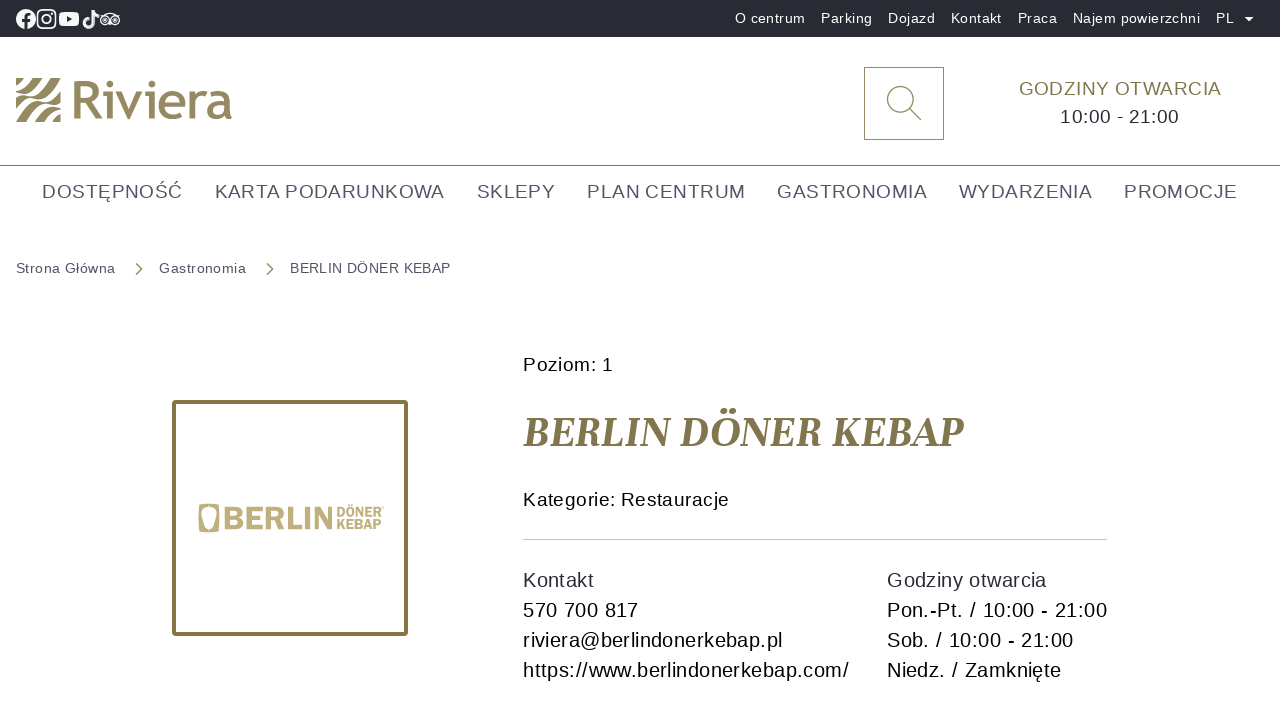

--- FILE ---
content_type: text/html; charset=UTF-8
request_url: https://centrumriviera.pl/gastronomia/berlin-doner-kebap/
body_size: 19491
content:
<!DOCTYPE html><html lang="pl-PL"><head> <script id="Cookiebot" src="https://consent.cookiebot.com/uc.js" data-cbid="da40fe0d-6aa9-494f-b6de-3c4b70e2a425" data-blockingmode="auto" type="text/javascript"></script> <meta charset="utf-8"><meta http-equiv="X-UA-Compatible" content="IE=edge"><meta name="viewport" content="width=device-width, initial-scale=1.0, maximum-scale=1.0, user-scalable=no" ><link rel="shortcut icon" type="image/x-icon" href="https://centrumriviera.pl/wp-content/uploads/2023/07/favicon.png"><link rel="apple-touch-icon" href="https://centrumriviera.pl/wp-content/uploads/2023/07/favicon.png"><meta name='robots' content='index, follow, max-image-preview:large, max-snippet:-1, max-video-preview:-1' /><link rel="alternate" href="https://centrumriviera.pl/gastronomia/berlin-doner-kebap/" hreflang="pl" /><link rel="alternate" href="https://centrumriviera.pl/en/gastronomy/berlin-doner-kebap/" hreflang="en" /><link rel="alternate" href="https://centrumriviera.pl/sv/gastronomy/berlin-doner-kebap-3/" hreflang="sv" /><title>Berlin Doner Kebap Gdynia</title><meta name="description" content="Centrum Riviera ➤ Berlin Doner Kebap w Gdyni ✔️ Twoje centrum zakupów, rozrywki i relaksu ⭐ 250 sklepów w sercu Gdyni ✔️ Odwiedź nas już dziś!" /><link rel="canonical" href="https://centrumriviera.pl/gastronomia/berlin-doner-kebap/" /><meta property="og:locale" content="pl_PL" /><meta property="og:locale:alternate" content="en_GB" /><meta property="og:locale:alternate" content="sv_SE" /><meta property="og:type" content="article" /><meta property="og:title" content="Berlin Doner Kebap Gdynia" /><meta property="og:description" content="Centrum Riviera ➤ Berlin Doner Kebap w Gdyni ✔️ Twoje centrum zakupów, rozrywki i relaksu ⭐ 250 sklepów w sercu Gdyni ✔️ Odwiedź nas już dziś!" /><meta property="og:url" content="https://centrumriviera.pl/gastronomia/berlin-doner-kebap/" /><meta property="og:site_name" content="Centrum Riviera" /><meta property="article:publisher" content="https://www.facebook.com/centrumriviera/" /><meta property="article:modified_time" content="2025-04-10T10:06:17+00:00" /><meta name="twitter:card" content="summary_large_image" /> <script type="application/ld+json" class="yoast-schema-graph">{"@context":"https://schema.org","@graph":[{"@type":"WebPage","@id":"https://centrumriviera.pl/gastronomia/berlin-doner-kebap/","url":"https://centrumriviera.pl/gastronomia/berlin-doner-kebap/","name":"Berlin Doner Kebap Gdynia","isPartOf":{"@id":"https://centrumriviera.pl/#website"},"primaryImageOfPage":{"@id":"https://centrumriviera.pl/gastronomia/berlin-doner-kebap/#primaryimage"},"image":{"@id":"https://centrumriviera.pl/gastronomia/berlin-doner-kebap/#primaryimage"},"thumbnailUrl":"https://centrumriviera.pl/wp-content/uploads/2023/07/RIV_Zestawienie_logotypow-114.svg","datePublished":"2023-07-04T10:33:01+00:00","dateModified":"2025-04-10T10:06:17+00:00","description":"Centrum Riviera ➤ Berlin Doner Kebap w Gdyni ✔️ Twoje centrum zakupów, rozrywki i relaksu ⭐ 250 sklepów w sercu Gdyni ✔️ Odwiedź nas już dziś!","breadcrumb":{"@id":"https://centrumriviera.pl/gastronomia/berlin-doner-kebap/#breadcrumb"},"inLanguage":"pl-PL","potentialAction":[{"@type":"ReadAction","target":["https://centrumriviera.pl/gastronomia/berlin-doner-kebap/"]}]},{"@type":"ImageObject","inLanguage":"pl-PL","@id":"https://centrumriviera.pl/gastronomia/berlin-doner-kebap/#primaryimage","url":"https://centrumriviera.pl/wp-content/uploads/2023/07/RIV_Zestawienie_logotypow-114.svg","contentUrl":"https://centrumriviera.pl/wp-content/uploads/2023/07/RIV_Zestawienie_logotypow-114.svg","caption":"RIV Zestawienie logotypów"},{"@type":"BreadcrumbList","@id":"https://centrumriviera.pl/gastronomia/berlin-doner-kebap/#breadcrumb","itemListElement":[{"@type":"ListItem","position":1,"name":"Strona główna","item":"https://centrumriviera.pl/"},{"@type":"ListItem","position":2,"name":"Gastronomia","item":"https://centrumriviera.pl/gastronomia/"},{"@type":"ListItem","position":3,"name":"BERLIN DÖNER KEBAP"}]},{"@type":"WebSite","@id":"https://centrumriviera.pl/#website","url":"https://centrumriviera.pl/","name":"Centrum Riviera","description":"Centrum Riviera","publisher":{"@id":"https://centrumriviera.pl/#organization"},"potentialAction":[{"@type":"SearchAction","target":{"@type":"EntryPoint","urlTemplate":"https://centrumriviera.pl/?s={search_term_string}"},"query-input":{"@type":"PropertyValueSpecification","valueRequired":true,"valueName":"search_term_string"}}],"inLanguage":"pl-PL"},{"@type":"Organization","@id":"https://centrumriviera.pl/#organization","name":"Centrum Riviera","url":"https://centrumriviera.pl/","logo":{"@type":"ImageObject","inLanguage":"pl-PL","@id":"https://centrumriviera.pl/#/schema/logo/image/","url":"https://centrumriviera.pl/wp-content/uploads/2023/06/main-logo.svg","contentUrl":"https://centrumriviera.pl/wp-content/uploads/2023/06/main-logo.svg","width":216,"height":44,"caption":"Centrum Riviera"},"image":{"@id":"https://centrumriviera.pl/#/schema/logo/image/"},"sameAs":["https://www.facebook.com/centrumriviera/","https://www.instagram.com/centrum_riviera/","https://www.youtube.com/user/CentrumRiviera","https://www.tiktok.com/@centrumriviera/","https://www.tripadvisor.com/Attraction_Review-g274726-d7899771-Reviews-Centrum_Riviera-Gdynia_Pomerania_Province_Northern_Poland.html"]}]}</script>  <script type="text/javascript">/*  */
window._wpemojiSettings = {"baseUrl":"https:\/\/s.w.org\/images\/core\/emoji\/16.0.1\/72x72\/","ext":".png","svgUrl":"https:\/\/s.w.org\/images\/core\/emoji\/16.0.1\/svg\/","svgExt":".svg","source":{"concatemoji":"https:\/\/centrumriviera.pl\/wp-includes\/js\/wp-emoji-release.min.js?ver=a3d1eb10bd46fbeaed742aec1cfaf2ce"}};
/*! This file is auto-generated */
!function(s,n){var o,i,e;function c(e){try{var t={supportTests:e,timestamp:(new Date).valueOf()};sessionStorage.setItem(o,JSON.stringify(t))}catch(e){}}function p(e,t,n){e.clearRect(0,0,e.canvas.width,e.canvas.height),e.fillText(t,0,0);var t=new Uint32Array(e.getImageData(0,0,e.canvas.width,e.canvas.height).data),a=(e.clearRect(0,0,e.canvas.width,e.canvas.height),e.fillText(n,0,0),new Uint32Array(e.getImageData(0,0,e.canvas.width,e.canvas.height).data));return t.every(function(e,t){return e===a[t]})}function u(e,t){e.clearRect(0,0,e.canvas.width,e.canvas.height),e.fillText(t,0,0);for(var n=e.getImageData(16,16,1,1),a=0;a<n.data.length;a++)if(0!==n.data[a])return!1;return!0}function f(e,t,n,a){switch(t){case"flag":return n(e,"\ud83c\udff3\ufe0f\u200d\u26a7\ufe0f","\ud83c\udff3\ufe0f\u200b\u26a7\ufe0f")?!1:!n(e,"\ud83c\udde8\ud83c\uddf6","\ud83c\udde8\u200b\ud83c\uddf6")&&!n(e,"\ud83c\udff4\udb40\udc67\udb40\udc62\udb40\udc65\udb40\udc6e\udb40\udc67\udb40\udc7f","\ud83c\udff4\u200b\udb40\udc67\u200b\udb40\udc62\u200b\udb40\udc65\u200b\udb40\udc6e\u200b\udb40\udc67\u200b\udb40\udc7f");case"emoji":return!a(e,"\ud83e\udedf")}return!1}function g(e,t,n,a){var r="undefined"!=typeof WorkerGlobalScope&&self instanceof WorkerGlobalScope?new OffscreenCanvas(300,150):s.createElement("canvas"),o=r.getContext("2d",{willReadFrequently:!0}),i=(o.textBaseline="top",o.font="600 32px Arial",{});return e.forEach(function(e){i[e]=t(o,e,n,a)}),i}function t(e){var t=s.createElement("script");t.src=e,t.defer=!0,s.head.appendChild(t)}"undefined"!=typeof Promise&&(o="wpEmojiSettingsSupports",i=["flag","emoji"],n.supports={everything:!0,everythingExceptFlag:!0},e=new Promise(function(e){s.addEventListener("DOMContentLoaded",e,{once:!0})}),new Promise(function(t){var n=function(){try{var e=JSON.parse(sessionStorage.getItem(o));if("object"==typeof e&&"number"==typeof e.timestamp&&(new Date).valueOf()<e.timestamp+604800&&"object"==typeof e.supportTests)return e.supportTests}catch(e){}return null}();if(!n){if("undefined"!=typeof Worker&&"undefined"!=typeof OffscreenCanvas&&"undefined"!=typeof URL&&URL.createObjectURL&&"undefined"!=typeof Blob)try{var e="postMessage("+g.toString()+"("+[JSON.stringify(i),f.toString(),p.toString(),u.toString()].join(",")+"));",a=new Blob([e],{type:"text/javascript"}),r=new Worker(URL.createObjectURL(a),{name:"wpTestEmojiSupports"});return void(r.onmessage=function(e){c(n=e.data),r.terminate(),t(n)})}catch(e){}c(n=g(i,f,p,u))}t(n)}).then(function(e){for(var t in e)n.supports[t]=e[t],n.supports.everything=n.supports.everything&&n.supports[t],"flag"!==t&&(n.supports.everythingExceptFlag=n.supports.everythingExceptFlag&&n.supports[t]);n.supports.everythingExceptFlag=n.supports.everythingExceptFlag&&!n.supports.flag,n.DOMReady=!1,n.readyCallback=function(){n.DOMReady=!0}}).then(function(){return e}).then(function(){var e;n.supports.everything||(n.readyCallback(),(e=n.source||{}).concatemoji?t(e.concatemoji):e.wpemoji&&e.twemoji&&(t(e.twemoji),t(e.wpemoji)))}))}((window,document),window._wpemojiSettings);
/*  */</script> <style id='wp-emoji-styles-inline-css' type='text/css'>img.wp-smiley, img.emoji {
		display: inline !important;
		border: none !important;
		box-shadow: none !important;
		height: 1em !important;
		width: 1em !important;
		margin: 0 0.07em !important;
		vertical-align: -0.1em !important;
		background: none !important;
		padding: 0 !important;
	}</style><link rel='stylesheet' id='wp-block-library-css' href='https://centrumriviera.pl/wp-includes/css/dist/block-library/style.min.css?ver=a3d1eb10bd46fbeaed742aec1cfaf2ce' type='text/css' media='all' /><style id='classic-theme-styles-inline-css' type='text/css'>/*! This file is auto-generated */
.wp-block-button__link{color:#fff;background-color:#32373c;border-radius:9999px;box-shadow:none;text-decoration:none;padding:calc(.667em + 2px) calc(1.333em + 2px);font-size:1.125em}.wp-block-file__button{background:#32373c;color:#fff;text-decoration:none}</style><style id='global-styles-inline-css' type='text/css'>:root{--wp--preset--aspect-ratio--square: 1;--wp--preset--aspect-ratio--4-3: 4/3;--wp--preset--aspect-ratio--3-4: 3/4;--wp--preset--aspect-ratio--3-2: 3/2;--wp--preset--aspect-ratio--2-3: 2/3;--wp--preset--aspect-ratio--16-9: 16/9;--wp--preset--aspect-ratio--9-16: 9/16;--wp--preset--color--black: #000000;--wp--preset--color--cyan-bluish-gray: #abb8c3;--wp--preset--color--white: #ffffff;--wp--preset--color--pale-pink: #f78da7;--wp--preset--color--vivid-red: #cf2e2e;--wp--preset--color--luminous-vivid-orange: #ff6900;--wp--preset--color--luminous-vivid-amber: #fcb900;--wp--preset--color--light-green-cyan: #7bdcb5;--wp--preset--color--vivid-green-cyan: #00d084;--wp--preset--color--pale-cyan-blue: #8ed1fc;--wp--preset--color--vivid-cyan-blue: #0693e3;--wp--preset--color--vivid-purple: #9b51e0;--wp--preset--gradient--vivid-cyan-blue-to-vivid-purple: linear-gradient(135deg,rgba(6,147,227,1) 0%,rgb(155,81,224) 100%);--wp--preset--gradient--light-green-cyan-to-vivid-green-cyan: linear-gradient(135deg,rgb(122,220,180) 0%,rgb(0,208,130) 100%);--wp--preset--gradient--luminous-vivid-amber-to-luminous-vivid-orange: linear-gradient(135deg,rgba(252,185,0,1) 0%,rgba(255,105,0,1) 100%);--wp--preset--gradient--luminous-vivid-orange-to-vivid-red: linear-gradient(135deg,rgba(255,105,0,1) 0%,rgb(207,46,46) 100%);--wp--preset--gradient--very-light-gray-to-cyan-bluish-gray: linear-gradient(135deg,rgb(238,238,238) 0%,rgb(169,184,195) 100%);--wp--preset--gradient--cool-to-warm-spectrum: linear-gradient(135deg,rgb(74,234,220) 0%,rgb(151,120,209) 20%,rgb(207,42,186) 40%,rgb(238,44,130) 60%,rgb(251,105,98) 80%,rgb(254,248,76) 100%);--wp--preset--gradient--blush-light-purple: linear-gradient(135deg,rgb(255,206,236) 0%,rgb(152,150,240) 100%);--wp--preset--gradient--blush-bordeaux: linear-gradient(135deg,rgb(254,205,165) 0%,rgb(254,45,45) 50%,rgb(107,0,62) 100%);--wp--preset--gradient--luminous-dusk: linear-gradient(135deg,rgb(255,203,112) 0%,rgb(199,81,192) 50%,rgb(65,88,208) 100%);--wp--preset--gradient--pale-ocean: linear-gradient(135deg,rgb(255,245,203) 0%,rgb(182,227,212) 50%,rgb(51,167,181) 100%);--wp--preset--gradient--electric-grass: linear-gradient(135deg,rgb(202,248,128) 0%,rgb(113,206,126) 100%);--wp--preset--gradient--midnight: linear-gradient(135deg,rgb(2,3,129) 0%,rgb(40,116,252) 100%);--wp--preset--font-size--small: 13px;--wp--preset--font-size--medium: 20px;--wp--preset--font-size--large: 36px;--wp--preset--font-size--x-large: 42px;--wp--preset--spacing--20: 0.44rem;--wp--preset--spacing--30: 0.67rem;--wp--preset--spacing--40: 1rem;--wp--preset--spacing--50: 1.5rem;--wp--preset--spacing--60: 2.25rem;--wp--preset--spacing--70: 3.38rem;--wp--preset--spacing--80: 5.06rem;--wp--preset--shadow--natural: 6px 6px 9px rgba(0, 0, 0, 0.2);--wp--preset--shadow--deep: 12px 12px 50px rgba(0, 0, 0, 0.4);--wp--preset--shadow--sharp: 6px 6px 0px rgba(0, 0, 0, 0.2);--wp--preset--shadow--outlined: 6px 6px 0px -3px rgba(255, 255, 255, 1), 6px 6px rgba(0, 0, 0, 1);--wp--preset--shadow--crisp: 6px 6px 0px rgba(0, 0, 0, 1);}:where(.is-layout-flex){gap: 0.5em;}:where(.is-layout-grid){gap: 0.5em;}body .is-layout-flex{display: flex;}.is-layout-flex{flex-wrap: wrap;align-items: center;}.is-layout-flex > :is(*, div){margin: 0;}body .is-layout-grid{display: grid;}.is-layout-grid > :is(*, div){margin: 0;}:where(.wp-block-columns.is-layout-flex){gap: 2em;}:where(.wp-block-columns.is-layout-grid){gap: 2em;}:where(.wp-block-post-template.is-layout-flex){gap: 1.25em;}:where(.wp-block-post-template.is-layout-grid){gap: 1.25em;}.has-black-color{color: var(--wp--preset--color--black) !important;}.has-cyan-bluish-gray-color{color: var(--wp--preset--color--cyan-bluish-gray) !important;}.has-white-color{color: var(--wp--preset--color--white) !important;}.has-pale-pink-color{color: var(--wp--preset--color--pale-pink) !important;}.has-vivid-red-color{color: var(--wp--preset--color--vivid-red) !important;}.has-luminous-vivid-orange-color{color: var(--wp--preset--color--luminous-vivid-orange) !important;}.has-luminous-vivid-amber-color{color: var(--wp--preset--color--luminous-vivid-amber) !important;}.has-light-green-cyan-color{color: var(--wp--preset--color--light-green-cyan) !important;}.has-vivid-green-cyan-color{color: var(--wp--preset--color--vivid-green-cyan) !important;}.has-pale-cyan-blue-color{color: var(--wp--preset--color--pale-cyan-blue) !important;}.has-vivid-cyan-blue-color{color: var(--wp--preset--color--vivid-cyan-blue) !important;}.has-vivid-purple-color{color: var(--wp--preset--color--vivid-purple) !important;}.has-black-background-color{background-color: var(--wp--preset--color--black) !important;}.has-cyan-bluish-gray-background-color{background-color: var(--wp--preset--color--cyan-bluish-gray) !important;}.has-white-background-color{background-color: var(--wp--preset--color--white) !important;}.has-pale-pink-background-color{background-color: var(--wp--preset--color--pale-pink) !important;}.has-vivid-red-background-color{background-color: var(--wp--preset--color--vivid-red) !important;}.has-luminous-vivid-orange-background-color{background-color: var(--wp--preset--color--luminous-vivid-orange) !important;}.has-luminous-vivid-amber-background-color{background-color: var(--wp--preset--color--luminous-vivid-amber) !important;}.has-light-green-cyan-background-color{background-color: var(--wp--preset--color--light-green-cyan) !important;}.has-vivid-green-cyan-background-color{background-color: var(--wp--preset--color--vivid-green-cyan) !important;}.has-pale-cyan-blue-background-color{background-color: var(--wp--preset--color--pale-cyan-blue) !important;}.has-vivid-cyan-blue-background-color{background-color: var(--wp--preset--color--vivid-cyan-blue) !important;}.has-vivid-purple-background-color{background-color: var(--wp--preset--color--vivid-purple) !important;}.has-black-border-color{border-color: var(--wp--preset--color--black) !important;}.has-cyan-bluish-gray-border-color{border-color: var(--wp--preset--color--cyan-bluish-gray) !important;}.has-white-border-color{border-color: var(--wp--preset--color--white) !important;}.has-pale-pink-border-color{border-color: var(--wp--preset--color--pale-pink) !important;}.has-vivid-red-border-color{border-color: var(--wp--preset--color--vivid-red) !important;}.has-luminous-vivid-orange-border-color{border-color: var(--wp--preset--color--luminous-vivid-orange) !important;}.has-luminous-vivid-amber-border-color{border-color: var(--wp--preset--color--luminous-vivid-amber) !important;}.has-light-green-cyan-border-color{border-color: var(--wp--preset--color--light-green-cyan) !important;}.has-vivid-green-cyan-border-color{border-color: var(--wp--preset--color--vivid-green-cyan) !important;}.has-pale-cyan-blue-border-color{border-color: var(--wp--preset--color--pale-cyan-blue) !important;}.has-vivid-cyan-blue-border-color{border-color: var(--wp--preset--color--vivid-cyan-blue) !important;}.has-vivid-purple-border-color{border-color: var(--wp--preset--color--vivid-purple) !important;}.has-vivid-cyan-blue-to-vivid-purple-gradient-background{background: var(--wp--preset--gradient--vivid-cyan-blue-to-vivid-purple) !important;}.has-light-green-cyan-to-vivid-green-cyan-gradient-background{background: var(--wp--preset--gradient--light-green-cyan-to-vivid-green-cyan) !important;}.has-luminous-vivid-amber-to-luminous-vivid-orange-gradient-background{background: var(--wp--preset--gradient--luminous-vivid-amber-to-luminous-vivid-orange) !important;}.has-luminous-vivid-orange-to-vivid-red-gradient-background{background: var(--wp--preset--gradient--luminous-vivid-orange-to-vivid-red) !important;}.has-very-light-gray-to-cyan-bluish-gray-gradient-background{background: var(--wp--preset--gradient--very-light-gray-to-cyan-bluish-gray) !important;}.has-cool-to-warm-spectrum-gradient-background{background: var(--wp--preset--gradient--cool-to-warm-spectrum) !important;}.has-blush-light-purple-gradient-background{background: var(--wp--preset--gradient--blush-light-purple) !important;}.has-blush-bordeaux-gradient-background{background: var(--wp--preset--gradient--blush-bordeaux) !important;}.has-luminous-dusk-gradient-background{background: var(--wp--preset--gradient--luminous-dusk) !important;}.has-pale-ocean-gradient-background{background: var(--wp--preset--gradient--pale-ocean) !important;}.has-electric-grass-gradient-background{background: var(--wp--preset--gradient--electric-grass) !important;}.has-midnight-gradient-background{background: var(--wp--preset--gradient--midnight) !important;}.has-small-font-size{font-size: var(--wp--preset--font-size--small) !important;}.has-medium-font-size{font-size: var(--wp--preset--font-size--medium) !important;}.has-large-font-size{font-size: var(--wp--preset--font-size--large) !important;}.has-x-large-font-size{font-size: var(--wp--preset--font-size--x-large) !important;}
:where(.wp-block-post-template.is-layout-flex){gap: 1.25em;}:where(.wp-block-post-template.is-layout-grid){gap: 1.25em;}
:where(.wp-block-columns.is-layout-flex){gap: 2em;}:where(.wp-block-columns.is-layout-grid){gap: 2em;}
:root :where(.wp-block-pullquote){font-size: 1.5em;line-height: 1.6;}</style><link rel='stylesheet' id='dnd-upload-cf7-css' href='https://centrumriviera.pl/wp-content/plugins/drag-and-drop-multiple-file-upload-contact-form-7/assets/css/dnd-upload-cf7.css?ver=1.3.9.1' type='text/css' media='all' /><link rel='stylesheet' id='contact-form-7-css' href='https://centrumriviera.pl/wp-content/plugins/contact-form-7/includes/css/styles.css?ver=6.1.1' type='text/css' media='all' /><link rel='stylesheet' id='omni-mobile-blur-css' href='https://centrumriviera.pl/wp-content/plugins/omni-image-optimizer/assets/css/mobile-blur.css?ver=1.1.0-1769105892' type='text/css' media='all' /><link rel='stylesheet' id='jquery-css' href='https://centrumriviera.pl/wp-content/themes/starter-theme/assets/css/lib/jquery.flipster.min.css?ver=a3d1eb10bd46fbeaed742aec1cfaf2ce' type='text/css' media='all' /><link rel='stylesheet' id='starter-css-css' href='https://centrumriviera.pl/wp-content/themes/starter-theme/assets/css/starter.css?ver=a3d1eb10bd46fbeaed742aec1cfaf2ce' type='text/css' media='all' /><link rel='stylesheet' id='custom-css-css' href='https://centrumriviera.pl/wp-content/themes/starter-theme/assets/css/custom.css?ver=a3d1eb10bd46fbeaed742aec1cfaf2ce' type='text/css' media='all' /><link rel='stylesheet' id='header-css-css' href='https://centrumriviera.pl/wp-content/themes/starter-theme/assets/css/header.css?ver=a3d1eb10bd46fbeaed742aec1cfaf2ce' type='text/css' media='all' /><link rel='stylesheet' id='footer-css-css' href='https://centrumriviera.pl/wp-content/themes/starter-theme/assets/css/footer.css?ver=a3d1eb10bd46fbeaed742aec1cfaf2ce' type='text/css' media='all' /><link rel='stylesheet' id='breadcrumb-css-css' href='https://centrumriviera.pl/wp-content/themes/starter-theme/assets/css/breadcrumb.css?ver=a3d1eb10bd46fbeaed742aec1cfaf2ce' type='text/css' media='all' /> <script type="text/javascript" src="https://centrumriviera.pl/wp-content/themes/starter-theme/assets/js/jquery-3.6.0.min.js?ver=a3d1eb10bd46fbeaed742aec1cfaf2ce" id="jquery-3.6.0-js"></script> <script type="text/javascript" src="https://centrumriviera.pl/wp-content/themes/starter-theme/assets/js/jquery-flipster.min.js?ver=a3d1eb10bd46fbeaed742aec1cfaf2ce" id="jquery-flipster-js"></script> <script type="text/javascript" src="https://centrumriviera.pl/wp-includes/js/jquery/jquery.min.js?ver=3.7.1" id="jquery-core-js"></script> <script type="text/javascript" src="https://centrumriviera.pl/wp-includes/js/jquery/jquery-migrate.min.js?ver=3.4.1" id="jquery-migrate-js"></script> <script type="text/javascript" src="https://centrumriviera.pl/wp-content/themes/starter-theme/assets/js/lib/swiper-bundle.min.js?ver=1.0" id="swiper-bundle-js"></script> <script type="text/javascript" src="https://centrumriviera.pl/wp-content/themes/starter-theme/assets/js/autoload/cookies.js?ver=a3d1eb10bd46fbeaed742aec1cfaf2ce" id="cookies-js"></script> <script type="text/javascript" id="custom-js-extra">/*  */
var rivTranslationsCustom = {"openInANewWindow":"otwarcie w nowym oknie","goToLevel":"Przejd\u017a na poziom "};
/*  */</script> <script type="text/javascript" src="https://centrumriviera.pl/wp-content/themes/starter-theme/assets/js/autoload/custom.js?ver=a3d1eb10bd46fbeaed742aec1cfaf2ce" id="custom-js"></script> <script type="text/javascript" src="https://centrumriviera.pl/wp-content/themes/starter-theme/assets/js/autoload/footer.js?ver=a3d1eb10bd46fbeaed742aec1cfaf2ce" id="footer-js"></script> <script type="text/javascript" src="https://centrumriviera.pl/wp-content/themes/starter-theme/assets/js/autoload/header.js?ver=a3d1eb10bd46fbeaed742aec1cfaf2ce" id="header-js"></script> <script type="text/javascript" src="https://centrumriviera.pl/wp-content/themes/starter-theme/assets/js/autoload/loader.js?ver=a3d1eb10bd46fbeaed742aec1cfaf2ce" id="loader-js"></script> <script type="text/javascript" src="https://centrumriviera.pl/wp-content/themes/starter-theme/assets/js/autoload/notify.js?ver=a3d1eb10bd46fbeaed742aec1cfaf2ce" id="notify-js"></script> <script type="text/javascript" src="https://centrumriviera.pl/wp-content/themes/starter-theme/assets/js/autoload/starter.js?ver=a3d1eb10bd46fbeaed742aec1cfaf2ce" id="starter-js"></script> <script type="text/javascript" id="storesajax-js-extra">/*  */
var myAjax = {"ajaxurl":"https:\/\/centrumriviera.pl\/wp-admin\/admin-ajax.php"};
/*  */</script> <script type="text/javascript" src="https://centrumriviera.pl/wp-content/themes/starter-theme/assets/js/ajax/storesAjax.js?ver=a3d1eb10bd46fbeaed742aec1cfaf2ce" id="storesajax-js"></script> <script type="text/javascript" id="searchAjax-js-extra">/*  */
var myAjax = {"ajaxurl":"https:\/\/centrumriviera.pl\/wp-admin\/admin-ajax.php"};
/*  */</script> <script type="text/javascript" src="https://centrumriviera.pl/wp-content/themes/starter-theme/assets/js/ajax/searchAjax.js?ver=a3d1eb10bd46fbeaed742aec1cfaf2ce" id="searchAjax-js"></script> <link rel="https://api.w.org/" href="https://centrumriviera.pl/wp-json/" /><link rel="alternate" title="JSON" type="application/json" href="https://centrumriviera.pl/wp-json/wp/v2/gastronomy/1161" /><link rel="alternate" title="oEmbed (JSON)" type="application/json+oembed" href="https://centrumriviera.pl/wp-json/oembed/1.0/embed?url=https%3A%2F%2Fcentrumriviera.pl%2Fgastronomia%2Fberlin-doner-kebap%2F" /><link rel="alternate" title="oEmbed (XML)" type="text/xml+oembed" href="https://centrumriviera.pl/wp-json/oembed/1.0/embed?url=https%3A%2F%2Fcentrumriviera.pl%2Fgastronomia%2Fberlin-doner-kebap%2F&#038;format=xml" /><style>.class_gwp_my_template_file {
			cursor:help;
		}</style><link rel="icon" href="https://centrumriviera.pl/wp-content/uploads/2023/07/favicon.png" sizes="32x32" /><link rel="icon" href="https://centrumriviera.pl/wp-content/uploads/2023/07/favicon.png" sizes="192x192" /><link rel="apple-touch-icon" href="https://centrumriviera.pl/wp-content/uploads/2023/07/favicon.png" /><meta name="msapplication-TileImage" content="https://centrumriviera.pl/wp-content/uploads/2023/07/favicon.png" /><style type="text/css" id="wp-custom-css">.jarmark-bozonarodzeniowy.mapplic-clickable:not(g),
g.jarmark-bozonarodzeniowy.mapplic-clickable>* {
    fill: #1d5d2a;
    opacity: 1;
}

.jarmark-bozonarodzeniowy.mapplic-highlight:not(g),
g.jarmark-bozonarodzeniowy.mapplic-highlight>*,
.jarmark-bozonarodzeniowy.mapplic-clickable:not(g):hover,
g.jarmark-bozonarodzeniowy.mapplic-clickable:hover>* {
    fill: #1d5d2a;
    opacity: 1;
}

.jarmark-bozonarodzeniowy.mapplic-active:not(g),
g.jarmark-bozonarodzeniowy.mapplic-active>* {
    fill: #1d5d2a !important;
    opacity: 1 !important;
}
 

.store-info-wrapper p {
    font-size: 20px;
}


p {
	text-align: left;
}</style> <script>(function(w, d, s, l, i) {
			w[l] = w[l] || [];
			w[l].push({
				'gtm.start': new Date().getTime(),
				event: 'gtm.js'
			});
			var f = d.getElementsByTagName(s)[0],
				j = d.createElement(s),
				dl = l != 'dataLayer' ? '&l=' + l : '';
			j.async = true;
			j.src =
				'https://www.googletagmanager.com/gtm.js?id=' + i + dl;
			f.parentNode.insertBefore(j, f);
		})(window, document, 'script', 'dataLayer', 'GTM-N7W42VW');</script> </head><body data-rsssl=1 class="wp-singular gastronomy-template-default single single-gastronomy postid-1161 wp-custom-logo wp-theme-starter-theme" data-infokiosk="">
<a class="skip-link screen-reader-text" id="wp-skip-link" href="#main">Przejdź do treści</a><header><div class="top-bar"><div class="container"><div class="row align-items-center"><div class="col-4 d-none d-lg-flex"><div class="topbar-icons-wrapper d-flex align-items-center justify-content-start">
<a href="https://www.facebook.com/centrumriviera/" aria-label="Facebook" target="_blank" rel='noopener norefferer nofollow'>
<img src="https://centrumriviera.pl/wp-content/themes/starter-theme/assets/images/icon-facebook.svg" alt="Odnośnik do facebook">
</a>
<a href="https://www.instagram.com/centrum_riviera/" aria-label="Instagram" target="_blank" rel='noopener norefferer nofollow'>
<img src="https://centrumriviera.pl/wp-content/themes/starter-theme/assets/images/icon-instagram.svg" alt="Odnośnik do instagram">
</a>
<a href="https://www.youtube.com/user/CentrumRiviera" aria-label="Youtube" target="_blank" rel='noopener norefferer nofollow'>
<img src="https://centrumriviera.pl/wp-content/themes/starter-theme/assets/images/icon-youtube.svg" alt="Odnośnik do youtube">
</a>
<a href="https://www.tiktok.com/@centrumriviera/" aria-label="Tik tok" target="_blank" rel='noopener norefferer nofollow'>
<img src="https://centrumriviera.pl/wp-content/themes/starter-theme/assets/images/icon-tiktok.svg" alt="Odnośnik do tiktok">
</a>
<a href="https://www.tripadvisor.com/Attraction_Review-g274726-d7899771-Reviews-Centrum_Riviera-Gdynia_Pomerania_Province_Northern_Poland.html" aria-label="Trip advisor" target="_blank" rel='noopener norefferer nofollow'>
<img src="https://centrumriviera.pl/wp-content/themes/starter-theme/assets/images/icon-tripadvisor.svg" alt="Odnośnik do tripadvisor">
</a></div></div><div class="col-lg-8 col-12"><div class="topbar-nav"><nav class="d-flex align-items-center justify-content-end"><ul class="d-none d-lg-flex align-items-center"><li >
<a href="https://centrumriviera.pl/o-centrum-riviera/" class="" target="_self" title="O centrum">
O centrum														</a></li><li >
<a href="https://centrumriviera.pl/parking/" class="" target="_self" title="Parking">
Parking														</a></li><li >
<a href="https://centrumriviera.pl/dojazd/" class="" target="_self" title="Dojazd">
Dojazd														</a></li><li >
<a href="https://centrumriviera.pl/kontakt/" class="" target="_self" title="Kontakt">
Kontakt														</a></li><li >
<a href="https://centrumriviera.pl/praca/" class="" target="_self" title="Praca">
Praca														</a></li><li >
<a href="https://centrumriviera.pl/najem-powierzchni/" class="" target="_self" title="Najem powierzchni">
Najem powierzchni														</a></li></ul><div class="hours-opening d-flex d-lg-none flex-nowrap align-items-center justify-content-start">
<span>Godziny otwarcia </span>
10:00 - 21:00</div><div class="language-picker has-dropdown">
<a href="https://centrumriviera.pl/" data-lang="pl" class="current-language dropdown-toggler">
<span class="sr-only">
Zmiana języka, aktualny język to													</span>
PL												</a><ul class="languages-dropdown dropdown-inner d-flex flex-column align-items-center"><li>
<a href="https://centrumriviera.pl/en/" data-lang="en" tabindex="-1">
<span class="sr-only">
Wybierz język															</span>EN</a></li><li>
<a href="https://centrumriviera.pl/sv/" data-lang="sv" tabindex="-1">
<span class="sr-only">
Wybierz język															</span>SV</a></li></ul></div></nav></div></div></div></div></div><div class="midbar"><div class="container"><div class="row align-items-center position-relative"><div class="col-2 order-0 d-xl-none">
<button class="hamburger-wrapper">
<span class="sr-only">Przełącznik menu</span>
<span class="hamburger-toggler"></span>
</button></div><div class="col-8 col-xl-3 order-1 order-xl-0"><div class="navbar-brand text-center text-xl-start">
<a href="https://centrumriviera.pl" title="Strona Główna">
<img width="150" height="31" src="https://centrumriviera.pl/wp-content/uploads/2023/06/main-logo.svg" class="attachment-thumbnail size-thumbnail" alt="logo centrum riviera" decoding="async" />																<img class="logo-hvr" src="https://centrumriviera.pl/wp-content/themes/starter-theme/assets/images/main-logo_hvr.svg" alt="Centrum Riviera logo hover">
</a></div></div><div class="col-2 d-xl-none order-1"><div class="search-wrapper">
<button id="searchToggler" class="search-toggler">
<img src="https://centrumriviera.pl/wp-content/themes/starter-theme/assets/images/magnify.svg" alt="Lupa">
</button></div></div><div class="col-12 col-xl-6 order-1 order-xl-2 searchBarWrapperOuter"><div id="searchBarWrapper" class="search-bar d-flex justify-content-end position-relative"><button class="searchBarLabel">
<img src="https://centrumriviera.pl/wp-content/themes/starter-theme/assets/images/magnify.svg" alt="Lupa">
</button><form action="https://centrumriviera.pl/" id="searchBarInner" method="get" class="search-bar-inner d-flex align-items-center"><label for="searchBar" class="sr-only">Lupa</label><input id="searchBar" name="s" type="text" placeholder="Wyszukaj..." value="" autocomplete="off"><input type="submit" value="Szukaj" class="sr-only"/><div class="searchBarResults"></div></form> <script>$('#searchBarInner').on('submit', function(e) {
        e.preventDefault();

        console.log('searchBarInner submitted');

        let results = $('.searchBarResults ul li').length;
        let hasLink = $('.searchBarResults ul li a').length > 0;
        let value = $('#searchBar').val();
        if (results == 1 && hasLink) {
            $('.searchBarResults ul li a')[0].click();
        } else {
            const params = new URLSearchParams(window.location.search);
            const sectionName = params.get('infokiosk');
            const lang = 'pl';
            let home_url = 'https://centrumriviera.pl';
            if(lang != 'pl'){
                home_url += '/' + lang + '/';
            }
            if(sectionName){
                window.location.href = home_url + '?infokiosk='+sectionName+'&s=' + value;
            }else{
                window.location.href = home_url + '?s=' + value;
            }
        }
    })</script> </div></div><div class="col-xl-3 d-none d-xl-block order-2"><div class="hours-opening-wrapper"><div class="hours-opening d-flex flex-column align-items-center">
<span>Godziny otwarcia </span>
10:00 - 21:00</div><div class="hours-opening-dropdown"><div class="hours-opening-stores d-flex flex-wrap"><div class="single-store d-flex align-items-center"><div class="single-store-thumb" aria-hidden="true">
<img width="150" height="31" src="https://centrumriviera.pl/wp-content/uploads/2023/06/main-logo.svg" class="attachment-thumbnail size-thumbnail" alt="logo centrum riviera" decoding="async" /></div>
<span class="sr-only">Centrum Riviera</span><div class="single-store-hours d-flex flex-column"><p>Pon.-Pt. / 10:00 - 21:00</p><p>Sob. / 10:00 - 21:00</p><p>Niedz. / Zamknięte</p></div></div><div class="single-store d-flex align-items-center"><div class="single-store-thumb" aria-hidden="true">
<img width="150" height="150" src="https://centrumriviera.pl/wp-content/uploads/2023/07/RIV_Zestawienie_logotypow-133.svg" class="img-fluid" alt="logo auchan" decoding="async" /></div>
<span class="sr-only">AUCHAN</span><div class="single-store-hours d-flex flex-column"><p>Pon.-Pt. / 07:30 - 22:00</p><p>Sob. / 07:30 - 22:00</p><p>Niedz. / Zamknięte</p></div></div><div class="single-store d-flex align-items-center"><div class="single-store-thumb" aria-hidden="true">
<img width="150" height="150" src="https://centrumriviera.pl/wp-content/uploads/2023/07/RIV_Zestawienie_logotypow-20.svg" class="img-fluid" alt="logo helios" decoding="async" /></div>
<span class="sr-only">KINO HELIOS</span><div class="single-store-hours d-flex flex-column"><p>Pon.-Pt. / 10:00 - 23:59</p><p>Sob. / 10:00 - 23:59</p><p>Niedz. / 10:00 - 23:59</p></div></div><div class="single-store d-flex align-items-center"><div class="single-store-thumb" aria-hidden="true">
<img width="150" height="150" src="https://centrumriviera.pl/wp-content/uploads/2023/07/RIV_Zestawienie_logotypow-111.svg" class="img-fluid" alt="logo zdrofit" decoding="async" /></div>
<span class="sr-only">ZDROFIT</span><div class="single-store-hours d-flex flex-column"><p>Pon.-Pt. / 06:00 - 23:00</p><p>Sob. / 07:00 - 22:00</p><p>Niedz. / 07:00 - 22:00</p></div></div></div><div class="hours-opening-info d-flex align-items-center justify-content-between"><p>Co jest otwarte w niedziele niehandlowe?</p>
<a href="https://centrumriviera.pl/wydarzenie/godziny-otwarcia-niedziele-niehandlowe/" target="_self" class="btn btn-primary text-uppercase">Dowiedz się więcej <span class="sr-only">o tym, co jest otwarte w niedziele niehandlowe</span></a></div></div></div></div></div></div></div><div class="navbar"><div class="container"><div class="row"><div class="col-12"><nav class="navbar-nav"><ul class="nav-menu d-flex justify-content-start justify-content-xl-center align-items-center flex-xl-row flex-column"><li class="nav-item">
<a href="https://centrumriviera.pl/dostepnosc/" target="_self">Dostępność</a></li><li class="nav-item has-dropdown">
<a href="https://centrumriviera.pl/karta-podarunkowa/" target="_self" class="dropdown-toggle">Karta podarunkowa</a>
<button class="button-droppy d-xl-none">
<span class="sr-only">Otwórz submenu</span>
<img src="https://centrumriviera.pl/wp-content/themes/starter-theme/assets/images/icon-shevron.svg" alt="">
</button><ul class="dropdown-menu"><li>
<button class="p-droppy d-xl-none">
<span class="sr-only">Zamknij submenu</span>
<img src="https://centrumriviera.pl/wp-content/themes/starter-theme/assets/images/icon-shevron.svg" alt=""><span class="dropdown-back test1">Karta podarunkowa</span></button></li><li>
<a href="https://centrumriviera.pl/karta-podarunkowa/?scrollto=section1" target="_self">Dla biznesu</a></li><li>
<a href="https://centrumriviera.pl/karta-podarunkowa/?scrollto=section2" target="_self">Dla klienta indywidualnego</a></li><li>
<a href="https://centrumriviera.pl/karta-podarunkowa/?scrollto=section3" target="_self">FAQ</a></li></ul></li><li class="nav-item has-dropdown">
<a href="https://centrumriviera.pl/sklepy/" target="_self" class="dropdown-toggle">Sklepy</a>
<button class="button-droppy d-xl-none">
<span class="sr-only">Otwórz submenu</span>
<img src="https://centrumriviera.pl/wp-content/themes/starter-theme/assets/images/icon-shevron.svg" alt="">
</button><ul class="dropdown-menu"><li>
<button class="p-droppy d-xl-none">
<span class="sr-only">Zamknij submenu</span>
<img src="https://centrumriviera.pl/wp-content/themes/starter-theme/assets/images/icon-shevron.svg" alt=""><span class="dropdown-back test1">Sklepy</span></button></li><li>
<a href="https://centrumriviera.pl/kategorie-sklepow/artykuly-spozywcze/">Artykuły spożywcze</a></li><li>
<a href="https://centrumriviera.pl/kategorie-sklepow/moda-damska/">Moda damska</a></li><li>
<a href="https://centrumriviera.pl/kategorie-sklepow/bielizna/">Bielizna</a></li><li>
<a href="https://centrumriviera.pl/kategorie-sklepow/moda-meska/">Moda męska</a></li><li>
<a href="https://centrumriviera.pl/kategorie-sklepow/bizuteria-i-akcesoria/">Biżuteria i akcesoria</a></li><li>
<a href="https://centrumriviera.pl/kategorie-sklepow/obuwie/">Obuwie</a></li><li>
<a href="https://centrumriviera.pl/kategorie-sklepow/dla-dzieci/">Dla dzieci</a></li><li>
<a href="https://centrumriviera.pl/kategorie-sklepow/uslugi/">Usługi</a></li><li>
<a href="https://centrumriviera.pl/kategorie-sklepow/dla-zwierzat/">Dla zwierząt</a></li><li>
<a href="https://centrumriviera.pl/kategorie-sklepow/sport-i-turystyka/">Sport i turystyka</a></li><li>
<a href="https://centrumriviera.pl/kategorie-sklepow/hobby/">Hobby</a></li><li>
<a href="https://centrumriviera.pl/kategorie-sklepow/wyposazenie-domu/">Wyposażenie domu</a></li><li>
<a href="https://centrumriviera.pl/kategorie-sklepow/ksiazki-multimedia-prasa/">Książki, multimedia, prasa</a></li><li>
<a href="https://centrumriviera.pl/kategorie-sklepow/zdrowie-i-uroda/">Zdrowie i uroda</a></li></ul></li><li class="nav-item">
<a href="https://centrumriviera.pl/plan-centrum/" target="_self">Plan Centrum</a></li><li class="nav-item has-dropdown">
<a href="https://centrumriviera.pl/gastronomia/" target="_self" class="dropdown-toggle">Gastronomia</a>
<button class="button-droppy d-xl-none">
<span class="sr-only">Otwórz submenu</span>
<img src="https://centrumriviera.pl/wp-content/themes/starter-theme/assets/images/icon-shevron.svg" alt="">
</button><ul class="dropdown-menu"><li>
<button class="p-droppy d-xl-none">
<span class="sr-only">Zamknij submenu</span>
<img src="https://centrumriviera.pl/wp-content/themes/starter-theme/assets/images/icon-shevron.svg" alt=""><span class="dropdown-back test1">Gastronomia</span></button></li><li>
<a href="https://centrumriviera.pl/kategorie-sklepow/cukiernie-i-kawiarnie/">Cukiernie i kawiarnie</a></li><li>
<a href="https://centrumriviera.pl/kategorie-sklepow/restauracje/">Restauracje</a></li></ul></li><li class="nav-item">
<a href="https://centrumriviera.pl/wydarzenia/" target="_self">Wydarzenia</a></li><li class="nav-item">
<a href="https://centrumriviera.pl/promocje/" target="_self">Promocje</a></li><li class="nav-item d-block d-xl-none">
<a href="https://centrumriviera.pl/o-centrum-riviera/" target="_self" title="O centrum">
O centrum														</a></li><li class="nav-item d-block d-xl-none">
<a href="https://centrumriviera.pl/parking/" target="_self" title="Parking">
Parking														</a></li><li class="nav-item d-block d-xl-none">
<a href="https://centrumriviera.pl/dojazd/" target="_self" title="Dojazd">
Dojazd														</a></li><li class="nav-item d-block d-xl-none">
<a href="https://centrumriviera.pl/kontakt/" target="_self" title="Kontakt">
Kontakt														</a></li><li class="nav-item d-block d-xl-none">
<a href="https://centrumriviera.pl/praca/" target="_self" title="Praca">
Praca														</a></li><li class="nav-item d-block d-xl-none">
<a href="https://centrumriviera.pl/najem-powierzchni/" target="_self" title="Najem powierzchni">
Najem powierzchni														</a></li><li class="nav-item has-dropdown d-block d-xl-none">
<a href="#" class="dropdown-toggle">Godziny otwarcia</a>
<button class="button-droppy d-xl-none">
<span class="sr-only">Otwórz submenu</span>
<img src="https://centrumriviera.pl/wp-content/themes/starter-theme/assets/images/icon-shevron.svg" alt="">
</button><ul class="dropdown-menu"><li>
<button class="p-droppy d-xl-none">
<span class="sr-only">Zamknij submenu</span>
<img src="https://centrumriviera.pl/wp-content/themes/starter-theme/assets/images/icon-shevron.svg" alt=""><span class="dropdown-back test3">Godziny otwarcia</span>
</button></li><li class="single-store-outer"><div class="single-store d-flex align-items-center"><div class="single-store-thumb" aria-hidden="true">
<img width="150" height="150" src="https://centrumriviera.pl/wp-content/uploads/2023/07/RIV_Zestawienie_logotypow-133.svg" class="img-fluid" alt="logo auchan" decoding="async" /></div><span class="sr-only">AUCHAN</span><div class="single-store-hours d-flex flex-column"><p>Pon.-Pt. / 07:30 - 22:00</p><p>Sob. / 07:30 - 22:00</p><p>Niedz. / Brak danych</p></div></div></li><li class="single-store-outer"><div class="single-store d-flex align-items-center"><div class="single-store-thumb" aria-hidden="true">
<img width="150" height="150" src="https://centrumriviera.pl/wp-content/uploads/2023/07/RIV_Zestawienie_logotypow-20.svg" class="img-fluid" alt="logo helios" decoding="async" /></div><span class="sr-only">KINO HELIOS</span><div class="single-store-hours d-flex flex-column"><p>Pon.-Pt. / 10:00 - 23:59</p><p>Sob. / 10:00 - 23:59</p><p>Niedz. / 10:00 - 23:59</p></div></div></li><li class="single-store-outer"><div class="single-store d-flex align-items-center"><div class="single-store-thumb" aria-hidden="true">
<img width="150" height="150" src="https://centrumriviera.pl/wp-content/uploads/2023/07/RIV_Zestawienie_logotypow-111.svg" class="img-fluid" alt="logo zdrofit" decoding="async" /></div><span class="sr-only">ZDROFIT</span><div class="single-store-hours d-flex flex-column"><p>Pon.-Pt. / 06:00 - 23:00</p><p>Sob. / 07:00 - 22:00</p><p>Niedz. / 07:00 - 22:00</p></div></div></li><li class="single-store-outer mt-auto no-border"><div class="hours-opening-info d-flex flex-column w-100"><p>Co jest otwarte w niedziele niehandlowe?</p>
<a href="https://centrumriviera.pl/wydarzenie/godziny-otwarcia-niedziele-niehandlowe/" target="_self" class="btn btn-primary text-uppercase">Dowiedz się więcej <span class="sr-only">o tym, co jest otwarte w niedziele niehandlowe</span></a></div></li></ul></li></ul><div class="nav-footer-social mt-auto d-flex align-items-center justify-content-center d-xl-none">
<a class="social-single" href="https://www.facebook.com/centrumriviera/" aria-label="Facebook" target="_blank" rel='noopener norefferer nofollow'>
<img src="https://centrumriviera.pl/wp-content/themes/starter-theme/assets/images/icon-facebook-graphite.svg" alt="Odnośnik do facebook">
</a>
<a class="social-single" href="https://www.instagram.com/centrum_riviera/" aria-label="Instagram" target="_blank" rel='noopener norefferer nofollow'>
<img src="https://centrumriviera.pl/wp-content/themes/starter-theme/assets/images/icon-instagram-graphite.svg" alt="Odnośnik do instagram">
</a>
<a class="social-single" href="https://www.youtube.com/user/CentrumRiviera" aria-label="Youtube" target="_blank" rel='noopener norefferer nofollow'>
<img src="https://centrumriviera.pl/wp-content/themes/starter-theme/assets/images/icon-youtube-graphite.svg" alt="Odnośnik do youtube">
</a>
<a class="social-single" href="https://www.tiktok.com/@centrumriviera/" aria-label="Tik tok" target="_blank" rel='noopener norefferer nofollow'>
<img src="https://centrumriviera.pl/wp-content/themes/starter-theme/assets/images/icon-tiktok-graphite.svg" alt="Odnośnik do tiktok">
</a>
<a class="social-single" href="https://www.tripadvisor.com/Attraction_Review-g274726-d7899771-Reviews-Centrum_Riviera-Gdynia_Pomerania_Province_Northern_Poland.html" aria-label="Trip advisor" target="_blank" rel='noopener norefferer nofollow'>
<img src="https://centrumriviera.pl/wp-content/themes/starter-theme/assets/images/icon-tripadvisor-graphite.svg" alt="Odnośnik do tripadvisor">
</a></div></nav></div></div></div></div></header><link rel="stylesheet" href="https://centrumriviera.pl/wp-content/themes/starter-theme/gutenberg/profile-header/style.css"><link rel="stylesheet" href="https://centrumriviera.pl/wp-content/themes/starter-theme/gutenberg/slider-promo-normal/style.css"><link rel="stylesheet" href="https://centrumriviera.pl/wp-content/themes/starter-theme/gutenberg/slider-stores-beige/style.css"><link rel="stylesheet" href="https://centrumriviera.pl/wp-content/themes/starter-theme/gutenberg/map/style.css"><main id="main" class="site-main"><section class="breadcrumb"><div class="container"><div class="row"><div class="col-12"><ul class="breadcrumb-default" itemscope itemtype="https://schema.org/BreadcrumbList"><li itemprop="itemListElement" itemscope itemtype="https://schema.org/ListItem">
<a itemprop="item" href="https://centrumriviera.pl">
<span itemprop="name">Strona Główna</span><meta itemprop="position" content="1"/>
</a></li><li itemprop="itemListElement" itemscope itemtype="https://schema.org/ListItem">
<a itemprop="item" href="https://centrumriviera.pl/gastronomia/">
<span itemprop="name">Gastronomia</span><meta itemprop="position" content="2">
</a></li><li itemprop="itemListElement" itemscope itemtype="https://schema.org/ListItem">
<span itemprop="name">BERLIN DÖNER KEBAP</span><meta itemprop="position" content="3"></li></ul></div></div></div></section><section class="profileHeader"><div class="container container-sm"><div class="row"><div class="col-12"><div class="single-search-result d-flex flex-column flex-lg-row align-items-center"><div class="store-wrapper"><div class="store-logo">
<img width="300" height="300" src="https://centrumriviera.pl/wp-content/uploads/2023/07/RIV_Zestawienie_logotypow-114.svg" class="img-fluid" alt="logo berlin doner kebap" decoding="async" /></div></div><div class="store-info"><p class="store-level">Poziom: 1</p><h1 class="h3">BERLIN DÖNER KEBAP</h1><p class="store-categories">Kategorie:
<a href="https://centrumriviera.pl/kategorie-sklepow/restauracje/">Restauracje</a></p><div class="store-info-wrapper d-flex flex-column flex-lg-row justify-content-between"><div><p>
<strong>Kontakt</strong></p><p>
<a href="tel:570700817">570 700 817</a></p><p>
<a href="mailto:riviera@berlindonerkebap.pl"> riviera@berlindonerkebap.pl</a></p><p>
<a href="https://www.berlindonerkebap.com/" target="blank" rel='noopener norefferer nofollow'>https://www.berlindonerkebap.com/</a></p></div><div><p><strong>Godziny otwarcia</strong></p><p>Pon.-Pt. / 10:00 - 21:00</p><p>Sob. / 10:00 - 21:00</p><p>Niedz. / Zamknięte</p></div></div></div><div class="single-store-description"><div id="main-view" class="container-wrapper ng-scope"><div class="shop-individual-view content-padded ng-scope"><div class="container-fluid"><div class="row"><div class="content-sub-menu sm-mt-30"><div class="mt30 ng-scope"><div class="col-xs-12 ng-binding"><p>Centrum Handlowe Rivera zaprasza do <strong>odwiedzenia lokalu gastronomicznego Berlin-Döner-Kebap</strong>, który znajduje się na pierwszym piętrze galerii. Masz ochotę na danie szybkie, pyszne, pełne aromatów, soczystego mięsa, orientalnych przypraw i świeżych warzyw? Lubisz intrygujące połączenia smakowe, ale lubisz czasem zjeść danie wegetariańskie lub fit nowości? A może chcesz skosztować aromatycznej kawy i poplotkować ze znajomymi?</p><p><strong>Zapraszamy do nas na kebab</strong>, a z pewnością nie pożałujesz! Spotkaj się przy stoliku z przyjaciółmi lub wykorzystaj przerwę w nauce lub pracy na spróbowanie najlepszego dania z mięsem z kurczaka, lub wołowiną w mieście. Starannie wyselekcjonowane mięso w idealnej proporcji, wegetariańskie pełne substancji odżywczych i witamin zamienniki, pyszne sosy, chrupiąca bułka lub smaczna tortilla, czyli czego chcieć więcej?</p><h2>Berlin-Döner-Kebap – Gdynia</h2><p><strong>Najlepszy kebab w Gdyni</strong>? Tak, i to tylko u nas! Do przygotowania Waszych ulubionych dań, używane są wyłącznie produkty najwyższej jakości, świeże i pochodzące od sprawdzonych dostawców. Dzięki temu możesz przyjść do nas o każdej porze dnia i późnego wieczoru, aby skosztować rozpływających się w ustach dań. Nasza receptura połączenia określonych warzyw z mięsem i sosem zadowoli nawet niejadków.</p><p>Zachęcamy do zjedzenia wybranej potrawy na miejscu i poczucia tej specyficznej atmosfery w Centrum, ale jeśli się spieszysz, śmiało możesz <strong>skorzystać z opcji zamawiania potraw na wynos</strong>. Pracownik restauracji dokładnie zapakuje wybraną pozycję menu i doniesiesz lub dowieziesz ją jeszcze ciepłą do domu lub biura. Oferta restauracji to przede wszystkim:</p><ul><li>rollo,</li><li>kebap w bułce,</li><li>kebap box,</li><li>kebap na talerzu,</li><li>pizza turecka.</li></ul><p>Dostępne są różne rozmiary dań, sam wybierasz warzywa i sosy, dlatego znajdziesz coś na mały i duży głód. Jeśli nie lubisz dużej ilości warzyw, <strong>może zasmakujesz we Fryt Doner Kebap</strong>. To połączenie podgrzanej bułki, soczystego mięsa i pysznych frytek, które zaspokoi każdy głód. Nie przegap też sezonowych nowości i dań fit, czyli tych o obniżonej zawartości tłuszczu, które cieszą się ogromną popularnością wśród największych smakoszy i osób preferujących zdrowsze wybory w restauracji.</p><h2>Małe co nieco dla wegetarian</h2><p><strong>Berlin-Döner-Kebap to restauracja, która chce zadowolić każdego klienta</strong>, dlatego menu lokalu co jakiś czas poszerzane jest o wegetariańskie wersje najpopularniejszych dań. Masz ochotę na rollo z falafelem? Intryguje Cię falafel w bułce albo myślisz o f<strong>alafelu na talerzu otoczonym świeżymi warzywami i chrupiącymi frytkami</strong>? W takim razie koniecznie zajrzyj do lokalu po zakupach. Kotleciki falafel w połączeniu z oryginalnymi sosami i przyprawami to prawdziwe niebo w gębie. Może skusi się na nie nawet miłośnik mięsa?</p><h2>Sałatki i menu dla dzieci</h2><p><strong>Serdecznie zachęcamy do spróbowania pysznych sałatek</strong>, które idealnie zaspokoją głód po spacerze po naszej galerii i mogą być smaczną przystawką przed czymś większym. Przyrządzone ze świeżych składników, z dodatkiem kurczaka bez antybiotyków i GMO, ewentualnie falafela lub sera halloumi, zapakowane w biodegradowalne opakowanie robią wrażenie i mogą być świetnym pomysłem na lunch w pracy. Wolisz sałatkę cezar, grecką, a może lubisz czasami zamówić sałatkę fit z mixem sałat i nasionami? Przekonaj się, że każda z nich zasługuje na uwagę i będziesz po nie często wracać.</p><p>Restauracja nie zapomina również o najmłodszych klientach, <strong>dlatego w lokalu dostępne jest kids menu</strong>. To połączenie warzyw, frytek i soczystego mięsa z kurczaka, a dodatkowo w zestawie dostępne są napój i słodki dodatek. Mięso można wymienić na kotleciki falafel lub nuggetsy, dlatego jesteśmy pewni, że każdy maluch znajdzie u nas coś do zjedzenia.</p><h2>Menu sezonowe – nigdy nie będziesz się nudził</h2><p><strong>To, co wyróżnia Berlin-Döner-Kebap to menu sezonowe, które zazwyczaj składa się z kilku wartych uwagi dań</strong>, przyrządzanych ze składników charakterystycznych dla danej pory roku. Zachwyci na pewno połączenie rollo i popularnych sałatek, a także dodanie do niego buraka! Egzotyczne smaki mango pasują idealnie do wołowiny i kurczaka, podobnie jak chili, które pomoże Ci się rozgrzać w chłodny wieczór. Także w menu sezonowym dostępne są wersje potraw z serem halloumi lub falafelem, więc każdy dbający o linię lub wegetarianin śmiało może skorzystać z naszej oferty.</p><h2>Odwiedź najlepszy kebab w Trójmieście</h2><p>Wizyta w restauracji po udanych zakupach, spotkanie z przyjaciółmi lub rodziną przy kebabie, a może przerwa w pracy na szybki i pożywny lunch, czyli nieważne, w jakim celu odwiedziłeś nasze Centrum, ale <strong>koniecznie wpadnij do Berlin-Döner-Kebap</strong>. Z pewnością nie pożałujesz!</p><p>Miła obsługa, atrakcyjne ceny, oryginalny smak dań i wybór różnych wersji kebabów, zawsze świeże i urozmaicone składniki, jak również możliwość spróbowania <strong>prawdziwego tureckiego jogurtu Ayran </strong>to przepis na sukces. Na miejscu wypijesz również aromatyczną kawę lub zamówisz ulubiony napój gazowany.</p></div></div></div></div><div id="js-promotions"><div class="row row-margin-main"></div></div></div></div></div><div class="ng-scope"></div><footer id="main-footer" class="ng-scope"><div class="container-fluid"><div class="row"><div class="col-xs-12 cols-sm-12 col-md-6 col-lg-6 footer-box footer-box--address"></div></div></div></footer></div>
<button id="expandButton" type="button" class="btn btn-primary mt-5 text-uppercase">Rozwiń</button></div></div></div></div></section><section class="map"><button class="sr-only" aria-label="Mapa interaktywna może być trudna do samodzielnego zrozumienia i obsługi. Zalecamy skorzystanie z pomocy opiekuna lub asystenta w celu pełnego zapoznania się z mapą."></button><div class="container-sm"><div class="row justify-content-center"><div class="col-12 col-xl-12"><div class="plan-gallery map-normal"><div id="mapplic"></div></div></div></div></div></section><link rel="stylesheet" type="text/css" href="https://centrumriviera.pl/wp-content/themes/starter-theme/interactiveMap/css/mapplic.css?20260122180113"><link rel="stylesheet" type="text/css" href="https://centrumriviera.pl/wp-content/themes/starter-theme/interactiveMap/css/mapplic-routes.css?20260122180113"><link rel="stylesheet" type="text/css" href="https://centrumriviera.pl/wp-content/themes/starter-theme/interactiveMap/css/main.css?20260122180113"> <script type="text/javascript" src="https://centrumriviera.pl/wp-content/themes/starter-theme/interactiveMap/js/jquery.min.js?20260122180113"></script> <script type="text/javascript" src="https://centrumriviera.pl/wp-content/themes/starter-theme/interactiveMap/js/jquery.mousewheel.js?20260122180113"></script> <script type="text/javascript" src="https://centrumriviera.pl/wp-content/themes/starter-theme/interactiveMap/js/script.js?20260122180113"></script> <script type="text/javascript" src="https://centrumriviera.pl/wp-content/themes/starter-theme/interactiveMap/js/csvparser.js?20260122180113"></script> <script type="text/javascript" src="https://centrumriviera.pl/wp-content/themes/starter-theme/interactiveMap/js/mapplic.js?20260122180113"></script> <script type="text/javascript" src="https://centrumriviera.pl/wp-content/themes/starter-theme/interactiveMap/js/mapplic-routes.js?20260122180113"></script> <script type="text/javascript">jQuery(document).ready(function($) {

                var mapplic = $('#mapplic').mapplic({
                    source:  'https://centrumriviera.pl//wp-json/map-points/lang/pl',
                    hovertip: true,
                    hovertipdesc: false,
                    tipdesc: false,
                    zoomoutclose: true,
                    searchlength: 0,
                    fillcolor: '#ffffff',
                    lightbox: false,
                    action: 'tooltip',
                    highlight: true,
                    smartip: true,
                    zoommargin: 0,
                    zoom: true,
                    sidebar: true,
                    sidebartoggle: false,
                    alphabetic: true,
                    height: $(window).outerHeight() - $('header').outerHeight(),
                    developer: false,
                    animations: true,
                    minimap: false,
                    marker: 'hidden',
                    fillcolor: false,
                    fullscreen: false,
                    thumbholder: true,
                    maxscale: 1,
                    landmark: "11027",
                });

            });</script> <section class="sliderPromoNormal"><div class="container container-sm"><div class="row justify-content-center"><div class="col-xl-7 col-md-10 col-12"><div class="content-heading text-center"><h2 class="h3">Sprawdź aktualne promocje</h2></div></div></div><div class="row"><div class="col-12"><div class="content-slider-wrapper"><div id="PromoNormalSlider" class="swiper"><div class="swiper-wrapper">
<a href="https://centrumriviera.pl/promocja/25-na-perfumy-z-aplikacja-house-przy-zakupie-za-min-7999-pln/" class="swiper-slide"><div class="content-wrapper-thumbnail" style="background-image:url(https://centrumriviera.pl/wp-content/uploads/2026/01/promocja-perfumy-house-300x300.jpg)"></div><div class="content-wrapper"><p class="promo-date">21.01.2026 - 08.02.2026</p><h2 class="h5">-25% NA PERFUMY Z APLIKACJĄ HOUSE PRZY ZAKUPIE ZA MIN. 79,99 PLN</h2><p>Twój nowy ulubiony zapach czeka w House! ✨ Uzupełnij swój look i sprawdź naszą promocję na perfumy. Odwiedź nasze sklepy.</p><div class="btn btn-primary text-uppercase">Dowiedz się więcej</div></div>
</a>
<a href="https://centrumriviera.pl/promocja/nie-masz-pomyslu-na-prezent-na-dzien-babcikarta-podarunkowa-monnari-to-idealne-rozwiazanie-na-ostatnia-chwile%f0%9f%92%9d/" class="swiper-slide"><div class="content-wrapper-thumbnail" style="background-image:url(https://centrumriviera.pl/wp-content/uploads/2026/01/najlepszy-prezent-babci-300x300.png)"></div><div class="content-wrapper"><p class="promo-date">21.01.2026 - 31.01.2026</p><h2 class="h5">Nie masz pomysłu na prezent na Dzień Babci?Karta podarunkowa Monnari to idealne rozwiązanie na ostatnią chwilę!💝</h2><p>Nie masz pomysłu na prezent na Dzień Babci?<br />
Karta podarunkowa Monnari to idealne rozwiązanie na ostatnią chwilę! 💝 Elegancka, uniwersalna i zawsze trafiona -pozwala Babci wybrać dokładnie to, co sprawi jej radość. Stylowa torebka, klasyczna odzież czy dodatki? Decyzja należy do niej!</p><div class="btn btn-primary text-uppercase">Dowiedz się więcej</div></div>
</a>
<a href="https://centrumriviera.pl/promocja/eviva-larte/" class="swiper-slide"><div class="content-wrapper-thumbnail" style="background-image:url(https://centrumriviera.pl/wp-content/uploads/2026/01/moda-wiosenna-odziez-240x300.jpg)"></div><div class="content-wrapper"><p class="promo-date">21.01.2026 - 10.02.2026</p><h2 class="h5">EVIVA L’ARTE</h2><p>Eviva L’arte powstała z inspiracji artystami, którzy zmienili historię sztuki, bo nie bali się iść własną drogą. Ich dzieła kiedyś szokowały - dziś są bezcenne.<br />
<br />
My przekładamy ich energię na modę, która pozwala być sobą. Bez filtrów. Bez schematów.</p><div class="btn btn-primary text-uppercase">Dowiedz się więcej</div></div>
</a>
<a href="https://centrumriviera.pl/promocja/ferie-zimowe-z-kinderplaneta/" class="swiper-slide"><div class="content-wrapper-thumbnail" style="background-image:url(https://centrumriviera.pl/wp-content/uploads/2026/01/wesole-ferie-kinderplaneta-300x300.png)"></div><div class="content-wrapper"><p class="promo-date">20.01.2026 - 31.01.2026</p><h2 class="h5">Ferie zimowe z Kinderplanetą!</h2><p>❄ Ferie zimowe z Kinderplanetą! ❄<br />
<br />
Aktywne i radosne ferie dla dziecka? Mamy coś idealnego! 🎉<br />
<br />
‼Karnet na ferie zimowe‼<br />
<br />
✅ 5 wejść 5-cio godzinnych,<br />
<br />
✅wejścia od poniedziałku do piątku, w godzinach: 10:00 - 15:00,<br />
<br />
✅warsztaty i animacje z animatorkami <br />
<br />
‼Bilet całodzienny‼<br />
<br />
✅wstęp bez limitu czasowego,<br />
<br />
✅możliwość wyjścia i powrotu w tego samego dnia (na podstawie paragonu),<br />
<br />
✅od poniedziałku do piątku, w godzinach: 10:00 - 15:00 - warsztaty i animacje z animatorkami,<br />
<br />
✅bilet dostępny w sprzedaży od poniedziałku do piątku<br />
<br />
Z warsztatów i animacji prowadzonych od poniedziałku do piątku w godzinach: 10:00 - 15:00 może skorzystać każde dziecko w cenie biletu wstępu.<br />
<br />
Mnóstwo zabawy, ruchu i uśmiechu w bezpiecznej, kolorowej przestrzeni!<br />
<br />
📍 Liczba karnetów ograniczona - nie zwlekaj!</p><div class="btn btn-primary text-uppercase">Dowiedz się więcej</div></div>
</a>
<a href="https://centrumriviera.pl/promocja/dla-babci-i-dziadka/" class="swiper-slide"><div class="content-wrapper-thumbnail" style="background-image:url(https://centrumriviera.pl/wp-content/uploads/2026/01/naszyjnik-serce-babcia-300x300.jpg)"></div><div class="content-wrapper"><p class="promo-date">20.01.2026 - 25.01.2026</p><h2 class="h5">Dla Babci i Dziadka</h2><p> <br />
<br />
Podaruj ukochanym Dziadkom prezent prosto od serca. Odkryj biżuterię i akcesoria, które podkreślą uczucia i wyrażą wdzięczność. ❤ Bransoletka z osobistym grawerunkiem, kolczyki w kształcie serca a może notes z ręcznie malowanymi inicjałami?  Wyjątkowy prezent dla wyjątkowej osoby.<br />
<br />
<br />
<br />
Zobacz nasze propozycje: https://lilou.pl/pl/sklep/polecane/inspiracje/dzien-babci.html<br />
<br /></p><div class="btn btn-primary text-uppercase">Dowiedz się więcej</div></div>
</a>
<a href="https://centrumriviera.pl/promocja/mroz-za-oknem-to-tylko-pretekst-zeby-podkrecic-styl/" class="swiper-slide"><div class="content-wrapper-thumbnail" style="background-image:url(https://centrumriviera.pl/wp-content/uploads/2026/01/zimowa-stylizacja-2023-300x300.jpg)"></div><div class="content-wrapper"><p class="promo-date">19.01.2026 - 26.01.2026</p><h2 class="h5">Mróz za oknem? To tylko pretekst, żeby podkręcić styl!</h2><p>Mróz za oknem? To tylko pretekst, żeby podkręcić styl!<br />
<br />
Zimowa kolekcja butów DEICHMANN to +10 do zimowej stylówki, nawet gdy temperatura spada poniżej zera. Ciepło, wygoda i modny design sprawiają, że –10 stopni nie robi na Tobie wrażenia.</p><div class="btn btn-primary text-uppercase">Dowiedz się więcej</div></div>
</a>
<a href="https://centrumriviera.pl/promocja/karnawal-to-idealny-moment-by-zablysnac-%e2%9c%a8/" class="swiper-slide"><div class="content-wrapper-thumbnail" style="background-image:url(https://centrumriviera.pl/wp-content/uploads/2026/01/kreacja-karnawalowa-monari-300x300.png)"></div><div class="content-wrapper"><p class="promo-date">19.01.2026 - 02.02.2026</p><h2 class="h5">Karnawał to idealny moment, by zabłysnąć ✨</h2><p>Karnawał to idealny moment, by zabłysnąć ✨ Wyraziste detale, ponadczasowa czerń i biżuteria, która dopełnia całość. Twoja wymarzona kreacja czeka w Monnari 🖤</p><div class="btn btn-primary text-uppercase">Dowiedz się więcej</div></div>
</a>
<a href="https://centrumriviera.pl/promocja/final-sale-do-70-w-swiss/" class="swiper-slide"><div class="content-wrapper-thumbnail" style="background-image:url(https://centrumriviera.pl/wp-content/uploads/2026/01/zegarki-wyprzedaz-styczen-300x300.jpg)"></div><div class="content-wrapper"><p class="promo-date">19.01.2026 - 31.01.2026</p><h2 class="h5">Final Sale do -70% w SWISS</h2><p>Final Sale do -70% w SWISS<br />
Tylko do końca stycznia nowe obniżki cen.<br />
Nie czekaj aż Twój wymarzony zegarek się wyprzeda!<br />
<br />
Sprawdź naszą ofertę w butiku SWISS lub na swiss.com.pl.</p><div class="btn btn-primary text-uppercase">Dowiedz się więcej</div></div>
</a>
<a href="https://centrumriviera.pl/promocja/zimaa-my-relaks/" class="swiper-slide"><div class="content-wrapper-thumbnail" style="background-image:url(https://centrumriviera.pl/wp-content/uploads/2026/01/buty-zimowe-relaks-300x300.jpg)"></div><div class="content-wrapper"><p class="promo-date">19.01.2026 - 15.02.2026</p><h2 class="h5">ZIMA…a my RELAKS</h2><p>ZIMA…a my RELAKS<br />
<br />
Każdy krok może być czystą, zimową przyjemnością… Zwłaszcza w wyjątkowo wygodnych i modnych modelach od marki RELAKS 🤎<br />
Miękkie, ciepłe i stworzone na śnieżne spacery – dokładnie takie, jakich potrzebujesz, by zima była naprawdę magiczna.<br />
Odwiedź salon WOJAS i zapoznaj się z ofertą marki RELAKS.</p><div class="btn btn-primary text-uppercase">Dowiedz się więcej</div></div>
</a></div><div class="swiper-button-prev sliderPromoNormal-arrow-left">
<svg width="8" height="12" viewBox="0 0 8 12" fill="none" xmlns="http://www.w3.org/2000/svg">
<path d="M6.625 11.25L1.375 6L6.625 0.75" stroke="#" stroke-width="1.3" stroke-linecap="round" stroke-linejoin="round" />
</svg></div><div class="swiper-button-next sliderPromoNormal-arrow-right">
<svg width="8" height="12" viewBox="0 0 8 12" fill="none" xmlns="http://www.w3.org/2000/svg">
<path d="M1.375 11.25L6.625 6L1.375 0.75" stroke="#" stroke-width="1.3" stroke-linecap="round" stroke-linejoin="round" />
</svg></div></div></div></div></div></div></section><section class="sliderStoresBeige" data-equalize-height=".store-wrapper"><div class="container"><div class="row justify-content-center"><div class="col-xl-7 col-md-10 col-12"><div class="content-heading text-center"><h2 class="h3">Sklepy z tej samej kategorii</h2></div></div></div><div class="row"><div class="col-12"><div class="stores-slider-wrapper"><div id="StoresSliderBeige" class="swiper"><div class="swiper-wrapper"><div class="swiper-slide">
<a href="https://centrumriviera.pl/gastronomia/asia-mama/" class="store-wrapper"><div class="store-logo">
<img width="1024" height="1024" src="https://centrumriviera.pl/wp-content/uploads/2025/11/RIV_Zestawienie_logotypow-64.svg" class="img-fluid" alt="" decoding="async" /></div><div class="store-info"><h3>ASIA MAMA</h3><p>Poziom 1</p><p class="hours-open">Dziś otwarte: <span>10:00 - 21:00</span></p><div><div class="btn btn-primary text-uppercase">Dowiedz się więcej</div></div></div>
</a></div><div class="swiper-slide">
<a href="https://centrumriviera.pl/gastronomia/burger-king/" class="store-wrapper"><div class="store-logo">
<img width="1024" height="1024" src="https://centrumriviera.pl/wp-content/uploads/2023/07/RIV_Zestawienie_logotypow-121.svg" class="img-fluid" alt="logo burger king" decoding="async" /></div><div class="store-info"><h3>BURGER KING</h3><p>Poziom 1</p><p class="hours-open">Dziś otwarte: <span>10:00 - 21:00</span></p><div><div class="btn btn-primary text-uppercase">Dowiedz się więcej</div></div></div>
</a></div><div class="swiper-slide">
<a href="https://centrumriviera.pl/gastronomia/lepione/" class="store-wrapper"><div class="store-logo">
<img width="1024" height="1024" src="https://centrumriviera.pl/wp-content/uploads/2023/07/RIV_Zestawienie_logotypow-98.svg" class="img-fluid" alt="logo lepione" decoding="async" /></div><div class="store-info"><h3>LEPIONE</h3><p>Poziom 1</p><p class="hours-open">Dziś otwarte: <span>10:00 - 21:00</span></p><div><div class="btn btn-primary text-uppercase">Dowiedz się więcej</div></div></div>
</a></div><div class="swiper-slide">
<a href="https://centrumriviera.pl/gastronomia/luna-express/" class="store-wrapper"><div class="store-logo">
<img width="1024" height="1024" src="https://centrumriviera.pl/wp-content/uploads/2023/07/RIV_Zestawienie_logotypow-15.svg" class="img-fluid" alt="logo luna express" decoding="async" /></div><div class="store-info"><h3>LUNA EXPRESS</h3><p>Poziom 1</p><p class="hours-open">Dziś otwarte: <span>10:00 - 21:00</span></p><div><div class="btn btn-primary text-uppercase">Dowiedz się więcej</div></div></div>
</a></div><div class="swiper-slide">
<a href="https://centrumriviera.pl/gastronomia/kfc/" class="store-wrapper"><div class="store-logo">
<img width="1024" height="1024" src="https://centrumriviera.pl/wp-content/uploads/2023/06/RIV_Zestawienie_logotypow-22.svg" class="img-fluid" alt="logo kfc" decoding="async" /></div><div class="store-info"><h3>KFC</h3><p>Poziom 1</p><p class="hours-open">Dziś otwarte: <span>10:00 - 21:00</span></p><div><div class="btn btn-primary text-uppercase">Dowiedz się więcej</div></div></div>
</a></div><div class="swiper-slide">
<a href="https://centrumriviera.pl/gastronomia/mcdonalds/" class="store-wrapper"><div class="store-logo">
<img width="1024" height="1024" src="https://centrumriviera.pl/wp-content/uploads/2023/06/mcdonalds.svg" class="img-fluid" alt="logo mcdonalds" decoding="async" /></div><div class="store-info"><h3>MCDONALD&#8217;S</h3><p>Poziom 1</p><p class="hours-open">Dziś otwarte: <span>10:00 - 21:00</span></p><div><div class="btn btn-primary text-uppercase">Dowiedz się więcej</div></div></div>
</a></div><div class="swiper-slide">
<a href="https://centrumriviera.pl/gastronomia/nomo/" class="store-wrapper"><div class="store-logo">
<img width="1024" height="1024" src="https://centrumriviera.pl/wp-content/uploads/2023/08/logo_riveria-sygnet_mono_968A62.svg" class="img-fluid" alt="logo riveria sygnet" decoding="async" /></div><div class="store-info"><h3>NOMO</h3><p>Poziom 1</p><p class="hours-open">Dziś otwarte: <span>10:00 - 21:00</span></p><div><div class="btn btn-primary text-uppercase">Dowiedz się więcej</div></div></div>
</a></div><div class="swiper-slide">
<a href="https://centrumriviera.pl/gastronomia/pasibus/" class="store-wrapper"><div class="store-logo">
<img width="1024" height="1024" src="https://centrumriviera.pl/wp-content/uploads/2023/07/RIV_Zestawienie_logotypow-48-1.svg" class="img-fluid" alt="logo pasibus" decoding="async" /></div><div class="store-info"><h3>PASIBUS</h3><p>Poziom 1</p><p class="hours-open">Dziś otwarte: <span>10:00 - 21:00</span></p><div><div class="btn btn-primary text-uppercase">Dowiedz się więcej</div></div></div>
</a></div><div class="swiper-slide">
<a href="https://centrumriviera.pl/gastronomia/pizza-hut/" class="store-wrapper"><div class="store-logo">
<img width="1024" height="1024" src="https://centrumriviera.pl/wp-content/uploads/2023/07/RIV_Zestawienie_logotypow-70-1.svg" class="img-fluid" alt="" decoding="async" /></div><div class="store-info"><h3>PIZZA HUT</h3><p>Poziom 1</p><p class="hours-open">Dziś otwarte: <span>10:00 - 21:00</span></p><div><div class="btn btn-primary text-uppercase">Dowiedz się więcej</div></div></div>
</a></div></div><div class="swiper-button-prev sliderStoresBeige-arrow-left">
<svg width="8" height="12" viewBox="0 0 8 12" fill="none" xmlns="http://www.w3.org/2000/svg">
<path d="M6.625 11.25L1.375 6L6.625 0.75" stroke="#" stroke-width="1.3" stroke-linecap="round" stroke-linejoin="round" />
</svg></div><div class="swiper-button-next sliderStoresBeige-arrow-right">
<svg width="8" height="12" viewBox="0 0 8 12" fill="none" xmlns="http://www.w3.org/2000/svg">
<path d="M1.375 11.25L6.625 6L1.375 0.75" stroke="#" stroke-width="1.3" stroke-linecap="round" stroke-linejoin="round" />
</svg></div></div></div></div></div></div></section></main> <script>// Wyświetlanie sklepu na mapie na podstronie danego lokalu
        $(function() {
            let src = $('.map iframe').attr('src');

            if (src.indexOf('?infokiosk=') !== -1) {
                src += '&showOnMap=11027';
            } else {
                src += '?showOnMap=11027';
            }

            $('.map iframe').attr('src', src);
        })</script> <script src="https://centrumriviera.pl/wp-content/themes/starter-theme/gutenberg/profile-header/script.js"></script> <script src="https://centrumriviera.pl/wp-content/themes/starter-theme/gutenberg/slider-promo-normal/script.js"></script> <script src="https://centrumriviera.pl/wp-content/themes/starter-theme/gutenberg/slider-stores-beige/script.js"></script> <script src="https://centrumriviera.pl/wp-content/themes/starter-theme/gutenberg/map/script.js"></script> <footer><div class="notifications-wrapper"><div class="notification-items"></div></div><div class="footer"><div class="container"><div class="row"><div class="col-12"><div><div class="logo-wrapper">
<img width="150" height="31" src="https://centrumriviera.pl/wp-content/uploads/2023/06/main-logo.svg" class="attachment-thumbnail size-thumbnail" alt="logo centrum riviera" decoding="async" loading="lazy" /></div></div></div><div class="col-12 col-lg-4 col-xl-6"><div class="footer-left-wrapper"><p class="text-white">
ul. Kazimierza Górskiego 2<br />
81-304 Gdynia<br />
(Trójmiasto, Polska)</p><div class="map-iframe">
<iframe title="footer-map" src="https://www.google.com/maps/embed?pb=!1m18!1m12!1m3!1d2316.6539712332806!2d18.52951071588242!3d54.50432718023799!2m3!1f0!2f0!3f0!3m2!1i1024!2i768!4f13.1!3m3!1m2!1s0x4716435adc340c5f%3A0xb99b7c9b9c70784!2sCentrum%20Handlowe%20Riviera!5e0!3m2!1spl!2spl!4v1685366929401!5m2!1spl!2spl" width="488" height="300" style="border:0;" allowfullscreen="" loading="lazy" referrerpolicy="no-referrer-when-downgrade"></iframe></div>
<a href="https://goo.gl/maps/zY3e3vd9LNsRpDJR7" target="_blank" rel='noopener norefferer nofollow' class="btn btn-primary">Sprawdź jak dojechać</a></div></div><div class="col-12 col-lg-8 col-xl-6"><div class="d-flex flex-column h-100"><div class="footer-menu-wrapper order-2 order-lg-1 flex-column flex-lg-row"><ul class="d-flex flex-nowrap flex-column flex-lg-row"><li>
<a href="#" class="dropdown-toggle">Riviera</a><ul><li>
<a href="https://centrumriviera.pl/parking/" target="_self">Parking</a></li><li>
<a href="https://centrumriviera.pl/dojazd/" target="_self">Dojazd</a></li><li>
<a href="https://centrumriviera.pl/plan-centrum/" target="_self">Plan Centrum</a></li><li>
<a href="https://centrumriviera.pl/eko-riviera/" target="_self">Eko Riviera</a></li><li>
<a href="https://centrumriviera.pl/o-centrum-riviera/" target="_self">O Centrum Riviera</a></li><li>
<a href="https://centrumriviera.pl/najem-powierzchni/" target="_self">Najem powierzchni</a></li><li>
<a href="https://centrumriviera.pl/praca/" target="_self">Oferty pracy</a></li><li>
<a href="https://centrumriviera.pl/kontakt/" target="_self">Kontakt</a></li></ul></li><li>
<a href="#" class="dropdown-toggle">Oferta</a><ul><li>
<a href="https://centrumriviera.pl/sklepy/" target="_self">Sklepy</a></li><li>
<a href="https://centrumriviera.pl/gastronomia/" target="_self">Gastronomia</a></li><li>
<a href="https://centrumriviera.pl/zakupy-z-dzieckiem/" target="_self">Zakupy z dzieckiem</a></li><li>
<a href="https://centrumriviera.pl/wydarzenia/" target="_self">Wydarzenia</a></li><li>
<a href="https://centrumriviera.pl/promocje/" target="_self">Promocje</a></li></ul></li></ul><ul class="d-flex flex-column"><li>
<a href="#" class="dropdown-toggle">Karta podarunkowa</a><ul><li>
<a href="https://centrumriviera.pl/karta-podarunkowa/?scrollto=section2" target="_self">Klient indywidualny</a></li><li>
<a href="https://centrumriviera.pl/karta-podarunkowa/?scrollto=section1" target="_self">Klient biznesowy</a></li><li>
<a href="https://centrumriviera.pl/karta-podarunkowa/?scrollto=section3" target="_self">FAQ</a></li></ul></li><li>
<a href="#" class="dropdown-toggle">Więcej</a><ul><li>
<a href="https://centrumriviera.pl/regulamin/" target="_self">Regulamin</a></li><li>
<a href="https://centrumriviera.pl/polityka-prywatnosci/" target="_blank">Polityka prywatności</a></li><li>
<a href="#cookiesAndContentPolicySettings" target="_self">Zmień ustawienia cookies</a></li><li>
<a href="https://centrumriviera.pl/mapa-strony/" target="_self">Mapa strony</a></li></ul></li></ul></div><div class="footer-socials d-flex align-items-center justify-content-start justify-content-lg-end order-1 order-lg-2 mt-auto">
<a href="https://www.facebook.com/centrumriviera/" aria-label="Facebook" target="_blank" rel='noopener norefferer nofollow'>
<img src="https://centrumriviera.pl/wp-content/themes/starter-theme/assets/images/icon-facebook.svg" alt="icon fb">
</a>
<a href="https://www.instagram.com/centrum_riviera/" aria-label="Instagram" target="_blank" rel='noopener norefferer nofollow'>
<img src="https://centrumriviera.pl/wp-content/themes/starter-theme/assets/images/icon-instagram.svg" alt="icon ig">
</a>
<a href="https://www.youtube.com/user/CentrumRiviera" aria-label="Youtube" target="_blank" rel='noopener norefferer nofollow'>
<img src="https://centrumriviera.pl/wp-content/themes/starter-theme/assets/images/icon-youtube.svg" alt="icon yt">
</a>
<a href="https://www.tiktok.com/@centrumriviera/" aria-label="Tik tok" target="_blank" rel='noopener norefferer nofollow'>
<img src="https://centrumriviera.pl/wp-content/themes/starter-theme/assets/images/icon-tiktok.svg" alt="icon tiktok">
</a>
<a href="https://www.tripadvisor.com/Attraction_Review-g274726-d7899771-Reviews-Centrum_Riviera-Gdynia_Pomerania_Province_Northern_Poland.html" aria-label="Trip advisor" target="_blank" rel='noopener norefferer nofollow'>
<img src="https://centrumriviera.pl/wp-content/themes/starter-theme/assets/images/icon-tripadvisor.svg" alt="icon tripadvisor">
</a></div></div></div></div></div></div><div class="footer-copy"><div class="container"><div class="row"><div class="col-12"><div class="copy-wrapper text-white"><p>© 2026 Riviera. All rights reserved.</p>
<a id="scrollTop" href="#">
<img src="https://centrumriviera.pl/wp-content/themes/starter-theme/assets/images/arrow-up.svg" alt="Przewiń do góry">
</a></div></div></div></div></div></footer> <script type="application/ld+json">{
        "@context": "http://schema.org",
        "@type": "ShoppingCenter",
        "address": {
            "@type": "PostalAddress",
            "addressLocality": "Gdynia",
            "streetAddress": "Kazimierza Górskiego 2",
            "postalCode": "81-304",
            "addressRegion": "Pomorskie",
            "addressCountry": "Polska"
        },
        "name": "Centrum Riviera",
        "brand": "Centrum Riviera",
        "email": "biuro@centrumriviera.pl",
        "telephone": "+48587790710",
        "image": "<img width="150" height="31" src="https://centrumriviera.pl/wp-content/uploads/2023/06/main-logo.svg" class="attachment-thumbnail size-thumbnail" alt="logo centrum riviera" decoding="async" loading="lazy" />",
        "logo": "<img width="150" height="31" src="https://centrumriviera.pl/wp-content/uploads/2023/06/main-logo.svg" class="attachment-thumbnail size-thumbnail" alt="logo centrum riviera" decoding="async" loading="lazy" />",
        "priceRange": "PLN",
        "url": "https://centrumriviera.pl",
        "openingHours": "Mon-Sat 10:00-21:00",
        "sameAs": ["https://www.facebook.com/centrumriviera/", "https://www.instagram.com/centrum_riviera/", "https://www.youtube.com/user/CentrumRiviera"]
    }</script> <script type="text/javascript">// Simple click handler for all blur images
        document.addEventListener('click', function(e) {
            if (e.target.tagName === 'IMG' && e.target.getAttribute('data-omni-mobile-blur') === 'true') {
                const fullSrc = e.target.getAttribute('data-omni-full-src');
                
                if (fullSrc) {
                    e.target.src = fullSrc;
                    e.target.style.filter = 'none';
                    e.target.classList.add('omni-full-loaded');
                }
                
                e.preventDefault();
                e.stopPropagation();
            }
        });
        
        // Handle overlay clicks
        document.addEventListener('click', function(e) {
            if (e.target.classList.contains('omni-blur-overlay') || e.target.classList.contains('omni-blur-text')) {
                const container = e.target.closest('.omni-blur-container');
                const img = container ? container.querySelector('img[data-omni-mobile-blur="true"]') : null;
                
                if (img) {
                    const fullSrc = img.getAttribute('data-omni-full-src');
                    
                    if (fullSrc) {
                        img.src = fullSrc;
                        img.style.filter = 'none';
                        img.classList.add('omni-full-loaded');
                        e.target.style.display = 'none';
                    }
                }
                
                e.preventDefault();
                e.stopPropagation();
            }
        });

        // Handle image load events to ensure descriptions stay visible
        document.addEventListener('DOMContentLoaded', function() {
            // Process all blur images on page load
            const blurImages = document.querySelectorAll('img.omni-mobile-blur');
            blurImages.forEach(function(img) {
                // Check if we're on mobile
                const isMobile = window.innerWidth <= 768 || 
                    /Android|webOS|iPhone|iPad|iPod|BlackBerry|IEMobile|Opera Mini/i.test(navigator.userAgent);
                
                // If desktop, load full image immediately
                if (!isMobile && img.getAttribute('data-omni-full-src')) {
                    img.src = img.getAttribute('data-omni-full-src');
                    img.style.filter = 'none';
                    img.classList.add('omni-full-loaded');
                }
            });
        });</script> <script type="text/javascript" id="wpcf7-redirect-script-js-extra">/*  */
var wpcf7_redirect_forms = {"12784":{"page_id":"5506","external_url":"","use_external_url":"","open_in_new_tab":"","http_build_query":"","http_build_query_selectively":"","http_build_query_selectively_fields":"","delay_redirect":"0","after_sent_script":"","thankyou_page_url":"https:\/\/centrumriviera.pl\/najem-powierzchni\/dziekujemy-za-wypelnienie-formularza\/"},"5445":{"page_id":"0","external_url":"","use_external_url":"","open_in_new_tab":"","http_build_query":"","http_build_query_selectively":"","http_build_query_selectively_fields":"","delay_redirect":"0","after_sent_script":"","thankyou_page_url":""}};
/*  */</script> <script type="text/javascript" src="https://centrumriviera.pl/wp-content/plugins/cf7-redirection/js/wpcf7-redirect-script.js" id="wpcf7-redirect-script-js"></script> <script type="text/javascript" src="https://centrumriviera.pl/wp-includes/js/dist/hooks.min.js?ver=4d63a3d491d11ffd8ac6" id="wp-hooks-js"></script> <script type="text/javascript" src="https://centrumriviera.pl/wp-includes/js/dist/i18n.min.js?ver=5e580eb46a90c2b997e6" id="wp-i18n-js"></script> <script type="text/javascript" id="wp-i18n-js-after">/*  */
wp.i18n.setLocaleData( { 'text direction\u0004ltr': [ 'ltr' ] } );
/*  */</script> <script type="text/javascript" src="https://centrumriviera.pl/wp-content/plugins/contact-form-7/includes/swv/js/index.js?ver=6.1.1" id="swv-js"></script> <script type="text/javascript" id="contact-form-7-js-translations">/*  */
( function( domain, translations ) {
	var localeData = translations.locale_data[ domain ] || translations.locale_data.messages;
	localeData[""].domain = domain;
	wp.i18n.setLocaleData( localeData, domain );
} )( "contact-form-7", {"translation-revision-date":"2025-08-25 16:00:05+0000","generator":"GlotPress\/4.0.1","domain":"messages","locale_data":{"messages":{"":{"domain":"messages","plural-forms":"nplurals=3; plural=(n == 1) ? 0 : ((n % 10 >= 2 && n % 10 <= 4 && (n % 100 < 12 || n % 100 > 14)) ? 1 : 2);","lang":"pl"},"This contact form is placed in the wrong place.":["Ten formularz kontaktowy zosta\u0142 umieszczony w niew\u0142a\u015bciwym miejscu."],"Error:":["B\u0142\u0105d:"]}},"comment":{"reference":"includes\/js\/index.js"}} );
/*  */</script> <script type="text/javascript" id="contact-form-7-js-before">/*  */
var wpcf7 = {
    "api": {
        "root": "https:\/\/centrumriviera.pl\/wp-json\/",
        "namespace": "contact-form-7\/v1"
    },
    "cached": 1
};
/*  */</script> <script type="text/javascript" src="https://centrumriviera.pl/wp-content/plugins/contact-form-7/includes/js/index.js?ver=6.1.1" id="contact-form-7-js"></script> <script type="text/javascript" id="codedropz-uploader-js-extra">/*  */
var dnd_cf7_uploader = {"ajax_url":"https:\/\/centrumriviera.pl\/wp-admin\/admin-ajax.php","ajax_nonce":"0e5db96f5f","drag_n_drop_upload":{"tag":"span","text":"Przeci\u0105gnij i upu\u015b\u0107 tutaj pliki (w formacie .jpe, .jpeg, .png, .jpg, .tiff, .tiff)","or_separator":"lub","browse":"Kliknij i wybierz pliki","server_max_error":"Wysy\u0142any plik przekracza maksymalny dopuszczalny rozmiar.","large_file":"Plik jest zbyt du\u017cy.","inavalid_type":"Nieprawid\u0142owy typ pliku.","max_file_limit":"Note : Some of the files are not uploaded ( Only %count% files allowed )","required":"This field is required.","delete":{"text":"deleting","title":"Remove"}},"dnd_text_counter":"z","disable_btn":""};
/*  */</script> <script type="text/javascript" src="https://centrumriviera.pl/wp-content/plugins/drag-and-drop-multiple-file-upload-contact-form-7/assets/js/codedropz-uploader-min.js?ver=1.3.9.1" id="codedropz-uploader-js"></script> <script type="text/javascript" id="omni-mobile-blur-js-extra">/*  */
var omniMobileBlur = {"clickToLoad":"Tap to load full image","loading":"Loading...","error":"Failed to load image","debug":"1"};
/*  */</script> <script type="text/javascript" src="https://centrumriviera.pl/wp-content/plugins/omni-image-optimizer/assets/js/mobile-blur.js?ver=1.1.0-1769105892" id="omni-mobile-blur-js"></script> <script type="text/javascript">(function() {
				var expirationDate = new Date();
				expirationDate.setTime( expirationDate.getTime() + 31536000 * 1000 );
				document.cookie = "pll_language=pl; expires=" + expirationDate.toUTCString() + "; path=/; secure; SameSite=Lax";
			}());</script> </body></html>
<!-- Page optimized by LiteSpeed Cache @2026-01-22 19:18:13 -->

<!-- Page cached by LiteSpeed Cache 7.4 on 2026-01-22 19:18:13 -->

--- FILE ---
content_type: text/css
request_url: https://centrumriviera.pl/wp-content/themes/starter-theme/assets/css/header.css?ver=a3d1eb10bd46fbeaed742aec1cfaf2ce
body_size: 3347
content:
button:focus-visible,input:focus-visible,input[type="checkbox"]:focus,textarea:focus-visible,select:focus-visible,a:focus-visible{outline:2px solid blue !important;outline-offset:-2px}.footer a{outline-offset:3px}.btn.disabled,.btn:disabled,fieldset:disabled .btn{background-color:var(--gl-btn-disabled-bg);border-color:var(--gl-btn-disabled-border-color);color:var(--gl-btn-disabled-color);opacity:var(--gl-btn-disabled-opacity);pointer-events:none}.btn-rounded{border-radius:0;border-radius:var(--btn-rounded, 0)}.btn{border:1px solid transparent;border-radius:0;display:inline-block;font-size:1.9rem;font-weight:400;line-height:1.5;padding:0;text-align:center;transition:color 0.33s ease-in-out, background-color 0.33s ease-in-out, border-color 0.33s ease-in-out, border-radius 0.33s ease;-webkit-user-select:none;-moz-user-select:none;user-select:none;vertical-align:middle}@media (max-width:1199.98px){.btn{font-size:1.6rem}}.btn{padding:1.1rem 1.6rem}@media (max-width:1199.98px){.btn{padding:0.7rem 1.2rem}}.btn-primary{background-color:transparent;color:#292b34;font-family:Unna;font-style:italic;padding:0;position:relative}.btn-primary:before{top:calc(100% - 0.3rem)}.btn-primary:after,.btn-primary:before{background-color:#292b34;content:"";height:1px;left:0;position:absolute;width:50%}.btn-primary:after{opacity:0;top:calc(100% - 0.2rem);transition:opacity 0.3s ease}.btn-primary:focus-visible:after,.btn-primary:hover:after{opacity:1}.btn-primary:focus{background-color:rgba(246, 247, 248, 0.302)}.btn-primary.disabled,.btn-primary[disabled]{border:0;color:#70758c}.btn-primary.disabled:after,.btn-primary.disabled:before,.btn-primary[disabled]:after,.btn-primary[disabled]:before{background-color:#70758c}.btn-secondary{background-color:transparent;border:0.1rem solid #292b34;color:#292b34;font-family:Unna;font-size:1.9rem;font-style:italic;font-weight:400;position:relative}@media (max-width:1199.98px){.btn-secondary{font-size:1.6rem}}.btn-secondary:before{border:1px solid #292b34;content:"";height:100%;left:0;opacity:0;position:absolute;top:0;transition:opacity 0.3s ease;width:100%}.btn-secondary:focus-visible:before,.btn-secondary:hover:before{opacity:1}.btn-secondary:focus{background-color:rgba(246, 247, 248, 0.302)}.btn-secondary.disabled,.btn-secondary[disabled]{border-color:#70758c;color:#70758c}.btn-secondary.disabled:before,.btn-secondary[disabled]:before{border-color:#70758c}.collapse:not(.show){display:none}.collapsing{height:0;overflow:hidden;transition:height 0.35s ease}.collapsing.collapse-horizontal{height:auto;transition:width 0.35s ease;width:0}body.navbar-sticky header{background-color:#fff;left:0;position:fixed;top:0;width:100%}body.navbar-sticky .midbar{padding:1.6rem 0 1.2rem}body.navbar-sticky .midbar .search-bar .search-bar-inner label{padding:0.8rem 1.2rem}body.navbar-sticky .hours-opening-wrapper .hours-opening{flex-direction:row;font-size:1.6rem;white-space:nowrap}body.navbar-sticky.infokiosk .hours-opening-wrapper .hours-opening{flex-direction:column}@media (max-width:1366px){body.navbar-sticky .hours-opening-wrapper .hours-opening{font-size:1.4rem}}header{transition:top 0.3s ease;z-index:999999}.top-bar{background-color:#292b34;color:#fff;z-index:9}.top-bar .topbar-icons-wrapper{gap:3.7rem}.top-bar .topbar-icons-wrapper a{align-items:center;display:flex;outline-offset:3px}.top-bar .topbar-nav nav{gap:4rem}.top-bar .topbar-nav a{display:block;font-size:1.4rem;font-weight:500;padding:0.8rem 0.8rem;transition:background 0.3s ease}.top-bar .topbar-nav a:focus-visible,.top-bar .topbar-nav a:hover{background-color:#737684}@media (max-width:991.98px){.top-bar .topbar-nav a{padding:0.35rem 0.8rem}}.top-bar .topbar-nav ul{gap:2.8rem;margin:0}.top-bar .topbar-nav .has-dropdown{position:relative}.top-bar .topbar-nav .has-dropdown>a{padding-right:3rem;position:relative}@media (max-width:991.98px){.top-bar .topbar-nav .has-dropdown>a{padding-right:3.6rem}}.top-bar .topbar-nav .has-dropdown>a:after{background-image:url(../images/angle-down.svg);background-repeat:no-repeat;background-size:cover;content:"";height:0.5rem;position:absolute;right:1rem;top:50%;transform:translateY(-50%);transition:transform 0.3s ease;width:1rem}.top-bar .topbar-nav .has-dropdown .dropdown{display:none}.top-bar .topbar-nav .hours-opening{font-size:1.4rem;font-weight:300;gap:0.8rem;text-align:left;text-transform:uppercase;width:100%}.top-bar .topbar-nav .hours-opening span{color:#737684}.top-bar .topbar-nav .dropdown-toggler{transition:background 0.3s ease}.top-bar .topbar-nav .dropdown-toggler.active{background-color:#515567}.top-bar .topbar-nav .dropdown-toggler.active:after{transform:rotate(180deg) translateY(50%)}@media (max-width:991.98px){.top-bar .topbar-nav .dropdown-toggler.active{background-color:#70758c}}.dropdown-inner:has(:focus),.top-bar .topbar-nav .dropdown-toggler.active+.dropdown-inner{opacity:1 !important;pointer-events:all !important;z-index:1 !important}.top-bar .topbar-nav .dropdown-inner{background-color:#515567;display:flex;flex-direction:column;gap:0.5rem;max-width:320px;opacity:0;padding:0.4rem;pointer-events:none;position:absolute;right:0;top:100%;transition:background 0.3s ease;transition:opacity 0.3s ease;width:100%;width:-moz-max-content;width:max-content}.top-bar .topbar-nav .dropdown-inner.languages-dropdown{width:100%}@media (max-width:991.98px){.top-bar .topbar-nav .dropdown-inner.languages-dropdown{padding:1.6rem 0.4rem}}.top-bar .topbar-nav .dropdown-inner.languages-dropdown a{padding:0.8rem 1.7rem}@media (max-width:991.98px){.top-bar .topbar-nav .dropdown-inner{gap:1.6rem}}.top-bar .topbar-nav .dropdown-inner a{font-size:1.4rem;font-weight:500;padding:1.5rem 1.2rem;transition:background 0.3s ease}.top-bar .topbar-nav .dropdown-inner a:focus-visible,.top-bar .topbar-nav .dropdown-inner a:hover{background-color:#70758c}.top-bar .topbar-nav .dropdown-inner a+a{margin-top:0.5rem}@media (max-width:991.98px){.top-bar .topbar-nav .dropdown-inner a+a{margin-top:1.6rem}}.midbar{border-bottom:1px solid #82764e;padding:2.6rem 0 2.2rem;transition:padding 0.3s ease;z-index:8}@media (max-width:1199.98px){.midbar{border-bottom:0;padding:1.8rem 0 1.2rem}}.midbar .hamburger-wrapper{align-items:center;cursor:pointer;display:flex;height:12px;position:relative;width:18px;width:24px;height:24px;background:transparent;border:none;outline-offset:3px !important}.midbar .hamburger-toggler,.midbar .hamburger-toggler:after,.midbar .hamburger-toggler:before{background-color:#82764e;left:0;content:"";height:2px;position:absolute;transition:all 0.3s ease-in-out;width:100%}.midbar .hamburger-toggler:before{top:-5px}.midbar .hamburger-toggler:after{top:5px}.midbar .hamburger-wrapper.active .hamburger-toggler{background-color:transparent}.midbar .hamburger-wrapper.active .hamburger-toggler:before{top:0;transform:rotate(45deg)}.midbar .hamburger-wrapper.active .hamburger-toggler:after{top:0;transform:rotate(-45deg)}.midbar .navbar-brand a{width:100%;height:100%;position:relative;display:block;outline-offset:3px}.midbar .navbar-brand img{height:100%;max-width:21.6rem;transition:transform 0.3s ease, opacity 0.3s ease, top 0.3s ease, left 0.3s ease;width:100%}.midbar .navbar-brand img.logo-hvr{position:absolute;left:0;top:0;width:100%;display:flex;align-items:center;opacity:0;z-index:999}@media (min-width:1199px){.navbar-sticky .midbar .navbar-brand img.logo-hvr{opacity:1}.navbar-sticky .midbar .navbar-brand img:not(.logo-hvr){opacity:0}}.midbar .navbar-brand img:focus-visible,.midbar .navbar-brand img:hover{transform:scale(0.95)}@media (max-width:991.98px){.midbar .navbar-brand img{max-width:17rem}}@media (max-width:575.98px){.midbar .navbar-brand img{max-width:15rem}}@media (max-width:767.98px){.midbar .navbar-brand img{max-width:12rem}}.midbar .search-wrapper{margin-left:auto;max-width:2.7rem}.midbar .search-wrapper .search-toggler{align-items:center;cursor:pointer;display:flex;width:24px;height:24px;background:transparent;border:none;outline-offset:3px !important}.midbar .search-wrapper .search-toggler img{max-width:100%}.midbar .search-bar{margin-left:auto;max-height:7.6rem;max-width:100%;transition:max-width 0.3s ease;width:100%}.midbar .search-bar .search-bar-inner{border:1px solid #82764e;transition:background 0.3s ease}@media (max-width:1199.98px){.midbar .search-bar .search-bar-inner{border:0;display:none;gap:1.2rem;margin-top:2.7rem;padding:0;width:100%}.midbar .search-bar .search-bar-inner #searchBar{padding:1.2rem 2rem}}.searchBarLabel,.midbar .search-bar .search-bar-inner label{align-items:center;cursor:pointer;display:flex;padding:1.75rem 2.1rem;transition:padding 0.3s ease}@media (max-width:1199.98px){.searchBarLabel,.midbar .search-bar .search-bar-inner label{padding:0}}.searchBarLabel img,.midbar .search-bar .search-bar-inner label img{transition:transform 0.3s ease}.searchBarLabel:focus-visible img,.searchBarLabel:hover img,.midbar .search-bar .search-bar-inner label img:focus-visible,.midbar .search-bar .search-bar-inner label img:hover{transform:scale(0.95)}@media (max-width:1199.98px){.searchBarLabel img,.midbar .search-bar .search-bar-inner label img{max-width:2.7rem}}.midbar .search-bar input{background:none;border:0;color:transparent;font-family:Unna;font-size:1.9rem;font-style:italic;font-weight:400;height:100%;line-height:1.5;outline:none;padding:0;transition:width 0.3s ease;width:0;z-index:1}@media (max-width:1199.98px){.midbar .search-bar input{padding:0;width:100%}}.midbar .search-bar input:focus-visible,.midbar .search-bar input:hover{cursor:pointer}.midbar .search-bar .search-bar-inner:has(:focus-visible),.midbar .search-bar.bar-collapsed .search-bar-inner{background-color:#e5dfc9}@media (max-width:1199.98px){.midbar .search-bar.bar-collapsed .search-bar-inner{display:flex}.searchBarLabel{display:none}}.midbar .search-bar.bar-collapsed input{color:#82764e;padding:0 1rem;width:200px}@media (max-width:1199.98px){.midbar .search-bar.bar-collapsed input{padding:0;width:100%}}.midbar .search-bar.bar-collapsed input:focus-visible,.midbar .search-bar.bar-collapsed input:hover{cursor:pointer}@media (max-width:1199.98px){.midbar .search-bar.bar-collapsed input:focus-visible,.midbar .search-bar.bar-collapsed input:hover{cursor:text}}.midbar .search-bar.bar-collapsed input:hover:focus-visible{cursor:text}.midbar .search-bar.bar-collapsed input~label{background-color:#e5dfc9}.midbar .search-bar .searchBarResults{background-color:#eeeadd;border:1px solid #82764e;border-top:0;left:0;opacity:0;pointer-events:none;position:absolute;top:100%;width:100%;z-index:1}@media (max-width:1199.98px){.midbar .search-bar .searchBarResults{display:none}}.midbar .search-bar .searchBarResults ul{margin:0;padding:0.4rem}.midbar .search-bar .searchBarResults a{color:#82764e;display:block;font-family:Unna;font-size:1.9rem;font-style:italic;font-weight:400;line-height:1.5;padding:0.8rem 1.6rem;transition:background 0.3s ease}.midbar .search-bar .searchBarResults a mark{background-color:transparent;color:inherit;font-weight:700}.midbar .search-bar .searchBarResults a:focus-visible,.midbar .search-bar .searchBarResults a:hover{background-color:#857542}.midbar .search-bar.bar-collapsed input:focus-visible+.searchBarResults{opacity:1;pointer-events:all}.midbar .hours-opening-wrapper{position:relative}.midbar .hours-opening-wrapper .hours-opening{color:#292b34;font-size:1.9rem;font-weight:400;gap:0.8rem;justify-content:center;padding:1.2rem 0;text-align:center;text-transform:uppercase;transition:background 0.3s ease, font-size 0.3s ease;width:100%}.midbar .hours-opening-wrapper .hours-opening:focus-visible,.midbar .hours-opening-wrapper .hours-opening:hover{background-color:#e5dfc9}.hours-opening-dropdown:has(a:focus),.midbar .hours-opening-wrapper .hours-opening:hover+.hours-opening-dropdown{display:block !important;max-height:700px !important;opacity:1 !important;overflow:auto !important;padding:2.4rem 1.6rem 1.6rem !important;scrollbar-width:thin !important}.midbar .hours-opening-wrapper .hours-opening span{color:#82764e}.midbar .hours-opening-wrapper .hours-opening-dropdown{background-color:#e5dfc9;display:none;padding:2.4rem 1.6rem 1.6rem;position:absolute;right:0;top:100%;width:270%;z-index:1}@media (min-width:1200px){.midbar .hours-opening-wrapper .hours-opening-dropdown{display:block;max-height:0;opacity:0;overflow:hidden;padding:0 1.6rem;transition:opacity 0.3s ease, max-height 0.3s ease, padding 0.3s ease-out}}.midbar .hours-opening-wrapper .hours-opening-dropdown:focus-visible,.midbar .hours-opening-wrapper .hours-opening-dropdown:hover{display:block}@media (min-width:1200px){.midbar .hours-opening-wrapper .hours-opening-dropdown:focus-visible,.midbar .hours-opening-wrapper .hours-opening-dropdown:hover{max-height:700px;opacity:1;overflow:auto;padding:2.4rem 1.6rem 1.6rem}}.midbar .hours-opening-wrapper .hours-opening-dropdown .hours-opening-stores .single-store{gap:1.6rem;padding:1.2rem 1.5rem 1.6rem;width:50%}.midbar .hours-opening-wrapper .hours-opening-dropdown .hours-opening-stores .single-store .single-store-thumb{align-items:center;background-color:#fff;border-radius:0.4rem;display:flex;max-height:6.5rem;padding:2.4rem 1.3rem}.midbar .hours-opening-wrapper .hours-opening-dropdown .hours-opening-stores .single-store .single-store-thumb img{height:auto;max-width:9rem;min-width:9rem;width:100%}.midbar .hours-opening-wrapper .hours-opening-dropdown .hours-opening-stores .single-store .single-store-hours{gap:0.4rem}.midbar .hours-opening-wrapper .hours-opening-dropdown .hours-opening-stores .single-store .single-store-hours p{color:#292b34;font-size:1.4rem;font-weight:500}.midbar .hours-opening-wrapper .hours-opening-dropdown .hours-opening-info{background-color:#dcd3b6;color:#515567;font-size:1.4rem;padding:1.95rem 3.2rem 1.95rem 1.6rem}.navbar .nav-menu{gap:0.8rem;margin:0}.navbar .nav-menu a:not(.btn){color:#515567;display:block;font-size:1.9rem;padding:1.2rem 1.6rem;text-transform:uppercase;transition:background 0.3s ease}@media (min-width:1200px){.navbar .nav-menu a:not(.btn).active,.navbar .nav-menu a:not(.btn):focus-visible,.navbar .nav-menu a:not(.btn):hover{background-color:#e5dfc9}}@media (min-width:1200px){.navbar .nav-menu a:not(.btn).dropdown-toggle:focus-visible~.dropdown-menu,.navbar .nav-menu a:not(.btn).dropdown-toggle:hover~.dropdown-menu{display:flex;max-height:900px;opacity:1;padding:2.4rem 1.6rem}}.navbar .nav-menu li{position:relative}@media (min-width:1200px){.navbar .nav-menu li.active a,.navbar .nav-menu li:focus-visible a,.navbar .nav-menu li:hover a{background-color:#e5dfc9}}.navbar .nav-menu li .dropdown-menu{background-color:#e5dfc9;display:none;flex-wrap:wrap;left:0;min-width:292px;padding:2.4rem 1.6rem;position:absolute;top:100%;width:100%;z-index:1}@media (min-width:1200px){.navbar .nav-menu li .dropdown-menu{display:flex;max-height:0;opacity:0;overflow:hidden;padding:0 1.6rem;transition:opacity 0.3s ease, max-height 0.3s ease, padding 0.3s ease-out}.navbar .nav-menu li .dropdown-menu>li:first-child{display:none}.navbar .nav-menu li .dropdown-menu:focus-visible,.navbar .nav-menu li .dropdown-menu:hover{display:flex;max-height:900px;opacity:1;overflow:auto;padding:2.4rem 1.6rem}.navbar .nav-menu li .dropdown-menu.dropdown-multicolumn{width:554.8px}}@media (max-width:1199.98px){.navbar .nav-menu li .dropdown-menu.dropdown-multicolumn{min-width:100%}}.navbar .nav-menu li .dropdown-menu.dropdown-multicolumn li{width:50%}@media (max-width:1199.98px){.navbar .nav-menu li .dropdown-menu.dropdown-multicolumn li{width:100%}}.navbar .nav-menu li .dropdown-menu li{width:100%}.navbar .nav-menu li .dropdown-menu li a:not(.btn){font-size:1.6rem;font-weight:300;padding:1.2rem;text-transform:none;transition:background 0.3s ease, color 0.3s ease}@media (min-width:1200px){.navbar .nav-menu li .dropdown-menu li a:not(.btn).dropdown-back{display:none}.navbar .nav-menu li .dropdown-menu li a:not(.btn):focus-visible,.navbar .nav-menu li .dropdown-menu li a:not(.btn):hover{background-color:#857542;color:#fff}}@media (max-width:1199.98px){header{position:relative}.navbar{background-color:#e5dfc9;left:0;position:fixed;top:120px;transform:translateX(100%);transition:transform 0.3s ease;width:100%;z-index:10}.navbar .navbar-nav{display:flex;flex-direction:column;height:100%;padding-bottom:2.7rem}.navbar .nav-menu{gap:0;padding:1.6rem 0}.navbar .nav-menu li{align-items:center;display:flex;justify-content:space-between;position:static;transition:background 0.3s ease;width:100%}.navbar .nav-menu li.active,.navbar .nav-menu li:focus-visible,.navbar .nav-menu a:focus-visible,.navbar .nav-menu button:focus-visible,.navbar .nav-menu li:hover{background-color:#857542}.navbar .nav-menu li.active a:not(.btn),.navbar .nav-menu li:focus-visible a:not(.btn),.navbar .nav-menu li:hover a:not(.btn){background-color:transparent;font-weight:400}.navbar .nav-menu li .dropdown-menu{background-color:#e5dfc9;display:flex;flex-direction:column;flex-wrap:nowrap;height:100%;max-height:100%;overflow-y:auto;padding:1.6rem;top:0;transform:translateX(100%);transition:transform 0.3s ease;z-index:3}.navbar .nav-menu li .dropdown-menu .dropdown-menu{z-index:4}.navbar .nav-menu li .dropdown-menu.dropdown-multicolumn{flex-wrap:nowrap;max-width:100%;width:100%}.navbar .nav-menu li .dropdown-menu.opened{transform:translateX(0)}.navbar .nav-menu li .dropdown-menu>li>a:focus-visible,.navbar .nav-menu li .dropdown-menu>li>a:hover{color:#fff}.navbar .nav-menu li .dropdown-menu>li:first-of-type{background-color:#857542}.navbar .nav-menu li .dropdown-menu>li:first-of-type>a{color:#292b34}.navbar .nav-menu li .dropdown-menu>li:first-of-type>a:focus-visible,.navbar .nav-menu li .dropdown-menu>li:first-of-type>a:hover{background-color:transparent;color:#292b34}.navbar .nav-menu a:not(.btn){font-size:1.6rem;padding:0.8rem 1.2rem;position:relative;width:100%}.navbar .nav-menu .button-droppy,.navbar .nav-menu .p-droppy{align-items:center;background:transparent;border:0;cursor:pointer;display:flex;justify-content:center;padding:0.8rem 1.2rem;transition:background 0.3s}.navbar .nav-menu .button-droppy img,.navbar .nav-menu .p-droppy img{height:2.4rem;width:2.4rem}.navbar .nav-menu .button-droppy{padding-right:0}.navbar .nav-menu .p-droppy{padding-left:0;color:#fff}.navbar .nav-menu .p-droppy img{transform:rotate(180deg)}.navbar .nav-footer-social{gap:3rem}.navbar .nav-footer-social>a{align-items:center;display:flex;outline-offset:3px}.navbar .nav-footer-social>a img{height:100%;max-width:2.5rem;width:100%}.navbar>.container,.navbar>.container>.row{height:100%}.single-store-outer{position:relative}.single-store-outer .hours-opening{color:#292b34;font-size:1.9rem;font-weight:400;gap:0.8rem;padding:1.2rem 0;text-align:center;text-transform:uppercase;transition:background 0.3s ease;width:100%}.single-store-outer .hours-opening:focus-visible,.single-store-outer .hours-opening:hover{background-color:#e5dfc9}.single-store-outer .hours-opening span{color:#292b34}.single-store-outer:focus-visible,.single-store-outer:hover{display:block}.single-store-outer .single-store{gap:1.6rem;justify-content:space-evenly;padding:2.2rem 1.6rem;width:100%}.single-store-outer .single-store:not(.no-border){border-top:1px solid #cfc39b}.single-store-outer .single-store .single-store-thumb{align-items:center;background-color:#fff;border-radius:0.4rem;display:flex;max-height:6.5rem;padding:2.4rem 1.3rem}.single-store-outer .single-store .single-store-thumb img{height:auto;max-width:9rem;min-width:9rem;width:100%}.single-store-outer .single-store .single-store-hours{gap:0.4rem}.single-store-outer .single-store .single-store-hours p{color:#292b34;font-size:1.4rem;font-weight:300}.single-store-outer .hours-opening-info{background-color:#dcd3b6;color:#515567;font-size:1.4rem;font-weight:300;padding:0.4rem 1.6rem 1.2rem}.single-store-outer .hours-opening-info .btn{font-family:Unna;margin-left:0.4rem;margin-right:auto;padding-bottom:0.6rem;padding-top:0.6rem;white-space:nowrap}.single-store-outer:first-child .single-store{border-top:0}body.nav-opened{overflow:hidden}body.nav-opened .navbar{transform:translateX(0)}}.searchKeyboard{background-color:#fff;display:none;height:100%;left:0;position:fixed;transition:top 0.3s ease;width:100%}.searchKeyboard .search-keyboard-wrapper{align-items:center;display:flex;flex-direction:column}.searchKeyboard .search-keyboard-wrapper .search-keyboard-hide-btn{margin:5rem 0 2rem}.searchKeyboard .search-keyboard-wrapper .keyboard-hide{background-color:transparent;border:1px solid #e5dfc9;color:#515567;cursor:pointer;font-family:Unna;font-size:2.5rem;font-style:italic;font-weight:400;padding:0.85rem 4.4rem 0.85rem 2rem;position:relative}.searchKeyboard .search-keyboard-wrapper .keyboard-hide:after{background-image:url(../images/hide-arrow.svg);background-repeat:no-repeat;background-size:cover;content:"";height:2.4rem;position:absolute;right:1.45rem;top:50%;transform:translateY(-50%);width:2.4rem}.searchKeyboard .keyboard{flex-wrap:wrap;justify-content:center}.searchKeyboard .keyboard,.searchKeyboard .keyboard .keyboard-row-wrap{align-items:center;display:flex;gap:1.6rem}.searchKeyboard .keyboard .keyboard-row-wrap>div{display:flex;flex-direction:column;gap:1.6rem}.searchKeyboard .keyboard .keyboard-row-wrap .keyboard-single{height:100%}.searchKeyboard .keyboard .keyboard-row{align-items:center;display:flex;flex-wrap:wrap;gap:1.6rem;justify-content:center;width:100%}.searchKeyboard .keyboard .keyboard-key{background-color:#eeeadd;border:0;box-shadow:0 4px 10px rgba(150, 138, 98, 0.35);color:#515567;cursor:pointer;font-family:Unna;font-size:3.4rem;font-style:italic;font-weight:400;height:6rem;transition:background 0.3s ease;width:6rem}.searchKeyboard .keyboard .keyboard-key:focus-visible,.searchKeyboard .keyboard .keyboard-key:hover{background-color:#e5dfc9}.searchKeyboard .keyboard .keyboard-key.key-enter{height:13.6rem;width:9.5rem}.searchKeyboard .keyboard .keyboard-key.key-backspace{width:9.5rem}.searchKeyboard .keyboard .keyboard-key.key-space{width:57.3rem}body.keyboard-show{overflow:hidden}.has-dropdown:has(:focus) .dropdown-menu{display:flex !important;max-height:900px !important;opacity:1 !important;padding:2.4rem 1.6rem !important}.has-dropdown:has(:focus)>a{background-color:#e5dfc9}.searchBarLabel{background:transparent;border:1px solid #968a62}.midbar .search-bar .search-bar-inner{border-right:none;border-left:none}.midbar .search-bar.bar-collapsed .search-bar-inner{border-right:1px solid #968a62}

--- FILE ---
content_type: text/css
request_url: https://centrumriviera.pl/wp-content/themes/starter-theme/assets/css/footer.css?ver=a3d1eb10bd46fbeaed742aec1cfaf2ce
body_size: 522
content:
footer{background-color:#292b34;padding:6rem 0}@media (max-width:991.98px){footer{padding:3.7rem 0 3.3rem}}footer .footer{padding:0 9.25rem 3.7rem}@media (max-width:1199.98px){footer .footer{padding:0 0 1.7rem}}footer .footer .footer-left-wrapper p{font-size:1.4rem;font-weight:500}@media (max-width:575.98px){footer .footer .footer-left-wrapper p{font-size:1rem}}@media (max-width:767.98px){footer .footer .footer-left-wrapper{border-bottom:1px solid #cfc39b;margin-bottom:1.9rem;padding-bottom:2.5rem}}footer .footer .logo-wrapper{padding-bottom:1.2rem}@media (max-width:575.98px){footer .footer .logo-wrapper img{max-width:11.7rem}}footer .footer .map-iframe{padding:4rem 0 3.1rem}@media (max-width:767.98px){footer .footer .map-iframe{padding:1.6rem 0 1.5rem}}footer .footer .map-iframe iframe{aspect-ratio:1.4933333333;max-width:100%}@media (max-width:991.98px){footer .footer .map-iframe iframe{width:100%}}@media (max-width:575.98px){footer .footer .map-iframe iframe{max-height:204px}}footer .footer .btn{color:#c0b07d;font-family:Unna}footer .footer .btn:after,footer .footer .btn:before{background-color:#857542}footer .footer-menu-wrapper{display:flex;gap:4rem}@media (max-width:767.98px){footer .footer-menu-wrapper{gap:0;margin:1.8rem 0 1.7rem}}footer .footer-menu-wrapper>ul{display:flex;gap:1.5rem 6rem}@media (max-width:767.98px){footer .footer-menu-wrapper>ul{gap:0;margin:0}}footer .footer-menu-wrapper>ul>li>a{color:#c0b07d;cursor:default;font-family:Unna;font-size:2.4rem;font-style:italic;font-weight:300;position:relative}@media (max-width:1199.98px){footer .footer-menu-wrapper>ul>li>a{cursor:pointer}}@media (max-width:991.98px){footer .footer-menu-wrapper>ul>li>a{display:block;font-size:2.2rem;padding:0.5rem 0}}footer .footer-menu-wrapper>ul>li>a:after{background-image:url(../images/angle-dropdown.svg);background-size:cover;content:"";display:none;height:0.6rem;position:absolute;right:0;top:50%;transform:translateY(-50%) rotate(180deg);transition:transform 0.3s ease;width:1rem}@media (max-width:991.98px){footer .footer-menu-wrapper>ul>li>a:after{display:block}}footer .footer-menu-wrapper>ul>li>a.opened:after{transform:translateY(-50%)}footer .footer-menu-wrapper>ul>li>ul{padding:0.4rem 1.2rem}@media (max-width:767.98px){footer .footer-menu-wrapper>ul>li>ul{display:none;padding:0.4rem 0.8rem}}footer .footer-menu-wrapper>ul>li>ul a{color:#fff;display:inline-block;font-size:1.6rem;font-weight:300;overflow:hidden;padding:1.4rem 0;position:relative;transition:transform 0.3s ease}footer .footer-menu-wrapper>ul>li>ul a:before{background-color:#fff;bottom:0;content:"";height:1px;left:0;position:absolute;transition:width 0.3s ease;width:100%;width:0}@media (min-width:1200px){footer .footer-menu-wrapper>ul>li>ul a:focus-visible:before,footer .footer-menu-wrapper>ul>li>ul a:hover:before{width:100%}}@media (max-width:575.98px){footer .footer-menu-wrapper>ul>li>ul a{font-size:1.4rem;padding:1rem 0}}footer .footer-socials{gap:3.3rem}footer .footer-copy{font-size:1rem;font-weight:300}footer .footer-copy .copy-wrapper{align-items:center;border-top:1px solid #82764e;display:flex;justify-content:space-between;padding:4rem 0 0;width:100%}@media (max-width:1199.98px){footer .footer-copy .copy-wrapper p{font-size:1rem}}footer .footer-copy .copy-wrapper a{align-items:center;display:flex;z-index:999}@media (max-width:1199.98px){footer .footer-copy .copy-wrapper a{position:fixed;right:16px;bottom:1.56em}footer .footer-copy .copy-wrapper{padding-top:2rem;position:relative}}@media (min-width:992px){footer .footer-copy .copy-wrapper a{display:none !important}}@media (max-width:991.98px){footer .footer-copy .copy-wrapper{border-color:#cfc39b}}

--- FILE ---
content_type: text/css
request_url: https://centrumriviera.pl/wp-content/themes/starter-theme/gutenberg/slider-promo-normal/style.css
body_size: 373
content:
.sliderPromoNormal {
    padding: 4rem 0 7.6rem;
    position: relative
}

@media(max-width:1199.98px) {
    .sliderPromoNormal {
        padding: 3.6rem 0 4.4rem
    }
}

.sliderPromoNormal .content-wrapper-thumbnail {
    aspect-ratio: 1/1;
    background-repeat: no-repeat;
    background-size: cover;
    position: relative;
    width: 100%
}

.sliderPromoNormal .content-wrapper-thumbnail:before {
    background-color: hsla(46, 33%, 90%, .6);
    content: "";
    height: 100%;
    left: 0;
    opacity: 0;
    position: absolute;
    top: 0;
    transition: opacity .3s ease;
    width: 100%
}

.sliderPromoNormal .content-slider-wrapper .swiper {
    overflow: visible;
    width: 100%
}

.sliderPromoNormal .content-slider-wrapper .swiper-slide {
    opacity: 0;
    transition: opacity .3s ease, border .3s ease
}

.sliderPromoNormal .content-slider-wrapper .swiper-slide:after {
    border-right: 1px solid #cfc39b;
    content: "";
    height: 100%;
    position: absolute;
    right: -4.5rem;
    top: 0
}

@media(min-width:2000px) {
    .sliderPromoNormal .content-slider-wrapper .swiper-slide:after {
        right: -4rem
    }
}

@media(max-width:1199.98px) {
    .sliderPromoNormal .content-slider-wrapper .swiper-slide:after {
        display: none
    }
}

@media(max-width:575.98px) {
    .sliderPromoNormal .content-slider-wrapper .swiper-slide:after {
        display: block;
        right: -1.7rem
    }
}

.sliderPromoNormal .content-slider-wrapper .swiper-slide.swiper-slide-next:after {
    border-color: transparent
}

.sliderPromoNormal .content-slider-wrapper .swiper-slide.swiper-slide-active,
.sliderPromoNormal .content-slider-wrapper .swiper-slide.swiper-slide-next,
.sliderPromoNormal .content-slider-wrapper .swiper-slide.swiper-slide-prev {
    opacity: 1
}

.sliderPromoNormal .content-slider-wrapper .sliderPromoNormal-arrow-left:after,
.sliderPromoNormal .content-slider-wrapper .sliderPromoNormal-arrow-right:after {
    display: none
}

@media(max-width:1199.98px) {

    .sliderPromoNormal .content-slider-wrapper .sliderPromoNormal-arrow-left,
    .sliderPromoNormal .content-slider-wrapper .sliderPromoNormal-arrow-right {
        display: none
    }
}

.sliderPromoNormal .content-slider-wrapper .sliderPromoNormal-arrow-left svg,
.sliderPromoNormal .content-slider-wrapper .sliderPromoNormal-arrow-right svg {
    stroke: #82764e
}

.sliderPromoNormal .content-slider-wrapper .sliderPromoNormal-arrow-left {
    left: -4rem
}

.sliderPromoNormal .content-slider-wrapper .sliderPromoNormal-arrow-right {
    right: -4rem
}

.sliderPromoNormal .content-wrapper {
    padding: 0 .4rem
}

.sliderPromoNormal .content-wrapper p {
    color: #292b34;
    font-size: 1.9rem;
    font-weight: 400;
    padding-top: .4rem
}

@media(max-width:1199.98px) {
    .sliderPromoNormal .content-wrapper p {
        font-size: 1.4rem
    }
}

@media(max-width:575.98px) {
    .sliderPromoNormal .content-wrapper p {
        padding-top: .6rem
    }
}

.sliderPromoNormal .content-wrapper .promo-date {
    color: #515567;
    font-size: 1.4rem;
    font-weight: 500;
    padding: 1.3rem 0 .8rem
}

@media(max-width:575.98px) {
    .sliderPromoNormal .content-wrapper .promo-date {
        padding: 1.7rem 0 .6rem
    }
}

.sliderPromoNormal .content-wrapper h5 {
    color: #82764e
}

.sliderPromoNormal .content-wrapper .btn {
    color: #857542;
    margin-top: 1.9rem
}

@media(max-width:575.98px) {
    .sliderPromoNormal .content-wrapper .btn {
        margin-top: 1.1rem
    }
}

.sliderPromoNormal .content-wrapper .btn:after,
.sliderPromoNormal .content-wrapper .btn:before {
    background-color: #857542
}

.sliderPromoNormal .content-heading h3 {
    color: #82764e;
    padding: 0 0 4rem
}

@media(max-width:991.98px) {
    .sliderPromoNormal .content-heading h3 {
        padding-bottom: 2rem
    }
}

--- FILE ---
content_type: text/css
request_url: https://centrumriviera.pl/wp-content/themes/starter-theme/gutenberg/slider-stores-beige/style.css
body_size: 534
content:
.sliderStoresBeige {
    background-color: #e5dfc9;
    padding: 4rem 0 6rem
}

@media(max-width:1199.98px) {
    .sliderStoresBeige {
        padding: 3.6rem 0
    }
}

.sliderStoresBeige .stores-slider-wrapper {
    padding-top: .8rem
}

.sliderStoresBeige .stores-slider-wrapper .swiper {
    overflow: visible;
    width: 100%
}

.sliderStoresBeige .stores-slider-wrapper .swiper-slide {
    opacity: 0;
    transition: opacity .3s ease
}

.sliderStoresBeige .stores-slider-wrapper .swiper-slide:after {
    content: "";
    height: 100%;
    position: absolute;
    right: -4.5rem;
    top: 0
}

@media(min-width:2000px) {
    .sliderStoresBeige .stores-slider-wrapper .swiper-slide:after {
        right: -4rem
    }
}

@media(max-width:1199.98px) {
    .sliderStoresBeige .stores-slider-wrapper .swiper-slide:after {
        display: none
    }
}

@media(max-width:575.98px) {
    .sliderStoresBeige .stores-slider-wrapper .swiper-slide:after {
        display: block;
        right: -1.7rem
    }
}

.sliderStoresBeige .stores-slider-wrapper .swiper-slide.swiper-slide-next:after {
    border-color: transparent
}

.sliderStoresBeige .stores-slider-wrapper .swiper-slide.swiper-slide-active,
.sliderStoresBeige .stores-slider-wrapper .swiper-slide.swiper-slide-next,
.sliderStoresBeige .stores-slider-wrapper .swiper-slide.swiper-slide-prev {
    opacity: 1
}

.sliderStoresBeige .stores-slider-wrapper .sliderStoresBeige-arrow-left:after,
.sliderStoresBeige .stores-slider-wrapper .sliderStoresBeige-arrow-right:after {
    display: none
}

@media(max-width:1199.98px) {

    .sliderStoresBeige .stores-slider-wrapper .sliderStoresBeige-arrow-left,
    .sliderStoresBeige .stores-slider-wrapper .sliderStoresBeige-arrow-right {
        display: none
    }
}

.sliderStoresBeige .stores-slider-wrapper .sliderStoresBeige-arrow-left svg,
.sliderStoresBeige .stores-slider-wrapper .sliderStoresBeige-arrow-right svg {
    stroke: #82764e
}

.sliderStoresBeige .stores-slider-wrapper .sliderStoresBeige-arrow-left {
    left: -3rem
}

.sliderStoresBeige .stores-slider-wrapper .sliderStoresBeige-arrow-right {
    right: -3rem
}

.sliderStoresBeige .store-wrapper {
    border: 1px solid #cfc39b;
    margin: 3.2rem 0;
    padding: 4rem;
    text-align: center;
    transition: background .3s ease
}

@media(max-width:1199.98px) {
    .sliderStoresBeige .store-wrapper {
        box-shadow: 0 4px 10px rgba(150, 138, 98, .35);
        display: flex;
        flex-wrap: wrap;
        justify-content: space-between;
        margin: 2rem 0;
        padding: 1.6rem
    }
}

.sliderStoresBeige .store-wrapper.active,
.sliderStoresBeige .store-wrapper.focus-visible,
.sliderStoresBeige .store-wrapper:hover {
    background-color: #eeeadd
}

.sliderStoresBeige .store-wrapper.active,
.sliderStoresBeige .store-wrapper:focus-visible,
.sliderStoresBeige .store-wrapper:hover {
    background-color: #eeeadd
}

.sliderStoresBeige .store-wrapper .store-logo {
    border: 4px solid #cfc39b;
    border-radius: 4px;
    display: flex;
    margin: 0 auto;
    max-width: 64.7%
}

@media(max-width:1199.98px) {
    .sliderStoresBeige .store-wrapper .store-logo {
        margin: 0 auto 1.2rem;
        max-width: 100%;
        width: 100%
    }

    .sliderStoresBeige .store-wrapper .store-info {
        display: flex;
        flex-direction: column;
        justify-content: space-evenly;
        text-align: center;
        width: 100%
    }
}

.sliderStoresBeige .store-wrapper h3 {
    color: #292b34;
    padding: 1.7rem 0 .6rem
}

@media(max-width:1199.98px) {
    .sliderStoresBeige .store-wrapper h3 {
        padding: 0
    }
}

.sliderStoresBeige .store-wrapper p {
    color: #515567;
    font-size: 1.6rem;
    font-weight: 300;
    padding-bottom: .4rem
}

@media(max-width:1199.98px) {
    .sliderStoresBeige .store-wrapper p {
        font-size: 1.2rem
    }
}

.sliderStoresBeige .store-wrapper .hours-open {
    color: #292b34;
    padding-bottom: 2.1rem
}

@media(max-width:1199.98px) {
    .sliderStoresBeige .store-wrapper .hours-open {
        display: flex;
        flex-direction: column;
        font-size: 1.4rem;
        padding-bottom: .9rem
    }
}

.sliderStoresBeige .store-wrapper .hours-open span {
    font-size: 1.9rem;
    font-weight: 400
}

@media(max-width:1199.98px) {
    .sliderStoresBeige .store-wrapper .hours-open span {
        font-size: 1.6rem
    }
}

.sliderStoresBeige .store-wrapper .btn {
    white-space: nowrap
}

.sliderStoresBeige .store-wrapper .promo-tag {
    margin-top: 2.3rem
}

@media(max-width:1199.98px) {
    .sliderStoresBeige .store-wrapper .promo-tag {
        margin-top: 1rem;
        text-align: center;
        width: 100%
    }
}

.sliderStoresBeige .store-wrapper .promo-tag a {
    background-color: #857542;
    color: #fff;
    font-size: 1.4rem;
    font-weight: 500;
    padding: .2rem .8rem
}

--- FILE ---
content_type: text/css
request_url: https://centrumriviera.pl/wp-content/themes/starter-theme/interactiveMap/css/mapplic.css?20260122180113
body_size: 8222
content:
/*
 * Mapplic - Custom Interactive Map Plugin by @sekler
 * Version 7.1.2
 * https://www.mapplic.com/
 */

/* STYLES */



.display-none {
	display: none !important;
}

.mapplic-element {
	position: relative;
	overflow: hidden;
	font-size: 0;
	height: 420px;
}

.mapplic-element input,
.mapplic-element button,
.mapplic-element a,
.mapplic-element a:active {
	outline: none;
	box-shadow: none;
	text-decoration: none !important;
}

.mapplic-element a:focus {
	outline: none;
}

.mapplic-element>* {
	opacity: 1;
	transition: opacity 0.4s;
}

.mapplic-element.mapplic-loading>* {
	opacity: 0;
}

.mapplic-element strong {
	color: #333;
}

/* Preloader & Error */
.mapplic-element.mapplic-loading {
	background: url(../images/loader.gif) no-repeat center;
}

.mapplic-element.mapplic-error {
	background: url(../images/error-icon.png) no-repeat center;
}

/* Scrollbars */
/* Firefox */
.mapplic-element * {
	scrollbar-width: thin;
	scrollbar-color: #757575 #fdfdfd;
}

/* Chrome, Edge, and Safari */
.mapplic-element *::-webkit-scrollbar {
	width: 12px;
}

.mapplic-element *::-webkit-scrollbar-track {
	background-color: #fdfdfd;
}

.mapplic-element *::-webkit-scrollbar-thumb {
	background-color: #757575;
	border-radius: 20px;
	border: 3px solid #fdfdfd;
	box-sizing: border-box;
}

.mapplic-element .mapplic-tooltip * {
	scrollbar-color: #757575 #fff;
}

.mapplic-element .mapplic-tooltip *::-webkit-scrollbar-track {
	background-color: #fff;
}

.mapplic-element .mapplic-tooltip *::-webkit-scrollbar-thumb {
	border: 3px solid #fff;
}


/* Map container */
.mapplic-container {
	display: inline-block;
	position: relative;
	width: 70%;
	height: 100%;
}

.mapplic-map {
	transform-origin: 0 0;
}

/* Map layer */
.mapplic-layer img {
	width: 100%;
}

.mapplic-map .mapplic-map-image {
	position: absolute;
	width: 100%;
	height: 100%;
	-webkit-user-select: none;
	-moz-user-select: none;
	-ms-user-select: none;
	user-select: none;
}

/* Animation and stuff */
.mapplic-layer {
	height: 100%;
	width: 100%;
	position: absolute;
	opacity: 0;
	display: block;
	transition: transform 0.3s, opacity 0.3s;
}

.mapplic-layer.mapplic-visible {
	visibility: visible !important;
	opacity: 1 !important;
	transform: translateY(0) !important;
	display: block !important;
	pointer-events: auto !important;
}

.mapplic-layer.mapplic-hidden {
	pointer-events: none;
	display: none;

}

.mapplic-layer.mapplic-layer-up {
	transform:
		/*scale(1.1)*/
		translateY(-100px);
}

.mapplic-layer.mapplic-layer-down {
	transform:
		/*scale(0.9)*/
		translateY(100px);
}

/* Hand cursor */
.mapplic-map.mapplic-zoomable .mapplic-map-image {
	cursor: url(../images/openhand.cur), default;
}

.mapplic-map.mapplic-zoomable.mapplic-dragging .mapplic-map-image {
	cursor: url(../images/closedhand.cur), move;
}

/* Marker types */
.mapplic-pin {
	background-color: #fb7575;
	background-image: none;
	background-position: center;
	background-repeat: no-repeat;
	border-radius: 6px;
	box-shadow: 0 -2px 0 rgba(0, 0, 0, 0.1) inset;
	box-sizing: border-box;
	cursor: pointer;
	font-size: 0;
	width: 12px;
	height: 12px;
	margin-left: -6px;
	margin-top: -6px;
	position: absolute !important;
	transform-origin: 50% 50%;

	-webkit-user-select: none;
	-moz-user-select: none;
	-ms-user-select: none;
	user-select: none;
}

.mapplic-pin:before {
	box-sizing: content-box !important;
}

.mapplic-pin.hide {
	display: none;
}

.mapplic-pin.mapplic-active {
	display: block !important;
}

.mapplic-pin.pin-label {
	color: #fff;
	font-size: 10px;
	font-weight: 600;
	text-align: center;
	text-decoration: none;
}

.mapplic-pin.pin-text {
	background: transparent !important;
	border-radius: 0;
	color: #666;
}

.mapplic-pin {
	background-color: #dd3333;
	border-color: #dd3333;
	background-image: none;
	background-size: contain;
	border-radius: 50%;
	box-sizing: border-box;
	/* line-height: 21px; */
	line-height: 1.5;
	font-size: 12px;
	width: 20px;
	height: 20px;
	margin: -10px 0 0 -10px;
	transform-origin: 50% 50%;
}

.mapplic-pin.pin-square {
	background-color: #0071A1;
	border-color: #0071A1;
	border-radius: 0;
}

.mapplic-pin.pin-square.pin-bordered:before {
	border-radius: 0;
}

.mapplic-pin.pin-rounded {
	background-color: #6b9b26;
	border-color: #6b9b26;
	border-radius: 4px;
}

.mapplic-pin.pin-rounded.pin-bordered:before {
	border-radius: 7px;
}

.mapplic-pin.pin-sm {
	margin: -5px 0 0 -5px;
	font-size: 0;
	width: 10px;
	height: 10px;
}

.mapplic-pin.pin-sm.pin-rounded {
	border-radius: 3px;
}

.mapplic-pin.pin-lg {
	margin: -14px 0 0 -14px;
	font-size: 15px;
	/* line-height: 30px; */
	line-height: 1.5;
	width: 28px;
	height: 28px;
	box-sizing: border-box;
}

.mapplic-pin.pin-bordered {
	background-color: white !important;
	background-image: none;
	color: #333 !important;
	/* line-height: 18px; */
	line-height: 1.5;
	width: 18px;
	height: 18px;
	margin: -9px 0 0 -9px;
}

.mapplic-pin.pin-bordered:before {
	border-color: inherit;
	border-style: solid;
	border-radius: 50%;
	border-width: 3px;
	content: '';
	display: block;
	width: 18px;
	height: 18px;
	position: absolute;
	left: -3px;
	top: -3px;
}

.mapplic-pin.pin-triangle {
	margin-top: -20px;
	transform-origin: 50% 140%;
}

.mapplic-pin.pin-triangle:before {
	border-style: solid;
	border-width: 9px 8px 0 8px;
	border-color: inherit;
	border-right-color: transparent;
	border-bottom-color: transparent;
	border-left-color: transparent;
	content: '';
	display: block;
	position: absolute;
	top: 16px;
	left: 2px;
}

/* classic */
.mapplic-pin.pin-classic {
	background-color: #f23543;
	background-image: none;
	border-color: #f23543;
	border-radius: 10px;
	line-height: 22px !important;
	width: 20px;
	height: 20px;
	margin-top: -22px;
	margin-left: -10px;
	transform-origin: 50% 140%;
}

.mapplic-pin.pin-classic:before {
	border-style: solid;
	border-width: 9px 8px 0 8px;
	border-color: inherit;
	border-right-color: transparent;
	border-bottom-color: transparent;
	border-left-color: transparent;
	content: '';
	display: block;
	position: absolute;
	top: 16px;
	left: 2px;
}

.mapplic-pin.pin-marker {
	background-color: #fcac2b;
	border-color: #fcac2b;
	background-image: none;
	border-radius: 50%;
	width: 18px;
	height: 18px;
	/* line-height: 20px; */
	line-height: 1.5;
	margin-top: -9px;
	margin-left: -9px;
	transform-origin: 50% 50%;
}

.mapplic-pin.pin-marker:before {
	border-color: inherit;
	border-style: solid;
	border-width: 6px;
	border-radius: 50%;
	content: '';
	display: block;
	opacity: 0.2;
	width: 18px;
	height: 18px;
	position: absolute;
	left: -6px;
	top: -6px;
}

.mapplic-pin.pin-disk {
	background-color: white !important;
	background-image: none;
	border-color: #f19819;
	border-radius: 8px;
	color: #333 !important;
	width: 16px;
	height: 16px;
	margin-top: -8px;
	margin-left: -8px;
	transform-origin: 50% 50%;
}

.mapplic-pin.pin-disk:before {
	border-color: inherit;
	border-style: solid;
	border-width: 3px;
	border-radius: 16px;
	content: '';
	display: block;
	width: 16px;
	height: 16px;
	position: absolute;
	left: -3px;
	top: -3px;
}

.mapplic-pin.pin-ribbon {
	background-color: #46b450;
	background-image: none;
	border-color: #46b450;
	border-radius: 2px 2px 2px 0;
	height: 16px;
	/* line-height: 16px; */
	line-height: 1.5;
	min-width: 10px;
	width: auto;
	padding: 0 3px;
	margin-left: -8px;
	margin-top: -20px;
	transform-origin: 8px 20px;
}

.mapplic-pin.pin-ribbon:after {
	border-style: solid;
	border-width: 0 8px 4px 0;
	border-color: transparent rgba(0, 0, 0, 0.5) transparent transparent;
	content: '';
	display: block;
	position: absolute;
	top: 16px;
	left: 0px;
}

.mapplic-pin.pin-ribbon:before {
	border-style: solid;
	border-width: 0 8px 4px 0;
	border-color: inherit;
	border-top-color: transparent;
	border-bottom-color: transparent;
	border-left-color: transparent;
	content: '';
	display: block;
	position: absolute;
	top: 16px;
	left: 0px;
}

.mapplic-pin.pin-dot {
	background-color: transparent !important;
	background-image: none;
	border-color: #29afa1;
	border-radius: 0;
	color: #333 !important;
	height: 16px;
	/* line-height: 16px; */
	line-height: 1.5;
	font-size: 11px;
	min-width: 10px;
	width: auto;
	padding: 0 3px;
	margin-left: 4px;
	margin-top: -8px;
	transform-origin: -4px 8px;
}

.mapplic-pin.pin-dot:before {
	border-color: inherit;
	border-style: solid;
	border-width: 3px;
	border-radius: 12px;
	content: '';
	display: block;
	width: 0px;
	height: 0px;
	position: absolute;
	top: 5px;
	left: -7px;
}

.mapplic-pin.pin-image {
	background-size: 32px;
	border: 2px solid #fff;
	border-radius: 50%;
	box-sizing: border-box;
	box-shadow: 0 0 10px rgba(0, 0, 0, 0.15);
	font-size: 0 !important;
	width: 32px;
	height: 32px;
	margin-top: -16px;
	margin-left: -16px;
	transform-origin: 50%;
}

.mapplic-pin.pin-icon {
	background-size: 16px;
	background-color: transparent;
	border: none;
	border-radius: 0;
	font-size: 0 !important;
	width: 16px;
	height: 16px;
	margin-top: -8px;
	margin-left: -8px;
	transform-origin: 50%;
}

.mapplic-pin.pin-circle {
	background: none !important;
	border: 2px solid #fb7575;
	width: 8px;
	height: 8px;
	margin-left: -6px;
	margin-top: -6px;
	transform-origin: 50% 50%;
}

.mapplic-pin.pin-transparent {
	background-image: none;
	background-color: #795ecd;
	border-radius: 10px;
	width: 20px;
	height: 20px;
	margin-left: -10px;
	margin-top: -10px;
	opacity: 0.5 !important;
	transform-origin: 50% 50%;
}

.mapplic-pin.pin-md {
	border-radius: 50%;
	margin-left: -10px;
	margin-top: -10px;
	/* line-height: 20px; */
	line-height: 1.5;
	width: 20px;
	height: 20px;
}

.mapplic-pin.pin-pulse {
	background-color: #007CBA;
}

.mapplic-pin.pin-pulse:before {
	content: '';
	border: 2px solid #727272;
	border-radius: 30px;
	height: inherit;
	width: inherit;
	top: -2px;
	left: -2px;
	position: absolute;
	animation: pulsate 1.8s ease-out;
	animation-iteration-count: infinite;
	animation-delay: 1s;
	opacity: 0;
	box-sizing: content-box;
}

@-webkit-keyframes pulsate {
	0% {
		-webkit-transform: scale(1, 1);
		opacity: 0.0;
	}

	25% {
		opacity: 0.5;
	}

	50% {
		-webkit-transform: scale(1.6, 1.6);
		opacity: 0.0;
	}
}

/* Minimap */
.mapplic-minimap {
	border: 1px solid rgba(0, 0, 0, 0.1);
	position: absolute;
	margin: 12px;
	bottom: 0;
	left: 0;
	opacity: 0.5;
	overflow: hidden;
	transition: opacity 0.4s;

	-webkit-user-select: none;
	-moz-user-select: none;
	-ms-user-select: none;
	user-select: none;
}

.mapplic-minimap-layer {
	line-height: 0;
}

.mapplic-minimap img {
	width: 100%;
}

.mapplic-minimap-overlay {
	background-color: rgba(0, 0, 0, 0.4);
	position: absolute;
	width: 100%;
	height: 100%;
	top: 0;
	left: 0;
}

.mapplic-minimap .mapplic-minimap-active {
	position: absolute;
	opacity: 1;
	top: 0;
	left: 0;
}

.mapplic-minimap-background {
	width: 140px !important;
	-webkit-filter: blur(2px);
}

/* UI Buttons */
.mapplic-button {
	background-color: #fff;
	background-repeat: no-repeat;
	background-position: center;
	border: none !important;
	border-radius: 0;
	cursor: pointer;
	width: 28px;
	height: 28px;
	padding: 0;
	position: relative;
	transition: background-color 0.2s;
}

.mapplic-element .mapplic-button:focus,
.mapplic-button:hover,
.mapplic-button:focus {
	background-color: #fff;
}

.mapplic-container>.mapplic-button {
	box-shadow: 0 0 12px rgba(0, 0, 0, 0.06);
	position: absolute;
	margin: 12px;
}

.mapplic-icon {
	box-sizing: content-box;
	fill: #222;
	width: 16px;
	height: 16px;
	margin: 6px;
	position: absolute;
	top: 0;
	left: 0;
}

/* Clear Button */
.mapplic-clear-button {
	background-size: 16px 16px;
	display: none;
	font-size: 0;
	bottom: 69px;
	right: 0;
}

/* Zoom Buttons */
.mapplic-zoom-buttons {
	box-shadow: 0 0 12px rgba(0, 0, 0, 0.06);
	margin: 12px;
	position: absolute;
	right: 0;
	bottom: 0;
}

.mapplic-zoom-buttons button {
	display: block;
}

.mapplic-zoom-buttons button:disabled {
	background-color: #767676;
	cursor: default;
}

button.mapplic-zoomin-button {
	background-size: 10px 10px;
	border-bottom: 1px solid #767676;
}

button.mapplic-zoomout-button {
	background-size: 10px 10px;
}

/* Fullscreen */
.mapplic-fullscreen {
	background-color: #fafafa;
	position: fixed !important;
	top: 0;
	left: 0;
	width: 100%;
	height: 100% !important;
	margin: 0 !important;
	max-width: 100% !important;
	max-height: 100% !important;
	z-index: 99980;
}

.mapplic-fullscreen-button {
	background-size: 14px 14px;
	top: 0;
	left: 0;
}

.mapplic-fullscreen-button .mapplic-icon-fullscreen-exit,
.mapplic-fullscreen .mapplic-fullscreen-button .mapplic-icon-fullscreen {
	display: none;
}

.mapplic-fullscreen .mapplic-fullscreen-button .mapplic-icon-fullscreen-exit {
	display: block;
}

.mapplic-fullscreen .mapplic-container {
	width: 80%;
}

.mapplic-fullscreen .mapplic-sidebar {
	width: 20%;
}

/* Levels (old) */
.mapplic-levels {
	box-shadow: 0 0 10px rgba(0, 0, 0, 0.04);
	position: absolute;
	top: 0;
	right: 0;
	margin: 12px;
}

.mapplic-levels>* {
	display: block;
	box-sizing: border-box;
}

.mapplic-levels-select {
	background-color: #fff;
	border: none;
	border-radius: 0;
	color: #2f3435;
	margin: 0;
	padding: 8px;
	margin-right: 20px;
	font-size: 14px;
	/* line-height: 20px; */
	line-height: 1.5;
	font-weight: 600;
	outline: none;
	-webkit-appearance: none;
}

.mapplic-levels button {
	background-color: #fff;
	background-repeat: no-repeat;
	background-position: center;
	background-size: 8px 4px;
	border: none;
	border-radius: 0;
	cursor: pointer;
	padding: 0;
	height: 50%;
	width: 20px;
	position: absolute;
	right: 0;
}

.mapplic-levels .mapplic-levels-down {
	bottom: 0;
}

.mapplic-levels .mapplic-icon {
	width: 8px;
	height: 4px;
	margin: 0;
	margin-left: -4px;
	margin-top: -2px;
	left: 50%;
	top: 50%;
}

.mapplic-levels button:disabled {
	background-color: #767676;
	cursor: default;
}

.mapplic-levels {
	display: none;
}

/* new switcher */
.mapplic-level-switcher {
	position: absolute;
	right: 0;
	top: 0px;
	margin: 12px;
}

.mapplic-level-switcher button {
	background-color: #f8f8f8;
	border-radius: 0;
	color: #727272;
	cursor: pointer;
	display: block;
	font-size: 11px;
	font-weight: 600;

	/* line-height: 20px; */
	line-height: 1.5;
	padding: 4px 10px;
	text-align: center;
	user-select: none;
	width: 100%;
	border: none;
	transition: transform 0.2s;
	position: relative;
}

.mapplic-level-switcher button:hover {
	background-color: #f8f8f8;
}

.mapplic-level-switcher button:focus {
	outline: none;
}

.mapplic-level-switcher button.mapplic-selected {
	box-shadow: 0 0 12px rgba(0, 0, 0, 0.06);
	background-color: #fff;
	color: #222;
	transform: scale(1.15);
	z-index: 100;
}

/* SIDEBAR */
.mapplic-sidebar {
	width: 30%;
	height: 100%;
	padding: 12px;
	position: relative;
	box-sizing: border-box;
}

.mapplic-sidebar-right .mapplic-sidebar {
	float: right;
}

.mapplic-sidebar-right .mapplic-container {
	float: none;
}

.mapplic-sidebar>* {
	pointer-events: auto;
}

.mapplic-container {
	float: right;
}

/* toggle */
.mapplic-sidebar-toggle {
	border-radius: 50%;
	top: 50%;
	left: 0;
	margin: 0 !important;
	transition: opacity 0.2s;
}

.mapplic-dynamic-sidebar:not(.mapplic-portrait) .mapplic-container {
	transition: width 0.4s;
}

.mapplic-portrait .mapplic-sidebar-toggle {
	display: none;
}

.mapplic-sidebar-right .mapplic-sidebar-toggle {
	left: auto;
	right: 0;
	transform: rotate(180deg);
}

.mapplic-sidebar-toggle,
.mapplic-sidebar-toggle:hover,
.mapplic-element .mapplic-sidebar-toggle:focus,
.mapplic-element .mapplic-sidebar-toggle:active {
	background-color: rgba(0, 0, 0, 0.2);
}

.mapplic-hidden-sidebar .mapplic-sidebar-toggle {
	margin: 0 12px !important;
}

.mapplic-sidebar-toggle .mapplic-icon-sidebar {
	fill: #fff;
	transition: transform 0.4s;
}

.mapplic-hidden-sidebar .mapplic-sidebar-toggle .mapplic-icon-sidebar {
	transform: rotate(180deg);
}

.mapplic-sidebar {
	transition: margin 0.4s, opacity 0.4s;
}

.mapplic-hidden-sidebar .mapplic-container {
	width: 100%;
}

.mapplic-element.mapplic-hidden-sidebar:not(.mapplic-portrait) .mapplic-sidebar {
	margin-left: -30%;
	opacity: 0;
}

.mapplic-sidebar-right.mapplic-hidden-sidebar:not(.mapplic-portrait) .mapplic-sidebar {
	margin-left: 0;
	margin-right: -30%;
}

/* tags row */
.mapplic-sidebar.mapplic-sidebar-tagsrow .mapplic-filter-tags {
	display: block;
}

.mapplic-sidebar.mapplic-sidebar-tagsrow .mapplic-sidebar-header {
	max-height: 110px;
}

.mapplic-sidebar.mapplic-sidebar-tagsrow .mapplic-list-container {
	top: 122px;
}

/* dim */
.mapplic-sidebar-dim {
	background-color: #000;
	opacity: 0;
	position: absolute;
	top: 12px;
	right: 12px;
	left: 12px;
	bottom: 12px;
	transition: opacity 0.2s;
	z-index: 1;
	pointer-events: none;
}

.mapplic-sidebar-header-opened.mapplic-sidebar-filterable .mapplic-sidebar-dim {
	opacity: 0.1;
	pointer-events: auto;
}

/* search */
.mapplic-sidebar-header {
	background-color: #fff;
	box-shadow: 0 4px 10px rgba(0, 0, 0, 0.04);
	box-sizing: border-box;
	display: flex;
	flex-direction: column;
	overflow: hidden;
	padding: 16px 0;
	/* 16px 20px */
	position: absolute;
	right: 12px;
	left: 12px;
	z-index: 2;
	max-height: 80px;
	transition: max-height 0.2s;
}

.mapplic-sidebar.mapplic-sidebar-header-opened.mapplic-sidebar-filterable .mapplic-sidebar-header {
	max-height: 80%;
}

.mapplic-sidebar-header>.mapplic-icon {
	margin-left: 20px;
	margin-top: 32px;
}

.mapplic-search-input {
	background: none !important;
	border: none !important;
	box-shadow: none !important;
	box-sizing: border-box;
	border-radius: 0;
	font-size: 22px !important;
	font-family: inherit;
	/* line-height: 22px; */
	line-height: 1.5;
	width: 100%;
	height: 48px !important;
	margin: 0 !important;
	padding: 0 50px 0 30px !important;
}



.mapplic-search-input::placeholder {
	opacity: 0.5;
	font-weight: 400;
	font-style: italic;
}

input.mapplic-search-input:focus {
	outline: none !important;
}

.mapplic-search-input::-ms-clear {
	display: none;
	width: 0;
	height: 0;
}

.mapplic-search-clear {
	background: none;
	box-shadow: none;
	border: none;
	cursor: pointer;
	display: none;
	position: absolute;
	margin: 0;
	padding: 0;
	top: 28px;
	left: 16px;
	width: 24px;
	height: 24px;
}

.mapplic-search-active .mapplic-search-clear {
	display: block;
}

.mapplic-search-active .mapplic-icon.mapplic-icon-magnifier {
	display: none;
}

.mapplic-search-clear:hover,
.mapplic-search-clear:active,
.mapplic-search-clear:focus {
	background: none;
	outline: none;
}

.mapplic-search-clear .mapplic-icon.mapplic-icon-cross {
	width: 12px;
	height: 12px;
	padding: 0;
	transition: transform 0.4s;
}

/* .mapplic-search-clear:hover .mapplic-icon-cross { transform: rotate(180deg); } */

.mapplic-search-toggle {
	background: transparent;
	border-radius: 50% !important;
	box-shadow: none;
	border: none;
	cursor: pointer;
	display: none;
	position: absolute;
	margin: 0;
	padding: 4px;
	top: 24px;
	right: 20px;
	width: 34px;
	height: 34px;
	transition: background-color 0.2s;
}

.mapplic-search-toggle:hover,
.mapplic-search-toggle:focus {
	background-color: transparent;
}

.mapplic-sidebar-filterable .mapplic-search-toggle {
	display: block;
}

.mapplic-search-toggle .mapplic-icon {
	margin: 9px;
}

.mapplic-sidebar-header-opened.mapplic-sidebar-filterable .mapplic-search-toggle {
	background-color: #f4f4f4;
}

.mapplic-icon.mapplic-icon-cross {
	width: 8px;
	height: 8px;
	padding: 8px;
}

/* Search Disabled */
.mapplic-sidebar-nosearch .mapplic-list-container {
	top: 12px;
}

/* Tags */
.mapplic-filter-tags {
	white-space: nowrap;
	max-width: 100%;
	overflow: hidden;
	display: none;
	margin: 10px 0;
	padding: 0 20px;
}

.mapplic-tag {
	background-color: #857542 !important;
	border-radius: 0;
	border: none;
	color: rgba(255, 255, 255, 1);
	text-transform: uppercase;
	cursor: pointer;
	font-size: 14px;
	/* line-height: 20px; */
	line-height: 1.5;
	font-weight: 600;
	margin-right: 6px;
	padding: 4px 8px;
	display: inline-block;
}

.mapplic-tag>span {
	background-image: url(../images/cross.svg);
	background-position: center;
	background-repeat: no-repeat;
	background-size: 12px 12px;
	display: inline-block;
	margin-left: 6px;
	width: 12px;
	height: 12px;
	opacity: 1;
	filter: invert(1);
}

/* Sidebar list */
.mapplic-list-container {
	background-color: #fdfdfd;
	box-shadow: 0 4px 10px rgba(0, 0, 0, 0.04);
	box-sizing: border-box;
	overflow-y: auto;
	position: absolute;
	bottom: 12px;
	top: 92px;
	right: 12px;
	left: 12px;
	padding: 0;
	margin: 0;
	transition: top 0.2s;
	-webkit-overflow-scrolling: touch;
}

.mapplic-list-container li {
	margin: 0 !important;
}

.mapplic-list-container .h4,
.mapplic-list-container h4 {
	font-size: 16px !important;
	font-weight: 400 !important;
}

.mapplic-list-container .mapplic-dir-item a {
	padding: 12px 20px 12px 18px;
}

/* Filters */
.mapplic-filter {
	margin: 10px -20px -6px -20px;
	overflow-y: auto;
	opacity: 0;
	transition: opacity 0.2s;
}

.mapplic-sidebar-header-opened.mapplic-sidebar-filterable .mapplic-filter {
	opacity: 1;
}

.mapplic-filter>ul {
	padding: 0 !important;
	margin: 0 !important;
}

.mapplic-filter h5 {
	color: #aaa;
	font-size: 10px;
	margin: 5px 20px;
	font-weight: 400;
}


.mapplic-list-category {
	margin: 0 !important;
}

.mapplic-list-category>a {
	border-radius: 4px;
	box-sizing: border-box;
	color: #2f3434 !important;
	display: block;
	margin: 6px 10px;
	margin-bottom: 0;
	padding: 10px;
	text-decoration: none;
	overflow: hidden;
	text-overflow: ellipsis;
	transition: background-color 0.2s;
}

.mapplic-list-category>a:hover,
.mapplic-list-category>a:focus {
	background-color: #f8f8f8;
}

.mapplic-list-category .h4,
.mapplic-list-category h4 {
	display: flex;
	flex-wrap: wrap;
	justify-content: center;
	font-size: 14px;
	font-weight: bold;
	/* line-height: 22px; */
	line-height: 1.5;
	margin: 0;
}

.mapplic-list-category .h4.mapplic-margin,
.mapplic-list-category h4.mapplic-margin {
	margin-top: 9px;
}

.mapplic-about {
	color: #aaa;
	display: block;
	font-weight: normal;
	font-size: 13px;
	/* line-height: 16px; */
	line-height: 1.5;
}

/* Thumbnail */
.mapplic-list-category .mapplic-thumbnail {
	background-color: #aaa;
	border: 2px solid transparent;
	border-radius: 50%;
	box-sizing: border-box;
	width: 60px;
	height: 60px;
}

.mapplic-list-category .mapplic-thumbnail-placeholder {
	color: rgba(255, 255, 255, 0.7);
	font-size: 18px;
	font-weight: bold;
	/* line-height: 22px; */
	line-height: 1.5;
}

.mapplic-thumbnail {
	border-radius: 0px;
	box-shadow: none !important;
	margin-right: 10px;
	float: left;
	width: 50px;
	height: 50px;
	object-fit: cover;
}

.mapplic-thumbnail-placeholder {
	background-color: #767676;
	box-sizing: border-box;
	color: #fff;
	font-size: 20px;
	font-weight: 600;
	/* line-height: 34px; */
	line-height: 1.5;
	padding: 8px 4px;
	width: 50px;
	height: 50px;
	text-align: center;
}

.mapplic-list-category>a .mapplic-list-count {
	color: #857542;
	font-size: 12px;
	font-weight: normal;
	margin-left: 4px;
	opacity: 1;
}

.mapplic-dir-item[data-location=init] {
	display: none !important;
}

.mapplic-dir-item>a {
	border-left: 2px solid transparent;
	padding: 10px 20px 10px 18px;
	text-decoration: none;
	transition: border, background-color 0.1s;
}

.mapplic-sidebar .mapplic-dir-item:hover>a,
.mapplic-sidebar .mapplic-dir-item>a:focus,
.mapplic-sidebar .mapplic-dir-item.mapplic-active>a {
	background-color: #f4f4f4;
	padding: 12px 20px;
}

/* Directory */
.mapplic-dir>h3 {
	border-bottom: 2px solid #fafafa;
	font-size: 32px;
	/* line-height: 60px; */
	line-height: 1.5;
	font-weight: 300;
	margin: 20px 0;
	padding-bottom: 0;
}

.mapplic-dir>h3>span {
	border-bottom: 2px solid #727272;
	display: inline-block;
	font-weight: 600;
	margin-bottom: -2px;
}

.mapplic-dir ul {
	padding-left: 0;
	list-style: none;
}

.mapplic-dir.mapplic-dir-results {
	margin-top: 40px;
	display: none;
}

.mapplic-dir-results-clear {
	background-color: #fafafa;
	border: none;
	border-radius: 4px;
	color: #333;
	cursor: pointer;
	font-weight: bold;
	font-size: 12px;
	margin-left: 20px;
	padding: 10px 12px;
	outline: none;
	vertical-align: middle;
	transition: background-color 0.2s;
}

.mapplic-dir-results-clear .mapplic-icon-cross {
	padding: 0;
	margin: 0 0 0 6px;
	position: static;
	transition: transform 0.4s;
}

.mapplic-dir-results-clear:hover .mapplic-icon-cross {
	transform: rotate(180deg);
}

.mapplic-dir-results-clear:hover,
.mapplic-dir-results-clear:active {
	background-color: #767676;
}


.mapplic-dir.mapplic-dir-horizontal ul {
	max-width: 100%;
	white-space: nowrap;
	overflow-x: auto;
	margin-bottom: 40px;
}

.mapplic-dir.mapplic-dir-horizontal .mapplic-dir-item {
	white-space: normal;
	display: inline-block;
}

.mapplic-dir-item {
	border-color: #727272;
	position: relative;
	overflow: hidden;
}

.mapplic-dir-item a {
	display: block;
	padding: 12px 0;
	transition: background-color 0.2s, padding 0.2s;
	box-sizing: border-box;
	text-decoration: none !important;
	line-height: 0 !important;
}

.mapplic-dir-item a:focus {
	outline: none;
}

.mapplic-dir-item a::after {
	content: "";
	clear: both;
	display: table;
	overflow: auto;
}

.mapplic-dir-item:hover a,
.mapplic-dir-item a:focus,
.mapplic-dir-item.mapplic-active>a {
	background-color: #fafafa;
	padding: 12px;
}

.mapplic-dir-item.mapplic-active>a {
	border-color: inherit;
}

.mapplic-dir-item h4 {
	color: #222;
	font-size: 14px;
	margin: 4px 0 !important;
	font-weight: 600;
	/* line-height: 20px !important; */
	line-height: 1.5 !important;
	display: inline-block;
}

.mapplic-dir-grid ul {
	margin: 0 -20px;
}

.mapplic-dir-grid .mapplic-dir-item {
	margin-bottom: 20px;
	text-align: center;
}

.mapplic-dir-grid.mapplic-dir-columns .mapplic-dir-item {
	display: inline-block;
	width: 25%;
	vertical-align: top;
}

.mapplic-dir-grid .mapplic-dir-item h4 {
	font-size: 16px;
	margin-bottom: 10px;
}

.mapplic-dir-grid .mapplic-dir-item a {
	padding: 20px;
}

.mapplic-dir-grid .mapplic-thumbnail {
	margin-bottom: 12px;
	float: none;
	width: 100%;
	min-height: 180px;
}

.mapplic-dir-grid .mapplic-thumbnail-placeholder {
	line-height: 160px;
	font-weight: bold;
	font-size: 42px;
}

@media screen and (max-width: 992px) {
	.mapplic-dir-grid.mapplic-dir-columns .mapplic-dir-item {
		width: 33%;
	}
}

@media screen and (max-width: 600px) {
	.mapplic-dir-grid.mapplic-dir-columns .mapplic-dir-item {
		width: 50%;
	}
}

/* dir view */
.mapplic-dir-view {
	position: relative;
}

.mapplic-dir-view button {
	position: absolute;
	right: 30px;
	top: 0;
}

/* dir search */
.mapplic-dir-search {
	border: none;
	box-sizing: border-box;
	width: 100%;
	font-size: 36px;
	outline: none;
	padding: 12px 0;
	transition: padding 0.2s;
}

.mapplic-dir-search::placeholder {
	color: #767676;
	font-weight: normal !important;
}

.mapplic-dir-search:focus {
	background-color: #fafafa;
	padding: 12px 20px;
}

.mapplic-dir-filter {
	border: none;
	box-sizing: border-box;
	width: 100%;
	font-size: 16px;
	font-weight: bold;
	outline: none;
	padding: 22px 0;
	transition: padding 0.2s;
	-moz-appearance: none;
	-webkit-appearance: none;
}

.mapplic-dir-filter:focus {
	background-color: #fafafa;
	padding: 22px 20px;
}

/* Tooltip */
.mapplic-tooltip {
	display: none;
	position: absolute;
	transform-origin: 0 0;
	padding-bottom: 30px;
	pointer-events: none;
	transition: all 0.5s ease-in-out;
}

.mapplic-tooltip:after {
	content: '';
	border-color: #fff transparent transparent transparent !important;
	border-style: solid;
	border-width: 0;
	/* 8px 7px 0 7px */
	width: 0;
	height: 0;
	position: absolute;
	top: 0;
	left: 0;
	/* margin-left: -7px; */
	/* margin-top: -33px; SHIFT */
}

.mapplic-tooltip-wrap {
	background-color: #fff;
	box-shadow: 0 0 20px rgba(0, 0, 0, 0.15);
	max-width: 300px;
	min-width: 120px;
	pointer-events: auto;
	transform: translate(-50%, -100%);
	margin-top: -26px;
	/*margin-top: -32px;  SHIFT */
	transition: transform 0.1s;
}

.mapplic-tooltip-bottom .mapplic-tooltip-wrap {
	transform: translate(-50%, 0);
	margin-top: 16px;
	/* margin-top: 17px; SHIFT */
}

.mapplic-tooltip-bottom.mapplic-tooltip:after {
	border-color: transparent transparent #fff transparent !important;
	border-width: 0;
	/* 0 7px 8px 7px */
	margin-top: 0;
	/* 10px */
}

.mapplic-tooltip-body {
	padding: 16px;
	text-align: center;
	display: flex;
	justify-content: center;
	align-items: center;
	flex-direction: column;
}


.mapplic-tooltip-body:focus {
	outline: none;
}

.mapplic-tooltip-body::after {
	content: '';
	clear: both;
	display: table;
}

.mapplic-tooltip img {
	max-width: 100%;
}

.mapplic-tooltip-title {
	color: #333;
	display: inline-block;
	font-size: 16px;
	font-weight: bold;
	/* line-height: 20px; */
	line-height: 1.5;
	margin: 0 !important;
}

.mapplic-hovertip,
.mapplic-hovertip>.mapplic-tooltip-wrap {
	pointer-events: none;
}

.mapplic-hovertip>.mapplic-tooltip-wrap {
	min-width: 20px;
	padding: 16px;
	max-width: 300px !important;
	box-shadow: 0 0 20px rgba(0, 0, 0, 0.15);
	text-align: center;
}

.mapplic-hovertip .mapplic-tooltip-title {
	margin: 0 !important;
	font-size: 16px;
	/* line-height: 24px; */
	line-height: 1.5;
	text-align: center;
	text-transform: uppercase;
}

.mapplic-tooltip .mapplic-tooltip-title {
	text-transform: uppercase;
}

.mapplic-tooltip-content {
	margin-top: 10px;
	margin-bottom: 6px;
	max-height: 160px;
	max-width: 100%;
	overflow-y: auto;
	-webkit-overflow-scrolling: touch;
}

.mapplic-tooltip .mapplic-thumbnail {
	border-radius: 50% !important;
	width: 48px;
	height: 48px;
	margin-right: 12px;
}

.mapplic-tooltip-description,
.mapplic-tooltip p {
	font-size: 13px;
	/* line-height: 22px; */
	line-height: 1.5;
	margin: 0;
}

.mapplic-tooltip p {
	margin-top: 0;
	margin-bottom: 6px !important;
}

.mapplic-tooltip-description p:last-child {
	margin: 0;
}

.mapplic-popup-link {
	background-color: #727272;
	border-radius: 4px;
	box-shadow: 0 0 6px rgba(0, 0, 0, 0.1) !important;
	color: #fff !important;
	font-size: 14px;
	/* line-height: 20px; */
	line-height: 1.5;
	font-weight: 600;
	display: inline-block;
	float: right;
	margin-top: 4px;
	padding: 4px 8px;
	text-decoration: none;
	transition: background-color 0.2s, box-shadow 0.2s;
}

.mapplic-popup-link:hover {
	background-color: #666;
	box-shadow: 0 4px 10px rgba(0, 0, 0, 0.2) !important;
}

.mapplic-tooltip-close {
	background-position: center;
	background-repeat: no-repeat;
	background-size: 16px 16px;
	border: none;
	cursor: pointer;
	position: absolute;
	right: 36px;
	top: 0;
	padding: 0;
	margin: 0;
	opacity: 1.0;
	z-index: 100;
	transition: opacity 0.2s;
}

.mapplic-tooltip-close .mapplic-icon.mapplic-icon-cross {
	width: 16px !important;
	height: 16px !important;
	padding: 8px !important;
	margin: 2px !important;
}

.mapplic-tooltip-close .mapplic-icon {
	background-color: #fff;
	border-radius: 50%;
}

/* Lightbox */
.mapplic-lightbox-title {
	color: #333;
	font-weight: bold;
	margin-top: 0;
	margin-bottom: 20px;
}

.mapplic-lightbox {
	background-color: #fff;
	position: relative;
	padding: 20px;
	width: auto;
	max-width: 500px;
	margin: 20px auto;
}

.mapplic-lightbox:after {
	content: '';
	display: block;
	clear: both;
}

.mapplic-lightbox-description,
.mapplic-lightbox p {
	font-size: 18px;
	/* line-height: 28px; */
	line-height: 1.5;
}

.mapplic-popup-image {
	outline: none;
}

.mfp-bg {
	z-index: 99981 !important;
}

.mfp-wrap {
	z-index: 99982 !important;
}

.mfp-content {
	z-index: 99983 !important;
}

/* Lightbox animation */
.mfp-fade.mfp-bg {
	opacity: 0;
	-webkit-transition: all 0.15s ease-out;
	-moz-transition: all 0.15s ease-out;
	transition: all 0.15s ease-out;
}

.mfp-fade.mfp-bg.mfp-ready {
	opacity: 0.8;
}

.mfp-fade.mfp-bg.mfp-removing {
	opacity: 0;
}

.mfp-fade.mfp-wrap .mfp-content {
	opacity: 0;
	-webkit-transition: all 0.15s ease-out;
	-moz-transition: all 0.15s ease-out;
	transition: all 0.15s ease-out;
}

.mfp-fade.mfp-wrap.mfp-ready .mfp-content {
	opacity: 1;
}

.mfp-fade.mfp-wrap.mfp-removing .mfp-content {
	opacity: 0;
}

/* Toggle */
.mapplic-toggle {
	display: block;
	cursor: pointer;
	font-size: 14px;
	position: relative;
	margin: 6px 0;
	min-width: 20px;
	min-height: 20px;
}

.mapplic-toggle>.mapplic-toggle-circle {
	background-color: #aaa;
	border-radius: 50%;
	position: absolute;
	left: 1px;
	top: 1px;
	width: 18px;
	height: 18px;
	transform-origin: center;
	transform: scale(0);
	transition: 0.2s;
}

.mapplic-toggle:before {
	background-color: #fff;
	border: 1px solid #e4e4e4;
	border-radius: 50%;
	box-sizing: content-box;
	content: '';
	display: block;
	position: absolute;
	left: 0;
	top: 0;
	width: 18px;
	height: 18px;
}

.mapplic-toggle>input {
	display: none;
}

/* .mapplic-toggle > input:checked + span {
	transform: scale(0.7);
} */

.mapplic-list-category {
	position: relative;
}

.mapplic-list-category .mapplic-toggle {
	position: absolute;
	right: 20px;
	top: 50%;
	margin-top: -10px;
	box-sizing: border-box;
}

/* Legend */
.mapplic-legend {
	background-color: rgba(255, 255, 255, 1);
	margin: 12px;
	padding: 0 8px;
	position: absolute;
	left: 0;
	bottom: 0;
}


.mapplic-legend-label {
	display: block;
	/* font-size: 14px; */
	/*mod adam legenda na dwa wiersze */
	font-size: calc(8px + 2 * ((100vw - 320px) / 1600));
	font-weight: normal;
	margin: 6px 0;
	padding-left: 28px;
	white-space: nowrap;
	-webkit-user-select: none;
	-moz-user-select: none;
	-khtml-user-select: none;
	-ms-user-select: none;
}

@media(max-width: 575px) {
	.mapplic-legend-label {
		white-space: wrap;
	}
}

.mapplic-legend-key {
	background-color: #aaa;
	border: 2px solid #fff;
	border-radius: 50%;
	box-sizing: content-box;
	display: inline-block;
	height: 16px;
	width: 16px;
	position: absolute;
	left: 8px;
}

/* Reveal */
.mapplic-revealed {
	visibility: visible !important;
}

/* Portrait mode */
.mapplic-portrait.mapplic-element {
	height: auto !important;
}

.mapplic-portrait .mapplic-container,
.mapplic-portrait .mapplic-sidebar {
	float: none;
	width: 100% !important;
}

.mapplic-portrait .mapplic-sidebar {
	min-height: 600px;
	max-height: 1000px;
	position: relative;
}

.mapplic-portrait .mapplic-tooltip {
	max-width: 240px;
}

.mapplic-portrait .mapplic-minimap-background {
	width: 100px !important;
}

/* Map */
.mapplic-map svg {
	width: 100%;
	height: 100%;
}

.mapplic-element svg a {
	cursor: pointer;
}

.mapplic-clickable:not(g),
g.mapplic-clickable>* {
	cursor: pointer;
	-webkit-transition: opacity 0.2s;
	-moz-transition: opacity 0.2s;
	transition: opacity 0.2s;
}

.mapplic-map-image *[id^=MNOINT],
.mapplic-map-image *[id^=nopointer] {
	pointer-events: none;
}

[id^=MLOC] .mapplic-clickable,
[id^=landmark] .mapplic-clickable {
	cursor: pointer;
}

/* Developer tools */
.mapplic-coordinates {
	background-color: rgba(255, 255, 255, 0.9);
	color: #333;
	position: absolute;
	margin: 10px;
	margin-left: -80px;
	padding: 4px 6px;
	font-size: 14px;
	top: 0;
	left: 50%;
	pointer-events: none;
}

/* IE workaround */
@media all and (-ms-high-contrast:none) {
	.mapplic-zoomout-button {
		background: #fff url(../images/ie/minus.svg) no-repeat center !important;
	}

	.mapplic-zoomin-button {
		background: #fff url(../images/ie/plus.svg) no-repeat center !important;
	}

	.mapplic-clear-button {
		background: #fff url(../images/ie/reset.svg) no-repeat center !important;
	}

	.mapplic-fullscreen-button {
		background: #fff url(../images/ie/fullscreen.svg) no-repeat center !important;
	}

	.mapplic-fullscreen .mapplic-fullscreen-button {
		background: #fff url(../images/ie/fullscreen-exit.svg) no-repeat center !important;
	}

	.mapplic-levels .mapplic-levels-up {
		background: #fff url(../images/ie/arrow-up.svg) no-repeat center !important;
	}

	.mapplic-levels .mapplic-levels-down {
		background: #fff url(../images/ie/arrow-down.svg) no-repeat center !important;
	}

	.mapplic-search-clear {
		background: #fff url(../images/ie/cross.svg) no-repeat center !important;
	}
}

/* Accessibility */
.mapplic-accessible.mapplic-element input:focus,
.mapplic-accessible.mapplic-element button:focus,
.mapplic-accessible.mapplic-element a:focus,
.mapplic-accessible.mapplic-element select:focus,
.mapplic-accessible.mapplic-element *[aria-modal="true"] {
	z-index: 1000;
	outline: solid rgba(0, 115, 170, 0.15);
	outline-offset: 2px;
}

.mapplic-accessible.mapplic-element input.mapplic-search-input:focus {
	outline: solid rgba(0, 115, 170, 0.15);
	outline-offset: 6px;
}

.mapplic-accessible.mapplic-element input:focus {
	outline-offset: 6px;
}

.mapplic-accessible.mapplic-element select:focus {
	position: relative;
}

/* SKINS */
/* mapplic-booking */
.mapplic-booking .mapplic-active,
.mapplic-booking .mapplic-active>* {
	fill: #A8D865;
}

.mapplic-booking .unavailable,
.mapplic-booking .unavailable>* {
	fill: #F7B332;
	opacity: 1;
	cursor: default;
}

/* INTERACTIVE ELEMENTS */
/* clickable elements */
.mapplic-clickable:not(g),
g.mapplic-clickable>* {
	transition: fill 0.2s;
}

/* hovered elements */
.mapplic-highlight:not(g),
g.mapplic-highlight>*,
.mapplic-clickable:not(g):hover,
g.mapplic-clickable:hover>* {}

/* active elements */
.mapplic-active:not(g),
g.mapplic-active>* {}

/* Default Style */
.defaultstyle.mapplic-clickable:not(g),
g.defaultstyle.mapplic-clickable>* {
	fill: #70899C;
}

.defaultstyle.mapplic-highlight:not(g),
g.defaultstyle.mapplic-highlight>*,
.defaultstyle.mapplic-clickable:not(g):hover,
g.defaultstyle.mapplic-clickable:hover>* {
	fill: #596D7E;
}

.defaultstyle.mapplic-active:not(g),
g.defaultstyle.mapplic-active>* {
	fill: #4D5E6D !important;
}

/* Init shape */
[id^=MLOC]>#init,
[id^=landmark]>#init,
svg>#items>#init {
	visibility: hidden;
}

/* Highlight */
.mapplic-filtered .mapplic-pin {
	opacity: 0.4 !important;
}

.mapplic-filtered .mapplic-pin.mapplic-highlight {
	display: block !important;
	opacity: 1 !important;
}

.mapplic-filtered svg [id^=MLOC]>*,
.mapplic-filtered svg [id^=landmark]>* {
	opacity: 0.1 !important;
	/* 0.4 */
}

.mapplic-filtered .mapplic-clickable.mapplic-highlight {
	opacity: 1 !important;
}

/* CUSTOM STYLES */
.mapplic-image,
.mapplic-tooltip-wrap {
	max-width: 300px !important;
}

/* tooltip width */
.mapplic-tooltip-content {
	max-height: 90px;
}

/* tooltip height */

.mapplic-image {
	height: 160px !important;
	width: 160px !important;
	margin: 0 auto;
	display: block;
	object-fit: cover;
}

/* example custom pin */
.mapplic-pin.my-new-pin {
	/* replace 'my-new-pin' with the name of your pin */
	background-image: url(../images/my-new-pin.png);
	/* define the path to image file */
	background-size: 20px 30px;
	width: 20px;
	height: 30px;
	margin-left: -10px;
	/* negative margins are used for */
	margin-top: -15px;
	/* defining the pin's origin */
}



/* Tooltip INFOPOINT*/

.mapplic-tooltip-infopoint {
	display: none;
	position: absolute;
	transform-origin: 0 0;
	padding-bottom: 30px;
	pointer-events: none;
	transition: all 0.5s ease-in-out;
}

.mapplic-tooltip-infopoint:after {
	content: '';
	border-color: #82764e transparent transparent transparent !important;
	border-style: solid;
	border-width: 8px 7px 0 7px;
	width: 0;
	height: 0;
	position: absolute;
	top: 0;
	left: 0;
	margin-left: 0;
	/* -7px  calc(7px + (-10) * ((100vw - 320px) / 1600)) */
	margin-top: -15px;
	/* SHIFT -33px */
}

.mapplic-tooltip-infopoint-wrap {
	background-color: #82764e;
	box-shadow: 0 0 20px rgba(0, 0, 0, 0.15);
	max-width: 300px;
	min-width: 120px;
	pointer-events: auto;
	transform: translate(-50%, -100%);
	margin-top: -15px;
	/* SHIFT -32px */

	transition: transform 0.1s;
}

.mapplic-tooltip-infopoint-bottom .mapplic-tooltip-infopoint-wrap {
	transform: translate(-50%, 0);
	margin-top: 17px;
	/* SHIFT */
}

.mapplic-tooltip-infopoint-bottom.mapplic-tooltip-infopoint:after {
	border-color: transparent transparent #82764e transparent !important;
	border-width: 0 7px 8px 7px;
	margin-top: 10px;
}

.mapplic-tooltip-infopoint-body {
	padding: 16px;
	background-color: #82764e;
}

.mapplic-tooltip-infopoint-body:focus {
	outline: none;
}

.mapplic-tooltip-infopoint-body::after {
	content: '';
	clear: both;
	display: table;
}

.mapplic-tooltip-infopoint img {
	max-width: 100%;
}

.mapplic-tooltip-infopoint-title {
	color: #fff;
	display: inline-block;
	font-size: 16px;
	font-weight: bold;
	/* line-height: 20px; */
	line-height: 1.5;
	margin: 0 !important;
	text-transform: uppercase;
}

.mapplic-hovertip,
.mapplic-hovertip>.mapplic-tooltip-infopoint-wrap {
	pointer-events: none;
}

.mapplic-hovertip>.mapplic-tooltip-infopoint-wrap {
	min-width: 20px;
	padding: 6px 14px;
}

.mapplic-hovertip .mapplic-tooltip-infopoint-title {
	margin: 0 !important;
	font-size: 16px;
	/* line-height: 24px; */
	line-height: 1.5;
	text-align: center;
}

.mapplic-tooltip-infopoint-content {
	margin-top: 10px;
	margin-bottom: 6px;
	max-height: 160px;
	overflow-y: auto;
	-webkit-overflow-scrolling: touch;
}

.mapplic-tooltip-infopoint .mapplic-thumbnail {
	border-radius: 50% !important;
	width: 48px;
	height: 48px;
	margin-right: 12px;
}

.mapplic-tooltip-infopoint-description,
.mapplic-tooltip-infopoint p {
	font-size: 13px;
	/* line-height: 22px; */
	line-height: 1.5;
	margin: 0;
}

.mapplic-tooltip-infopoint p {
	margin-top: 0;
	margin-bottom: 6px !important;
}

.mapplic-tooltip-infopoint-description p:last-child {
	margin: 0;
}

.mapplic-popup-link {
	background-color: #727272;
	border-radius: 4px;
	box-shadow: 0 0 6px rgba(0, 0, 0, 0.1) !important;
	color: #fff !important;
	font-size: 14px;
	/* line-height: 20px; */
	line-height: 1.5;
	font-weight: 600;
	display: inline-block;
	float: right;
	margin-top: 4px;
	padding: 4px 8px;
	text-decoration: none;
	transition: background-color 0.2s, box-shadow 0.2s;
}

.mapplic-popup-link:hover {
	background-color: #666;
	box-shadow: 0 4px 10px rgba(0, 0, 0, 0.2) !important;
}

.mapplic-tooltip-infopoint-close {
	background-position: center;
	background-repeat: no-repeat;
	background-size: 8px 8px;
	border: none;
	cursor: pointer;
	position: absolute;
	right: 36px;
	top: 0;
	padding: 0;
	margin: 0;
	opacity: 0.5;
	z-index: 100;
	transition: opacity 0.2s;
}

.mapplic-tooltip-infopoint-close:hover {
	opacity: 1.0;
}

.mapplic-tooltip-infopoint-close .mapplic-icon {
	background-color: #fff;
	border-radius: 50%;
}

.mapplic-element .mapplic-tooltip-infopoint * {
	scrollbar-color: #757575 #fff;
}

.mapplic-element .mapplic-tooltip-infopoint *::-webkit-scrollbar-track {
	background-color: #fff;
}

.mapplic-element .mapplic-tooltip-infopoint *::-webkit-scrollbar-thumb {
	border: 3px solid #fff;
}

.mapplic-tooltip-wrap-infopoint {
	max-width: 300px !important;
}

/* tooltip width */
.mapplic-tooltip-content-infopoint {
	max-height: 160px;
}

/* tooltip height */

.mapplic-portrait .mapplic-tooltip-infopoint {
	max-width: 240px;
}

/* SIDEBAR - Local Panel */
.mapplic-local-panel {
	width: 30%;
	height: 100%;
	padding: 12px;
	box-sizing: border-box;
	position: absolute;
	right: 0;
	top: 0;
	z-index: 999;
	transition: transform 0.2s ease 0s;
}

.mapplic-local-panel-wrap {
	background-color: #fff;
	box-shadow: 0 0 20px rgba(0, 0, 0, 0.15);
	width: 100%;
	height: 100%;
}

.mapplic-local-panel-body {
	padding: 16px;
	background-color: #fff;
}

.mapplic-local-panel-body:focus {
	outline: none;
}

.mapplic-local-panel-body::after {
	content: '';
	clear: both;
	display: table;
}

.mapplic-local-panel img {
	max-width: 100%;
}

.mapplic-local-panel-title {
	color: #333;
	display: inline-block;
	font-size: 16px;
	font-weight: bold;
	/* line-height: 20px; */
	line-height: 1.5;
	margin: 0 12px 0 0 !important;
}

.mapplic-hovertip,
.mapplic-hovertip>.mapplic-local-panel-wrap {
	pointer-events: none;
}

.mapplic-hovertip>.mapplic-local-panel-wrap {
	min-width: 20px;
	padding: 6px 14px;
}

.mapplic-hovertip .mapplic-local-panel-title {
	margin: 0 !important;
	font-size: 16px;
	/* line-height: 24px; */
	line-height: 1.5;
	text-align: center;
}

.mapplic-local-panel-content {
	margin-top: 10px;
	margin-bottom: 6px;
	max-height: 160px;
	overflow-y: auto;
	-webkit-overflow-scrolling: touch;
}

.mapplic-local-panel .mapplic-thumbnail {
	border-radius: 50% !important;
	width: 48px;
	height: 48px;
	margin-right: 12px;
}

.mapplic-local-panel-description,
.mapplic-local-panel p {
	font-size: 13px;
	/* line-height: 22px; */
	line-height: 1.5;
	margin: 0;
}

.mapplic-local-panel p {
	margin-top: 0;
	margin-bottom: 6px !important;
}

.mapplic-local-panel-description p:last-child {
	margin: 0;
}

.mapplic-local-panel-links {
	display: grid;
	grid-template-columns: repeat(2, 1fr);
	gap: 12px;
	margin-top: 12px !important;
}

.mapplic-local-panel-button {
	background-color: transparent;
	border: .1rem solid #82764e;
	color: #82764e;
	font-family: Unna;
	font-size: 1.9rem;
	font-style: italic;
	font-weight: 400;
	position: relative;
	padding: 1.1rem 1.6rem;
	border-radius: 0;
	display: inline-block;
	line-height: 1.5;
	text-align: center;
	transition: color .33s ease-in-out, background-color .33s ease-in-out, border-color .33s ease-in-out, border-radius .33s ease;
	user-select: none;
	vertical-align: middle;
}

.mapplic-local-panel-button:before {
	border: 1px solid #82764e;
	content: "";
	height: 100%;
	left: 0;
	opacity: 0;
	position: absolute;
	top: 0;
	transition: opacity .3s ease;
	width: 100%;
}

.mapplic-local-panel-button:hover {
	-webkit-tap-highlight-color: rgba(0, 0, 0, 0);
	outline: none !important;
}

.mapplic-local-panel-button:hover:before {
	opacity: 1;
}

.mapplic-local-panel-button .mapplic-icon {
	background-color: #fff;
	border-radius: 50%;
}

.mapplic-element .mapplic-local-panel * {
	scrollbar-color: #757575 #fff;
}

.mapplic-element .mapplic-local-panel *::-webkit-scrollbar-track {
	background-color: #fff;
}

.mapplic-element .mapplic-local-panel *::-webkit-scrollbar-thumb {
	border: 3px solid #fff;
}

.mapplic-tooltip-wrap-infopoint {
	max-width: 300px !important;
}

/* tooltip width */
.mapplic-tooltip-content-infopoint {
	max-height: 160px;
}

/* tooltip height */

.mapplic-portrait .mapplic-local-panel {
	max-width: 240px;
}



.mapplic-local-panel-additionals {
	margin-top: 10px;
	margin-bottom: 6px;
}

.mapplic-local-panel-additionals-title {
	font-size: 14px;
	margin: 0 0 6px;
}

.mapplic-local-panel-additionals-single {
	font-size: 13px;
	/* line-height: 22px; */
	line-height: 1.5;
}


/* BTN OVERRIDE */

.mapplic-popup-links {
	display: flex;
	justify-content: center;
	gap: 6px;
}

.mapplic-popup-link {
	background-color: transparent !important;
	border: .1rem solid #82764e;
	color: #82764e !important;
	font-family: Unna;
	font-size: 16px;
	font-style: italic;
	font-weight: 400;
	position: relative;
	padding: 6px 10px;
	border-radius: 0;
	display: inline-block;
	line-height: 1.5;
	text-align: center;
	transition: color .33s ease-in-out, background-color .33s ease-in-out, border-color .33s ease-in-out, border-radius .33s ease;
	user-select: none;
	vertical-align: middle;
}

.mapplic-popup-link:before {
	border: 1px solid #82764e;
	content: "";
	height: 100%;
	left: 0;
	opacity: 0;
	position: absolute;
	top: 0;
	transition: opacity .3s ease;
	width: 100%;
}

.mapplic-popup-link:hover {
	-webkit-tap-highlight-color: rgba(0, 0, 0, 0);
	outline: none !important;
	background-color: transparent !important;
	color: #82764e !important;

}

.mapplic-popup-link:hover:before {
	opacity: 1;
}

.mapplic-popup-link-more {
	background-color: transparent !important;
	font-family: Unna;
	font-style: italic;
	padding: 0;
	margin-bottom: 16px;
	position: relative;
	color: #857542;
	border: 1px solid transparent;
	border-radius: 0;
	display: inline-block;
	font-size: 16px;
	font-weight: 400;
	line-height: 1.5;
	padding: 0;
	text-align: center;
	transition: color .33s ease-in-out, background-color .33s ease-in-out, border-color .33s ease-in-out, border-radius .33s ease;
	-webkit-user-select: none;
	-moz-user-select: none;
	user-select: none;
	vertical-align: middle;
}


.mapplic-popup-link-more:before {
	background-color: #857542;
	content: "";
	height: 1px;
	left: 0;
	bottom: 0;
	position: absolute;
	width: 50%;
	transition: all .33s ease-in-out;
}

.mapplic-popup-link-more:hover:before {
	transform: scaleY(2);
}

.mapplic-local-panel-button .mapplic-icon {
	background-color: #fff;
	border-radius: 50%;
}

.mapplic-thumbnail-wrapper {
	width: 100px;
	height: 100px;
	position: relative;
}

.mapplic-thumbnail-wrapper .mapplic-thumbnail {
	width: 100% !important;
	height: 100% !important;
	margin: 0 !important;
}

.mapplic-thumbnail-wrapper .mapplic-thumbnail.mapplic-thumbnail-placeholder {
	display: flex !important;
	justify-content: center !important;
	align-items: center !important;
}

.mapplic-toggle>.mapplic-logo {
	/* line-height: 1; */
	line-height: 1.5;
}

.mapplic-toggle>.mapplic-logo>img {
	width: 40px;
	height: 40px;
}


/* MAPPLIC NORMAL VIEW FOR WWW */

.map-normal {}

.map-normal .mapplic-level-switcher {
	background: transparent !important;
	justify-content: flex-start !important;
	bottom: unset !important;
}

.map-normal .mapplic-legend {
	left: 0;
}

@media(max-width: 859px) {
	.map-normal .mapplic-routes-panel {
		display: none !important;
	}

	.map-normal .mapplic-routes-wheelchair {
		display: none !important;
	}

	.map-normal .mapplic-tooltip-content {
		display: none !important;
	}

	.map-normal .mapplic-popup-links {
		display: none !important;
	}
}

/* CUSTOM TOOLTIP NORMAL */

.map-normal .mapplic-tooltip .mapplic-image {
	display: none !important;
}

.map-normal .mapplic-tooltip .mapplic-tooltip-body .mapplic-tooltip-title {
	font-size: 22px !important;
}

.map-normal .mapplic-tooltip .mapplic-tooltip-body .mapplic-tooltip-content {
	display: none !important;
}

.map-normal .mapplic-tooltip .mapplic-tooltip-body .mapplic-popup-link-more {
	margin-bottom: 8px !important;
}


.map-normal .mapplic-tooltip-body {
	padding: 30px 30px 15px 30px !important;
}

.mapplic-tooltip-level {
	color: #82764e !important;
	margin-top: 6px !important;
	font-size: 16px;
	font-weight: bold;
	/* line-height: 20px; */
	line-height: 1.5;
}

.mapplic-active {
	/* fill: #FAB302 !important; */
	fill: #737684 !important;
	opacity: 1;
}

/* CUSTOM LEGEND TOGGLER - 15072025 */

.map-normal #legenda {
	display: flex;
	-webkit-user-select: none;
	/* Safari */
	-ms-user-select: none;
	/* IE 10 and IE 11 */
	user-select: none;
	/* Standard syntax */
}

.map-normal #legenda.mapplic-legend-hidden {
	display: none;
}

.map-normal .mapplic-legend-toggler {
	display: flex;
	padding: 5px;
	cursor: pointer;
	flex-direction: row;
	align-items: center;
	position: absolute;
	bottom: 12px;
	right: 0px;
	background-color: #fff;
	/* box-shadow: 0 2px 10px rgba(0, 0, 0, 0.3); */
	z-index: 1;
}

@media(max-width: 908px) {
	.map-normal .mapplic-legend-toggler {
		display: none !important;
	}
}


.map-normal .mapplic-legend-toggler .mapplic-legend-toggler-arrow {
	padding-right: 10px;
}

.map-normal .mapplic-legend-toggler .mapplic-legend-toggler-arrow img {
	transform: rotate(180deg);
}

.map-normal .mapplic-legend-toggler .mapplic-legend-toggler-arrow img.mapplic-legend-arrow-rotated {
	transform: rotate(0deg);
}

.map-normal .mapplic-legend-toggler .mapplic-legend-toggler-text {
	font-size: 10px;
	text-transform: uppercase;
	font-weight: bold;
	-webkit-user-select: none;
	/* Safari */
	-ms-user-select: none;
	/* IE 10 and IE 11 */
	user-select: none;
	/* Standard syntax */
}

@media (max-width: 908px) {
	.mapplic-legend {
		position: absolute !important;
		bottom: 0 !important;
		overflow-y: unset !important;

		margin: 0 !important;
		gap: 0px !important;
		padding: 0px !important;
		width: 100% !important;
	}

	.mapplic-container {
		position: unset !important;
	}
}

@media (max-width: 908px) {
	.mapplic-legend .mapplic-toggle {
		flex: 0 0 50% !important;
	}
}

--- FILE ---
content_type: text/css
request_url: https://centrumriviera.pl/wp-content/themes/starter-theme/interactiveMap/css/mapplic-routes.css?20260122180113
body_size: 1353
content:
/* Routes */
.mapplic-element svg [id^=route] {
	display: none;
}

.mapplic-dev-routes .mapplic-element svg [id^=route] {
	display: block !important;
}

.mapplic-element svg [id^=route]>* {
	opacity: 0.3;
}

.mapplic-dev-routes .mapplic-element svg [id^=route]>* {
	opacity: 1;
}

.loc-to,
.loc-from {
	padding: 4px 6px;
	border: 1px solid #757575;
	border-radius: 2px;
	margin-right: 10px;
}

.mapplic-routes-panel {
	background-color: #fff;
	box-shadow: 0 2px 10px rgba(0, 0, 0, 0.04);
	box-sizing: border-box;
	color: #2f3434;
	position: absolute;
	top: 0;
	left: 0;
	margin: 12px;
	transition: width 0.2s, height 0.2s;
	padding-bottom: 40px;
	/* width: 265px; */
	width: auto !important;
	height: 120px;
}

.mapplic-routes-panel.mapplic-closed {
	width: 28px;
	height: 28px;
	padding: 0;
}

.mapplic-routes-panel.mapplic-closed>*:not(.mapplic-routes-submit) {
	display: none;
}

.mapplic-routes-panel.mapplic-closed .mapplic-routes-submit {
	background-size: 16px 16px !important;
	margin: 0;
}

.mapplic-routes-panel i {
	box-sizing: border-box;
	width: 14px;
	height: 14px;
	float: left;
	display: block;
}

.mapplic-routes-panel i::before {
	content: '';
	background-color: transparent;
	background-image: url(../images/iconto.svg);
	background-repeat: no-repeat;
	background-position: center;
	background-size: 14px 14px !important;
	display: block;
	width: 14px;
	height: 14px;
	transition: all 0.2s ease-in-out;
}

.mapplic-routes-select:first-child i::before {
	background-image: url(../images/iconfrom.svg);
}

.mapplic-routes-select.filled:hover:not(.fixed) i {
	background-color: transparent;
	border-radius: 50%;
	transform: none;
	border: none;
}

.mapplic-routes-select.filled:hover:not(.fixed) i:after {
	font-size: 24px;
	font-weight: 500;
	/* line-height: 14px; */
	line-height: 1.5;
	content: '\d7';
}

.mapplic-routes-select.filled:hover:not(.fixed) i:before {
	display: none;
}

.mapplic-routes-select.filled.fixed .mapplic-routes-loc {
	color: #727272;
}

.mapplic-routes-select.filled.fixed i {
	background-color: #727272;
	border-color: #727272;
}

.mapplic-routes-close {
	display: none;
	color: #727272;
	cursor: pointer;
	font-size: 13px;
	position: absolute;
	bottom: 8px;
	left: 15px;
	transition: color 0.2s;
}

.mapplic-routes-close:hover {
	color: #2f3434;
}

.mapplic-routes-select {
	border-left: 3px solid transparent;
	box-sizing: border-box;
	cursor: pointer;
	display: flex;
	align-items: center;
	padding: 8px 12px;
	height: 40px;
	min-width: 240px;
	transition: border-color 0.2s;
}

.mapplic-routes-select.active {
	border-color: #82764e;
	background-color: #fafafa;
}

.mapplic-routes-select.active small {
	color: #2f3434;
}

/* Placeholder text*/
.mapplic-routes-select span {
	color: #767676;
	font-size: 14px;
	font-style: italic;
	/* line-height: 26px; */
	line-height: 1.5;
	padding-left: 10px;

	-webkit-user-select: none;
	-moz-user-select: none;
	-ms-user-select: none;
	user-select: none;
}

.mapplic-routes-select.filled span {
	display: none;
}

/* From p label */

.mapplic-routes-select>p {
	font-weight: bold;
	font-size: 12px;
	display: inline-block;
	padding-left: 5px;
	margin: 0;
}

/* Location holder */
.mapplic-routes-loc {
	font-size: 14px;
	/* line-height: 26px; */
	line-height: 1.5;
	text-overflow: ellipsis;
	white-space: nowrap;
	padding-left: 10px;
	overflow: hidden;
}

.mapplic-routes-dots {
	width: 4px;
	height: 28px;
	left: 22px;
	margin-top: -14px;
	margin-left: -2px;
	position: absolute;
	pointer-events: none;
}

.mapplic-routes-dots>span {
	background-color: #767676;
	display: block;
	width: 4px;
	height: 4px;
	border-radius: 50%;
	margin: 4px 0;
}

.mapplic-routes-swap {
	background-image: url(../images/swap.svg);
	background-size: 16px 16px;
	background-repeat: no-repeat;
	background-position: center;
	border-radius: 3px;
	cursor: pointer;
	opacity: 0;
	width: 24px;
	height: 24px;
	margin-top: -12px;
	margin-left: -12px;
	position: absolute;
	right: 10px;
	transition: transform 0.2s, opacity 0.2s;
}

.mapplic-routes-swap.rotate {
	transform: rotate(180deg);
}

.mapplic-routes-panel:hover .mapplic-routes-swap {
	opacity: 0.3;
}

.mapplic-routes-swap:hover {
	opacity: 1 !important;
}


.mapplic-routes-submit {
	border: none;
	border-radius: 0;
	color: #fff;
	font-size: 14px;
	font-weight: 600;
	/* line-height: 20px; */
	line-height: 1.5;
	letter-spacing: 0.5px;
	cursor: pointer;
	background-color: #857542;
	display: block;
	width: 100%;
	height: auto;
	padding: 12px;
}

.mapplic-routes-submit:hover {
	opacity: 1;
}

.mapplic-routes-submit:focus {
	outline: none;
}

/* MOD ADAM START */
@keyframes dash {
	to {
		stroke-dashoffset: -1000
	}
}

/* MOD ADAM END */

/* Route path */
.mapplic-routes-path {
	stroke-linecap: round;
	stroke-linejoin: round;
	stroke-opacity: 1;
	/* 0.2 */
	fill: none;
	display: block;
}

.mapplic-routes-path-animated {
	stroke-linecap: round;
	stroke-linejoin: round;
	stroke-opacity: 1;
	fill: none;
	display: block;
	animation: dash 200s linear infinite;
	stroke-dasharray: 0 8 !important;
}

/* Button */
.mapplic-routes-button {
	background-image: url(../images/direction-icon.svg);
	background-size: 16px 16px;
	bottom: 0;
	right: 0;
	display: none;
}

/* Icons */
.mapplic-routes .mapplic-list-location {
	position: relative;
	overflow: hidden;
}

.mapplic-routes-icon {
	background: url(../images/direction-arrow.svg) no-repeat center;
	cursor: pointer;
	width: 20px;
	height: 20px;
	opacity: 0.6;
}

.mapplic-routes-icon:hover {
	opacity: 1;
}

.mapplic-routes .mapplic-list-location .mapplic-routes-icon {
	position: absolute;
	top: 12px;
	right: -30px;
	transition: right 0.2s, opacity 0.2s;
}

.mapplic-routes .mapplic-list-location:hover .mapplic-routes-icon {
	right: 10px;
}



/* Mobile */


/* Map */
.mapplic-routes .mapplic-clickable {
	opacity: 1 !important;
}

.mapplic-routes .mapplic-active {
	fill: #f8f8f8;
}

.mapplic-routes g[id^=landmarks-large] .mapplic-active {
	fill: #555;
}

/* .mapplic-filtered svg [id^=landmark] > * { opacity: 1 !important; } // THIS BROKE HEADLIGHT CATEGORIES */


/* Accessible */
.mapplic-container .mapplic-routes-wheelchair {
	background-color: #fff !important;
	padding: 0 !important;
	border-radius: 0;
	border: none;
	box-shadow: 0 0 12px rgba(0, 0, 0, 0.06);
	opacity: 1;
	position: absolute;
	right: 75px;
	top: 12px;
	transition: all 0.2s ease-in-out;
	cursor: pointer;
}

.mapplic-container .mapplic-routes-wheelchair:before {
	content: '';
	background-color: transparent;
	background-image: url(../images/accessibility.svg);
	background-repeat: no-repeat;
	background-position: center;
	background-size: 24px 24px !important;
	display: block;
	width: 45px;
	height: 45px;
	transition: all 0.2s ease-in-out;
}


.mapplic-container .mapplic-routes-wheelchair:focus {
	outline: none;
}

.mapplic-container .mapplic-routes-wheelchair.enabled {
	background-color: #857542 !important;
}

.mapplic-container .mapplic-routes-wheelchair.enabled:before {
	filter: invert(1);
}

--- FILE ---
content_type: image/svg+xml
request_url: https://centrumriviera.pl/wp-content/themes/starter-theme/assets/images/icon-facebook.svg
body_size: 52
content:
<svg width="20" height="20" viewBox="0 0 20 20" fill="none" xmlns="http://www.w3.org/2000/svg">
<path fill-rule="evenodd" clip-rule="evenodd" d="M10 0.06073C15.5229 0.06073 20 4.53788 20 10.0607C20 15.0519 16.3432 19.1891 11.5625 19.9392V12.9514H13.8926L14.3359 10.0607H11.5625V8.18573C11.5625 7.40572 11.9387 6.64582 13.1381 6.62372C13.156 6.6234 13.174 6.62323 13.1922 6.62323H14.4531V4.16229C14.4531 4.16229 13.5767 4.01276 12.6249 3.97537C12.4889 3.97003 12.3514 3.96698 12.2146 3.96698C9.93047 3.96698 8.4375 5.35136 8.4375 7.85761V10.0607H5.89844V12.9514H8.4375V19.9392C3.65684 19.1891 0 15.0519 0 10.0607C0 4.53788 4.47715 0.06073 10 0.06073Z" fill="#F6F7F8"/>
</svg>


--- FILE ---
content_type: image/svg+xml
request_url: https://centrumriviera.pl/wp-content/themes/starter-theme/assets/images/icon-facebook-graphite.svg
body_size: 15
content:
<svg width="20" height="20" viewBox="0 0 20 20" fill="none" xmlns="http://www.w3.org/2000/svg">
<path fill-rule="evenodd" clip-rule="evenodd" d="M10 0.06073C15.5229 0.06073 20 4.53788 20 10.0607C20 15.0519 16.3432 19.1891 11.5625 19.9392V12.9514H13.8926L14.3359 10.0607H11.5625V8.18573C11.5625 7.40572 11.9387 6.64582 13.1381 6.62372C13.156 6.6234 13.174 6.62323 13.1922 6.62323H14.4531V4.16229C14.4531 4.16229 13.5767 4.01276 12.6249 3.97537C12.4889 3.97003 12.3514 3.96698 12.2146 3.96698C9.93047 3.96698 8.4375 5.35136 8.4375 7.85761V10.0607H5.89844V12.9514H8.4375V19.9392C3.65684 19.1891 0 15.0519 0 10.0607C0 4.53788 4.47715 0.06073 10 0.06073Z" fill="#515567"/>
</svg>


--- FILE ---
content_type: text/javascript
request_url: https://centrumriviera.pl/wp-content/themes/starter-theme/interactiveMap/js/mapplic-routes.js?20260122180113
body_size: 6425
content:
/*
 * Mapplic Routes - Wayfinding extension by @sekler
 * Version 3.0
 * https://www.mapplic.com/routes
 */

var wayfinding = null;

jQuery(document).ready(function ($) {
  var map = $("#mapplic"),
    self = map.data("mapplic"),
    wayfinding = null;

  var buildFloors = function () {
    wayfinding = new Wayfinding().init();

    map.on("svgloaded", function (e, svg, id) {
      wayfinding.build(svg, id);

      // ukrywanie panelu wayfinding
      isInfopoint = self.checkInfopoint();

      if (isInfopoint) {
        wayfinding.deletePanel(wayfinding);
      }
    });

    // DODANIE AKCJI W BUTTONIE 'nawiguj do'
    map.on("showPathCalled", function (event, self) {
      s = wayfinding;
      s.el.removeClass("mapplic-closed");

      s.clear();

      var f = s.getFrom(),
        t = s.getTo();

      $(".active", s.el).removeClass("active");

      self.closeTooltips();

      if (f && t) s.showPath(f, t);
    });

    // POKAŻ DROGĘ DO NAJBLIŻSZEGO PUNKTU (ELEMENT LEGENDY)
    map.on("showNearestPath", function (event, self, group) {
      // DEFINIOWANIE
      s = wayfinding;

      // CZYSZCZENIE
      s.clear();

      // POBIERANIE PUNKTU POCZĄTKOWEGO
      var f = s.getFrom(),
        t = "";

      // SUKANIE NAJBLIŻSZEGO PUNKTU

      var wpa = "",
        nearestPoint = 0;

      // SPRAWDZENIE PUNKTU POCZĄTKOWEGO

      var isInfopoint = self.checkInfopoint();
      var isFromInUrl = self.checkStartFrom();

      if (isInfopoint) {
        wpa = s.getPoints(isInfopoint);
      } else if (isFromInUrl) {
        wpa = s.getPoints(isFromInUrl);
      } else {
        wpa = s.getPoints(f);
      }

      $(`.${group}`, self.map).each(function () {
        var elementID = $(this).attr("id"),
          wpb = s.getPoints(elementID);

        if (wpa && wpb) {
          var path = (path = s.shortestPath(wpa, wpb)),
            start = 0,
            dist = 0;

          s.clear();

          if (path) {
            var totalDistance = path[path.length - 1].dist,
              isNDOEnabled = s.o.disability ? false : true, // odwróć false z true bo true => to znaczy, że droga jest wyłącznie dla osób pełnosprawnych
              isNDO = path[path.length - 1].n[0].ndoLegend; // TRUE, FALSE, UNDEFINDED // NDO = true => to znaczy, że droga jest wyłącznie dla osób pełnosprawnych

            if (isNDOEnabled == isNDO) {
              if (
                nearestPoint === 0 ||
                totalDistance < nearestPoint.totalDistance
              ) {
                nearestPoint = {
                  id: elementID,
                  totalDistance: totalDistance,
                };
              }
            } else if (isNDO === undefined) {
              if (
                nearestPoint === 0 ||
                totalDistance < nearestPoint.totalDistance
              ) {
                nearestPoint = {
                  id: elementID,
                  totalDistance: totalDistance,
                };
              }
            }
          }
        }
      });

      if (nearestPoint !== 0) {
        // Nadpisane t

        t = nearestPoint.id;

        // Zbierz objekt danej lokacji

        var locationObject = null;

        self.data.levels.forEach(function (level) {
          var location = level.locations.find((loc) => loc.id === t);

          if (location) {
            locationObject = location;
          }
        });

        // Ustaw w panelu nawigacji element "DO"

        if (locationObject !== null) {
          s.setLoc(locationObject, s.toselect);
        }
      }

      // POKAZYWANIE DROGI DO NAJBLIŻSZEGO PUNKTU

      // KASOWANIE AKTYWNEJ KLASY
      $(".active", s.el).removeClass("active");

      // USÓWANIE TOOLTIPÓW
      self.closeTooltips();

      // USUWANIE POKAZYWANIE DROGI
      if (f && t) s.showPath(f, t);
    });

    // DODANIE AKCJI W BUTTONIE 'zamknij'
    map.on("hidePathCalled", function () {
      s = wayfinding;
      s.clear();
    });
  };

  // if (self){
  // 	buildFloors();
  // } else {
  // 	map.on('mapstart', function(e, s) {
  // 		self = s;
  // 		buildFloors();
  // 	});
  // }

  map.on("mapstart", function (e, s) {
    self = s;
    buildFloors();
  });

  // wayfinding
  function Wayfinding() {
    this.waypoints = [];
    this.element = null;
    this.path = null;
    this.el = null;
    this.close = null;
    this.wheelchair = null; // null
    this.fromselect = null;
    this.toselect = null;
    this.submit = null;
    this.timeouts = [];

    this.o = {
      opened: true,
      from: false,
      accessible: true, // false
      disability: false, // false
      floordist: 100, // 20
      smoothing: 5, // 5
      linecolor: "#000000", // #f23543
      linecoloranimated: "#ffffff", // #f23543
      linewidth: 5,
      linewidthanimated: 4,
      speed: 0.4, // 1
    };

    this.loc = {
      hide: "ukryj",
      from: "OD:",
      to: "DO:",
      selectFrom: "Wybierz sklep początkowy",
      selectTo: "Wybierz sklep końcowy",
      navigate: "POKAŻ TRASĘ",
    };

    if (
      document.documentElement.lang == "en-US" ||
      document.documentElement.lang == "en-GB"
    ) {
      this.loc = {
        hide: "hide",
        from: "FROM:",
        to: "TO:",
        selectFrom: "Select the starting store",
        selectTo: "Select the destination store",
        navigate: "SHOW ROUTE",
      };
    } else if (document.documentElement.lang == "sv-SE") {
      this.loc = {
        hide: "gömma",
        from: "FRÅN:",
        to: "TILL:",
        selectFrom: "Välj start butik",
        selectTo: "Välj destination butik",
        navigate: "VISA RUTT",
      };
    }

    this.init = function () {
      // merging options with defaults
      this.o = $.extend(this.o, self.o.routes);

      // data-from attribute
      if (self.el.data("from")) this.o.from = self.el.data("from");

      this.el = this.markup();

      self.container.el.append(this.el);

      return this;
    };

    this.markup = function () {
      var s = this;

      // panel
      this.el = $("<div></div>").addClass("mapplic-routes-panel");
      if (self.o.fullscreen) this.el.css("top", "40px");

      this.fromselect = $("<div></div")
        .addClass("mapplic-routes-select")
        .appendTo(this.el);
      $("<i></i>").appendTo(this.fromselect);
      $(`<p>${this.loc.from}</p>`).appendTo(this.fromselect);
      $("<div></div>").appendTo(this.fromselect);
      $("<span></span>").text(this.loc.selectFrom).appendTo(this.fromselect);

      // dots
      var dots = $("<div></div>")
        .addClass("mapplic-routes-dots")
        .appendTo(this.el);
      for (i = 0; i < 3; i++) $("<span></span>").appendTo(dots);

      // fixed from
      map.on("mapready", function (e) {
        if (s.o.from) {
          s.setLoc(self.l[s.o.from], s.fromselect);
          s.fromselect.addClass("fixed");
        }

        $(".mapplic-level-switcher button").each(function () {
          $(this).prepend(
            "<span class='sr-only'>" +
              rivTranslationsCustom.goToLevel +
              "</span>"
          );
        });

        $(".mapplic-routes-submit, .mapplic-routes-wheelchair").attr(
          "tabindex",
          "-1"
        );
      });

      if (!this.o.from) {
        var swap = $("<div></div>")
          .addClass("mapplic-routes-swap")
          .appendTo(this.el)
          .on("click", function () {
            $(this).toggleClass("rotate");

            var from = $("> div", s.fromselect);
            var to = $("> div", s.toselect);
            to.appendTo(s.fromselect);
            from.appendTo(s.toselect);

            s.fromselect.toggleClass("filled", !!to.children().length);
            s.toselect.toggleClass("filled", !!from.children().length);
          });
      }

      this.toselect = $("<div></div>")
        .addClass("mapplic-routes-select")
        .appendTo(this.el);
      $("<i></i>").appendTo(this.toselect);
      $(`<p>${this.loc.to}</p>`).appendTo(this.toselect);
      $("<div></div").appendTo(this.toselect);
      $("<span></span>").text(this.loc.selectTo).appendTo(this.toselect);

      $(document).on(
        "click",
        ".mapplic-routes-select:not(.fixed)",
        function () {
          $(".active", s.el).removeClass("active");
          $(this).addClass("active");
        }
      );

      // clear field small
      $(document).on(
        "click",
        ".mapplic-routes-select.filled:not(.fixed) i",
        function () {
          $(this).siblings("div").empty();
          $(this).parent(".mapplic-routes-select.filled").removeClass("filled");
        }
      );

      this.submit = $(`<button>${this.loc.navigate}</button>`)
        .addClass("mapplic-routes-submit")
        .appendTo(this.el);
      this.submit.on("click touchstart", function (e) {
        e.preventDefault();

        self.closeTooltips();

        s.el.removeClass("mapplic-closed");

        var f = s.getFrom(),
          t = s.getTo();

        $(".active", s.el).removeClass("active");

        if (f && t) s.showPath(f, t);
        else if (!f) s.fromselect.addClass("active");
        else if (!t) s.toselect.addClass("active");
        // self.hideLocation(); // CHECK IF WE NEED TO HIDE LOCATION
      });

      // hide panel
      this.close = $("<div></div>")
        .text(this.loc.hide)
        .addClass("mapplic-routes-close")
        .appendTo(this.el);
      this.close.on("click touchstart", function () {
        s.clear();

        s.hidePanel(s);
      });

      // accessible
      if (this.o.accessible) {
        // this.wheelchair = $('<button></button>').addClass('mapplic-routes-wheelchair').appendTo(this.el.parent('.mapplic-container'));

        // YC MODE: ADD BUTTON TO CONTAINER, NOT TO PANEL
        this.wheelchair = $("<button></button>").addClass(
          "mapplic-routes-wheelchair"
        ); // self.container.el.append(this.el);
        self.container.el.append(this.wheelchair);

        this.wheelchair.on("click touchstart", function (e) {
          e.preventDefault();
          s.o.disability = !s.o.disability;
          $(this).toggleClass("enabled", s.o.disability);
        });

        if (this.o.disability) this.wheelchair.addClass("enabled");
      }

      // icon
      $(document).on("click touchstart", ".mapplic-routes-icon", function () {
        var id = $(this).attr("data-location"),
          f = s.getFrom();

        s.setLoc(self.l[id], s.toselect);
        s.showPanel(s);

        if (!f) s.fromselect.trigger("click");
        else {
          s.showPath(f, id);
          self.hideLocation();
        }
      });

      self.el.on("locationopened", function (e, location, content) {
        // route action
        if (location.action == "route") {
          var f = s.getFrom();

          s.setLoc(location, s.toselect);
          s.showPanel(s);

          if (!f) s.fromselect.trigger("click");
          else {
            s.showPath(f, location.id);
            self.hideLocation();
          }
        } else {
          s.setLoc(location, false);

          // content icon
          if ($(".mapplic-tooltip-body", content).length)
            content = $(".mapplic-tooltip-body", content);
          if ($(".mapplic-routes-icon", content).length)
            $(".mapplic-routes-icon", content).attr(
              "data-location",
              location.id
            );
          else
            $("<div></div>")
              .addClass("mapplic-routes-icon")
              .attr("data-location", location.id)
              .appendTo(content);
        }
      });

      // hidden by default
      if (!this.o.opened) this.hidePanel(this);

      return this.el;
    };

    // set location
    this.setLoc = function (location, target) {
      // no target set
      if (!target) target = $(".mapplic-routes-select.active", this.el);

      // clear
      target.removeClass("filled");
      $("> div", target).empty();

      // location already set (from or to)
      if (
        (location.id == this.getFrom() && !this.o.from) ||
        location.id == this.getTo()
      )
        return false;

      // set location
      var loc = $("<div></div>")
        .addClass("mapplic-routes-loc")
        .text(location.title)
        .attr("data-location", location.id);
      $("> div", target).append(loc);
      target.addClass("filled");
    };

    // get from and to locations
    this.getFrom = function () {
      if (this.o.from) return this.o.from;
      else return $(".mapplic-routes-loc", this.fromselect).data("location");
    };

    this.getTo = function () {
      return $(".mapplic-routes-loc", this.toselect).data("location");
    };

    // show/hide panel
    this.showPanel = function (s) {
      s.el.removeClass("mapplic-closed");
    };

    this.hidePanel = function (s) {
      s.el.addClass("mapplic-closed");

      $(".active", s.el).removeClass("active");
    };

    this.deletePanel = function (s) {
      s.el.addClass("d-none");
      $(".active", s.el).removeClass("active");
    };

    // build graph
    this.build = function (svg, fid) {
      var routes = $("[id^=route]", svg),
        s = this;

      this.element = routes;
      $("> *", routes).each(function () {
        var id = $(this).attr("id"),
          ndo = $(this).css("stroke") == "rgb(255, 0, 0)"; // non-disabled only
        ndoLegend = undefined;

        if ($(this).css("stroke-dasharray") == "1px") {
          // non-disabled only = osoby wyłącznie pełnosprawne

          ndoLegend = true;
        } else if ($(this).css("stroke-dasharray") == "2px") {
          // disabled only = osoby wyłącznie niepełnosprawne

          ndoLegend = false;
        }

        if (id) id = id.replace(/_[1-9]+_$/g, "");

        switch (this.tagName) {
          case "line":
            var a = s.addPoint(
                $(this).attr("x1"),
                $(this).attr("y1"),
                id,
                routes,
                fid
              ),
              b = s.addPoint(
                $(this).attr("x2"),
                $(this).attr("y2"),
                id,
                routes,
                fid
              );
            val = s.distance(a, b);
            s.linkPoint(a, b, val, ndo, ndoLegend);
            s.linkPoint(b, a, val, ndo, ndoLegend);
            break;
          case "polygon":
          case "polyline":
            var pairs = $(this)
              .attr("points")
              .replace(/\s\s+/g, " ")
              .trim()
              .split(" ");
            var list = [];
            for (var i = 0; i < pairs.length; i++) {
              var pair = pairs[i].split(","),
                point = s.addPoint(pair[0], pair[1], id, routes, fid);

              if (list.length > 0) {
                var val = s.distance(point, list[list.length - 1]);
                s.linkPoint(point, list[list.length - 1], val, ndo, ndoLegend);
                s.linkPoint(list[list.length - 1], point, val, ndo, ndoLegend);

                if (
                  this.tagName == "polygon" &&
                  $(this).css("fill") != "none"
                ) {
                  for (var j = list.length - 2; j >= 0; j--) {
                    val = s.distance(point, list[j]);
                    s.linkPoint(point, list[j], val, ndo, ndoLegend);
                    s.linkPoint(list[j], point, val, ndo, ndoLegend);
                  }
                }
              }
              list.push(point);
            }

            if (this.tagName == "polygon") {
              var val = s.distance(list[0], point);
              s.linkPoint(point, list[0], val, ndo, ndoLegend);
              s.linkPoint(list[0], point, val, ndo, ndoLegend);
            }
            break;
          default:
            console.error(
              "Invalid element in routes: " +
                this.tagName +
                ". Valid types are line, polyline and polygon."
            );
        }
      });

      if (routes.length > 0) {
        for (var i = 0; i < this.waypoints.length; i++) {
          this.drawCircle(this.waypoints[i], "#b7a6bd");

          // linking floors
          if (
            this.waypoints[i].id &&
            this.waypoints[i].id.indexOf("pf-") == 0
          ) {
            var g = this.waypoints[i].id.split("-").slice(0, 2).join("-");
            for (var j = i + 1; j < this.waypoints.length; j++) {
              if (
                this.waypoints[j].id &&
                this.waypoints[j].id.indexOf(g) == 0
              ) {
                s.linkPoint(
                  this.waypoints[i],
                  this.waypoints[j],
                  this.o.floordist
                );
                s.linkPoint(
                  this.waypoints[j],
                  this.waypoints[i],
                  this.o.floordist
                );
              }
            }
          }
        }
      }

      // auto assign points to location shapes
      var lp = []; // location points

      $("[id^=landmark] > *[points], [id^=landmark] > g > *[points]", svg).each(
        function () {
          var pairs = $(this)
              .attr("points")
              .replace(/\s\s+/g, " ")
              .trim()
              .split(" "),
            id = $(this).attr("id");

          if (id) {
            for (var i = 0; i < pairs.length; i++) {
              var pair = pairs[i].split(",");
              lp.push({
                id: id,
                x: pair[0],
                y: pair[1],
              });
            }
          }
        }
      );

      for (var i = 0; i < this.waypoints.length; i++) {
        if (this.waypoints[i].n.length == 1 && !this.waypoints[i].id) {
          for (var j = 0; j < lp.length; j++) {
            if (
              lp[j].x == this.waypoints[i].x &&
              lp[j].y == this.waypoints[i].y
            ) {
              this.waypoints[i].id = "p-" + lp[j].id;
              this.addListIcon(lp[j].id);
            }
          }
        }
      }
    };

    this.showPath = function (a, b) {
      var wpa = this.getPoints(a),
        wpb = this.getPoints(b);

      if (!wpa || !wpb) return false;

      var path = this.shortestPath(wpa, wpb),
        start = 0,
        dist = 0;

      this.clear();

      if (!path) {
        console.error("There is no path between target locations!");
        return false;
      }

      // multifloor support
      for (var i = 1; i < path.length; i++) {
        if (path[i - 1].fid != path[i].fid) {
          this.showSubPath(
            path.slice(start, i),
            path[i].dist - dist,
            dist,
            path[start].fid
          );
          dist = path[i].dist;
          start = i;
        }
      }

      // last or only floor
      this.showSubPath(
        path.slice(start, path.length),
        path[path.length - 1].dist - dist,
        dist,
        path[start].fid
      );

      // Policzyć dystanse, i na podstawie dystansu wytyczyć timeoput dla pokazywania popup

      var totalDistance = path[path.length - 1].dist;

      // Ustawienie czasu rysowania na podstawie dystansu
      var drawingTime = this.calculateDrawingTime(totalDistance);
      // console.log(`Total drawing time: ${drawingTime}ms`);

      //Pokazuj tooltipy po zakończeniu rysowania

      isInfopoint = self.checkInfopoint();

      if (isInfopoint) {
        setTimeout(function () {
          // ZDETEKTOWAĆ KIEDY KOŃCY SIE SHOW PATH

          self.showLocation(b, 600, false); // id lokalizacji, opuźnienie/duration, update link
          self.resolved = true;
        }, drawingTime);
      }
    };

    // Kalkuluj jak długo będzie się rysować linia
    this.calculateDrawingTime = function (distance) {
      var speed = 0.04; // powinno być 0.06 bo to 600 milisekund Ustaw prędkość rysowania (w jednostkach na milisekundę)

      // Można zmieniać szybkość od długości dystansu, chodź logicznie nie ma to sensu bo im dłuższa droga to dłużej powinieneś się zapoznać z jej przebiegiem
      // if(distance > 1000){
      // 	speed = 0.08;
      // }

      // console.log(distance);

      return distance / speed;
    };

    this.showSubPath = function (subpath, dist, dur, fid) {
      var s = this;
      var t = setTimeout(function () {
        // switch level, zoom and draw
        self.switchLevel(fid);
        var pathAnimated = s.drawAnimatedPath(subpath, dist);
        var path = s.drawPath(subpath, dist);

        self.bboxZoom(path);
      }, (dur * 10) / s.o.speed + s.timeouts.length * 600); // delay between floors
      s.timeouts.push(t);
    };

    this.addListIcon = function (id) {
      $("<div></div>")
        .addClass("mapplic-routes-icon")
        .attr("data-location", id)
        .appendTo(
          $(".mapplic-list-location[data-location=" + id + "]", self.el)
        );
    };

    this.bboxZoom = function (bbox) {
      var padding = 40,
        wr = self.container.el.width() / (bbox.width + padding),
        hr = self.container.el.height() / (bbox.height + padding);

      return Math.min(wr, hr);
    };

    this.drawCircle = function (wp, color) {
      color = typeof color !== "undefined" ? color : "red";
      var circle = $(this.svg("circle"))
        .attr("cx", wp.x)
        .attr("cy", wp.y)
        .attr("r", 2)
        .attr("fill", color)
        .attr("stroke", "none")
        .appendTo(wp.floor);
    };

    this.linePoint = function (a, b) {
      var xlen = parseFloat(b.x) - parseFloat(a.x),
        ylen = parseFloat(b.y) - parseFloat(a.y),
        len = Math.abs(a.dist - b.dist);
      (size = Math.min(this.o.smoothing, len / 2)), (r = size / len);

      return {
        x: parseFloat(a.x) + xlen * r,
        y: parseFloat(a.y) + ylen * r,
      };
    };

    // the route
    this.drawPath = function (list, dist) {
      var d = "M " + list[0].x + "," + list[0].y;

      for (var i = 0; i < list.length; i++) {
        if (this.o.smoothing && i > 0 && i < list.length - 1) {
          var p = this.linePoint(list[i], list[i - 1]);
          d += " L" + p.x + "," + p.y;
          d += " Q" + list[i].x + "," + list[i].y;
          var p = this.linePoint(list[i], list[i + 1]);
          d += " " + p.x + "," + p.y;
        } else d += " L" + list[i].x + "," + list[i].y;
      }

      this.path = $(this.svg("path"))
        .attr("class", "mapplic-routes-path")
        .attr("stroke", this.o.linecolor)
        .attr("stroke-width", this.o.linewidth)
        .attr("d", d)
        .insertAfter(list[0].floor);

      // animation
      var p = this.path.get(0),
        length = p.getTotalLength();

      p.style.strokeDasharray = length + " " + length;
      p.style.strokeDashoffset = length;
      p.getBoundingClientRect();
      p.style.transition = p.style.WebkitTransition =
        "stroke-dashoffset " + dist / 100 / this.o.speed + "s ease-in-out 0.4s"; // 400ms delay
      p.style.strokeDashoffset = "0";

      return this.path;
    };

    this.drawAnimatedPath = function (list, dist) {
      var d = "M " + list[0].x + "," + list[0].y;

      for (var i = 0; i < list.length; i++) {
        if (this.o.smoothing && i > 0 && i < list.length - 1) {
          var p = this.linePoint(list[i], list[i - 1]);
          d += " L" + p.x + "," + p.y;
          d += " Q" + list[i].x + "," + list[i].y;
          var p = this.linePoint(list[i], list[i + 1]);
          d += " " + p.x + "," + p.y;
        } else d += " L" + list[i].x + "," + list[i].y;
      }

      this.path = $(this.svg("path"))
        .attr("class", "mapplic-routes-path-animated")
        .attr("stroke", this.o.linecoloranimated)
        .attr("stroke-width", this.o.linewidthanimated)
        .attr("d", d)
        .insertAfter(list[0].floor);

      // animation
      var p = this.path.get(0),
        length = p.getTotalLength();

      p.style.strokeDasharray = length + " " + length;
      p.style.strokeDashoffset = length;
      p.getBoundingClientRect();
      p.style.transition = p.style.WebkitTransition =
        "stroke-dashoffset " + dist / 100 / this.o.speed + "s ease-in-out 0.4s"; // 400ms delay
      p.style.strokeDashoffset = "0";

      return this.path;
    };

    // clear route
    this.clear = function () {
      $(".mapplic-routes-path, .mapplic-routes-path-animated", map).remove();
      for (var i = 0; i < this.timeouts.length; i++) {
        clearTimeout(this.timeouts[i]);
      }
      this.timeouts = [];
    };

    this.shortestPath = function (a, b) {
      for (var i = 0; i < this.waypoints.length; i++) {
        this.waypoints[i].dist = Number.POSITIVE_INFINITY;
        this.waypoints[i].prev = undefined;
      }

      // dijkstra
      for (var i = 0; i < a.length; i++) this.waypoints[a[i]].dist = 0;
      var q = this.waypoints.slice();

      while (q.length > 0) {
        var min = Number.POSITIVE_INFINITY,
          u = 0;
        for (var i = 0; i < q.length; i++) {
          if (q[i].dist < min) {
            u = i;
            min = q[i].dist;
          }
        }
        var p = q[u];
        q.splice(u, 1);
        for (var i = 0; i < p.n.length; i++) {
          if (!this.o.disability || !p.n[i].ndo) {
            var alt = p.dist + p.n[i].val;
            if (alt < p.n[i].to.dist) {
              p.n[i].to.dist = alt;
              p.n[i].to.prev = p;
            }
          }
        }
      }

      var min = Number.POSITIVE_INFINITY,
        target = null,
        path = [];

      for (var i = 0; i < b.length; i++) {
        if (this.waypoints[b[i]].dist < min) {
          target = this.waypoints[b[i]];
          min = target.dist;
        }
      }
      path.push(target);

      if (!target) return false;

      while (target.prev !== undefined) {
        target = target.prev;
        path.unshift(target);
      }
      return path;
    };

    this.addPoint = function (x, y, id, floor, fid) {
      var point = this.pointExists(this.waypoints, x, y);
      if (!point) {
        this.waypoints.push({
          id: id,
          x: x,
          y: y,
          floor: floor,
          fid: fid,
          n: [],
        });
        point = this.waypoints[this.waypoints.length - 1];

        // list button
        if (id) this.addListIcon(id.replace("p-", ""));
      }

      return point;
    };

    this.getPoints = function (id) {
      var p = [];
      for (var i = 0; i < this.waypoints.length; i++)
        if (this.waypoints[i].id == "p-" + id) p.push(i);

      if (p.length > 0) {
        return p;
      } else {
        // console.error('There is no path to location: ' + id);
        return null;
      }
    };

    this.linkPoint = function (a, b, val, ndo, ndoLegend) {
      val = typeof val !== "undefined" ? val : 0;
      if (!this.pointExists(a.n, b.x, b.y)) {
        var link = { to: b, val: val };
        if (ndo) link.ndo = true; // non-disabled only
        link.ndoLegend = ndoLegend;
        a.n.push(link);
      }
    };

    this.pointExists = function (list, x, y) {
      for (var i = 0; i < list.length; i++) {
        if (list[i].x == parseFloat(x) && list[i].y == parseFloat(y)) {
          return list[i];
        }
      }
      return null;
    };

    this.distance = function (a, b) {
      return Math.sqrt(Math.pow(a.x - b.x, 2) + Math.pow(a.y - b.y, 2));
    };

    this.svg = function (tag) {
      return document.createElementNS("http://www.w3.org/2000/svg", tag);
    };
  }
});


--- FILE ---
content_type: text/javascript
request_url: https://centrumriviera.pl/wp-content/themes/starter-theme/assets/js/ajax/storesAjax.js?ver=a3d1eb10bd46fbeaed742aec1cfaf2ce
body_size: 199
content:
$(function () {

    function filterStores(id) {
        let type = $('main').data('type');
        let infokiosk = '';
        const params = new URLSearchParams(window.location.search);
        if (params) {
            infokiosk = params.get('infokiosk');
        }
        jQuery.ajax({
            type: "post",
            dataType: "json",
            url: myAjax.ajaxurl,
            data: {
                action: "filterStores",
                id: id,
                type: type,
                infokiosk: infokiosk
            },
            success: function (response) {
                if (response.status == 200) {
                    if (response.msg.found_posts == 0) {
                        let url = $('.category-single[data-id="'+id+'"]').attr('href');
                        window.location.replace(url);
                    } else {
                        $('#logoWrapper').html(response.html);
                    }
                    // notify('sukces', 'success');
                } else {
                    notify(response.msg, 'error');
                }
            },
            error: function (response) {
                // console.error(response);
            }
        });
    }


    $(document).on('click', '.category-single', function (e) {
        e.preventDefault();
        let id = $(this).data('id');
        $(this).siblings().removeClass('active');
        $(this).addClass('active');
        filterStores(id);
    });
})

--- FILE ---
content_type: text/javascript
request_url: https://centrumriviera.pl/wp-content/plugins/omni-image-optimizer/assets/js/mobile-blur.js?ver=1.1.0-1769105892
body_size: 1917
content:
/**
 * Omni Image Optimizer - Mobile Blur Preview
 * Handles adaptive image loading for mobile devices
 */

(function() {
    'use strict';
    
    // Mobile detection
    function isMobileDevice() {
        return /Android|webOS|iPhone|iPad|iPod|BlackBerry|IEMobile|Opera Mini/i.test(navigator.userAgent) ||
               window.innerWidth <= 768;
    }
    
    // Check if device supports touch
    function isTouchDevice() {
        return 'ontouchstart' in window || navigator.maxTouchPoints > 0;
    }
    
    // Initialize mobile blur preview functionality
    function initMobileBlurPreview() {
        
        if (!isMobileDevice()) {
            // On desktop, load full images immediately
            loadFullImagesForDesktop();
            return;
        }
        
        // Find all images with blur preview
        const blurImages = document.querySelectorAll('img[data-omni-mobile-blur="true"]');
        
        blurImages.forEach(function(img) {
            setupBlurImage(img);
        });
        
        // Handle dynamically added images
        observeNewImages();
    }
    
    // Load full images for desktop devices
    function loadFullImagesForDesktop() {
        const blurImages = document.querySelectorAll('img[data-omni-mobile-blur="true"]');
        
        blurImages.forEach(function(img) {
            const fullSrc = img.getAttribute('data-omni-full-src');
            if (fullSrc) {
                img.src = fullSrc;
                img.classList.add('omni-full-loaded');
            }
        });
    }
    
    // Setup individual blur image
    function setupBlurImage(img) {
        const fullSrc = img.getAttribute('data-omni-full-src');
        if (!fullSrc) {
            return;
        }
        
        
        // Add click handler for mobile
        img.addEventListener('click', function(e) {
            e.preventDefault();
            e.stopPropagation();
            
         
            
            loadFullImage(img);
        });
        
        // Add touch handler for better mobile support
        img.addEventListener('touchend', function(e) {
            e.preventDefault();
            e.stopPropagation();
            
   
            
            loadFullImage(img);
        });
        
        // Add loading indicator
        addLoadingIndicator(img);
        
        // Preload full image on hover for better UX (if not touch device)
        if (!isTouchDevice()) {
            img.addEventListener('mouseenter', function() {
                preloadFullImage(img);
            });
        }
    }
    
    // Add loading indicator overlay
    function addLoadingIndicator(img) {
        // Check if image is already in a container
        if (img.parentNode && img.parentNode.classList.contains('omni-blur-container')) {
            // Container already exists, just add overlay if missing
            const existingOverlay = img.parentNode.querySelector('.omni-blur-overlay');
            if (!existingOverlay) {
                const overlay = document.createElement('div');
                overlay.className = 'omni-blur-overlay';
                overlay.innerHTML = '<span class="omni-blur-text">' + omniMobileBlur.clickToLoad + '</span>';
                img.parentNode.appendChild(overlay);
            }
            return;
        }
        
        const container = document.createElement('div');
        container.className = 'omni-blur-container';
        
        const overlay = document.createElement('div');
        overlay.className = 'omni-blur-overlay';
        overlay.innerHTML = '<span class="omni-blur-text">' + omniMobileBlur.clickToLoad + '</span>';
        
        // Get image description from data attribute or alt text
        const description = img.getAttribute('data-omni-description') || 
                          img.getAttribute('alt') || 
                          img.getAttribute('title') || 
                          '';
        
        // Create description element
        const descriptionEl = document.createElement('div');
        descriptionEl.className = 'omni-image-description';
        descriptionEl.textContent = description || 'Image';
        
        // Wrap image in container
        img.parentNode.insertBefore(container, img);
        container.appendChild(img);
        container.appendChild(overlay);
        container.appendChild(descriptionEl);
        
        img.setAttribute('data-omni-container', 'true');
    }
    
    // Preload full image
    function preloadFullImage(img) {
        if (img.getAttribute('data-omni-preloaded') === 'true') return;
        
        const fullSrc = img.getAttribute('data-omni-full-src');
        const preloadImg = new Image();
        
        preloadImg.onload = function() {
            img.setAttribute('data-omni-preloaded', 'true');
        };
        
        preloadImg.src = fullSrc;
    }
    
    // Load full image and replace blur
    function loadFullImage(img) {
        
        if (img.getAttribute('data-omni-loading') === 'true') {
            return;
        }
        
        const fullSrc = img.getAttribute('data-omni-full-src');
        
        if (!fullSrc) {
            return;
        }
        
        const container = img.parentNode;
        const overlay = container && container.classList.contains('omni-blur-container') ? 
                       container.querySelector('.omni-blur-overlay') : null;
        
        
        // Show loading state
        img.setAttribute('data-omni-loading', 'true');
        if (overlay) {
            const loadingText = window.omniMobileBlur ? omniMobileBlur.loading : 'Loading...';
            overlay.innerHTML = '<span class="omni-blur-loading">' + loadingText + '</span>';
            overlay.classList.add('loading');
        }
        
        // Load full image
        const fullImg = new Image();
        
        fullImg.onload = function() {
            
         
            
            // Replace blur with full image
            img.src = fullSrc;
            img.classList.add('omni-full-loaded');
            img.removeAttribute('data-omni-loading');
            
            // Remove blur filter
            img.style.filter = 'none';
            
            // Remove overlay with fade effect
            if (overlay) {
                overlay.style.opacity = '0';
                setTimeout(function() {
                    if (overlay.parentNode) {
                        overlay.parentNode.removeChild(overlay);
                    }
                }, 300);
            }
            
            // Add loaded class for animations
            setTimeout(function() {
                img.classList.add('omni-loaded-animation');
            }, 50);
        };
        
        fullImg.onerror = function() {
            
  
            
            img.removeAttribute('data-omni-loading');
            if (overlay) {
                const errorText = window.omniMobileBlur ? omniMobileBlur.error : 'Failed to load image';
                overlay.innerHTML = '<span class="omni-blur-error">' + errorText + '</span>';
                overlay.classList.remove('loading');
                overlay.classList.add('error');
            }
        };
        
        fullImg.src = fullSrc;
    }
    
    // Observe for dynamically added images
    function observeNewImages() {
        if (!window.MutationObserver) return;
        
        const observer = new MutationObserver(function(mutations) {
            mutations.forEach(function(mutation) {
                mutation.addedNodes.forEach(function(node) {
                    if (node.nodeType === 1) { // Element node
                        // Check if the node itself is a blur image
                        if (node.tagName === 'IMG' && node.getAttribute('data-omni-mobile-blur') === 'true') {
                            if (isMobileDevice()) {
                                setupBlurImage(node);
                            } else {
                                const fullSrc = node.getAttribute('data-omni-full-src');
                                if (fullSrc) {
                                    node.src = fullSrc;
                                    node.classList.add('omni-full-loaded');
                                }
                            }
                        }
                        
                        // Check for blur images within the added node
                        const blurImages = node.querySelectorAll ? node.querySelectorAll('img[data-omni-mobile-blur="true"]') : [];
                        blurImages.forEach(function(img) {
                            if (isMobileDevice()) {
                                setupBlurImage(img);
                            } else {
                                const fullSrc = img.getAttribute('data-omni-full-src');
                                if (fullSrc) {
                                    img.src = fullSrc;
                                    img.classList.add('omni-full-loaded');
                                }
                            }
                        });
                    }
                });
            });
        });
        
        observer.observe(document.body, {
            childList: true,
            subtree: true
        });
    }
    
    // Handle window resize
    function handleResize() {
        // Debounce resize events
        clearTimeout(window.omniResizeTimeout);
        window.omniResizeTimeout = setTimeout(function() {
            const wasMobile = document.body.classList.contains('omni-mobile-mode');
            const isMobile = isMobileDevice();
            
            if (wasMobile !== isMobile) {
                // Device type changed, reinitialize
                if (isMobile) {
                    document.body.classList.add('omni-mobile-mode');
                } else {
                    document.body.classList.remove('omni-mobile-mode');
                    loadFullImagesForDesktop();
                }
            }
        }, 250);
    }
    
    // Initialize on DOM ready
    function init() {
        // Set initial mobile class
        if (isMobileDevice()) {
            document.body.classList.add('omni-mobile-mode');
        }
        
        // Initialize blur preview
        initMobileBlurPreview();
        
        // Handle window resize
        window.addEventListener('resize', handleResize);
        
        // Handle orientation change on mobile
        window.addEventListener('orientationchange', function() {
            setTimeout(handleResize, 100);
        });
    }
    

    

    
    // Wait for DOM to be ready
    if (document.readyState === 'loading') {
        document.addEventListener('DOMContentLoaded', init);
    } else {
        init();
    }
    
})();


--- FILE ---
content_type: image/svg+xml
request_url: https://centrumriviera.pl/wp-content/themes/starter-theme/assets/images/icon-tiktok-graphite.svg
body_size: 466
content:
<svg width="20" height="20" viewBox="0 0 20 20" fill="none" xmlns="http://www.w3.org/2000/svg">
<path d="M15.3037 3.90472C14.5854 3.08279 14.1896 2.02795 14.1901 0.936218H13.3181C13.5462 2.15549 14.2638 3.22834 15.3037 3.90472ZM7.25067 10.315C5.74029 10.3168 4.5164 11.5407 4.51465 13.0511C4.51553 14.0679 5.08016 15.0005 5.9809 15.4729C5.64436 15.0088 5.46324 14.4506 5.46324 13.8774C5.46478 12.367 6.68867 11.1427 8.19926 11.1409C8.48114 11.1409 8.75138 11.1875 9.00648 11.2676V7.94475C8.73909 7.90677 8.46928 7.88724 8.19926 7.88592C8.15184 7.88592 8.10508 7.88855 8.0581 7.88943V10.4417C7.79686 10.3587 7.52464 10.3159 7.25067 10.315Z" fill="#515567"/>
<path d="M17.7693 5.36327V7.89293C16.0813 7.89293 14.518 7.3531 13.241 6.43678V13.0513C13.241 16.3545 10.5539 19.042 7.25063 19.042C5.97406 19.042 4.79035 18.6392 3.81738 17.956C4.94819 19.1755 6.53606 19.8684 8.19901 19.8679C11.5023 19.8679 14.1898 17.1804 14.1898 13.8776V7.26309C15.509 8.21169 17.0933 8.72122 18.7181 8.71924V5.46359C18.3923 5.46359 18.0755 5.42825 17.769 5.36261" fill="#515567"/>
<path d="M13.2408 13.0511V6.43657C14.56 7.38539 16.1443 7.8947 17.7691 7.89272V5.36329C16.8111 5.15671 15.9459 4.64498 15.3033 3.90472C14.2634 3.22834 13.5457 2.15549 13.3177 0.936218H10.9349L10.9298 13.9801C10.8751 15.4409 9.67278 16.6134 8.19884 16.6134C7.31918 16.6125 6.49353 16.1879 5.98114 15.4731C5.0804 15.0009 4.51555 14.0684 4.51445 13.0513C4.51621 11.5409 5.7401 10.317 7.25047 10.3153C7.53191 10.3153 7.80215 10.3614 8.05769 10.4419V7.88965C4.8196 7.96561 2.2085 10.6211 2.2085 13.8774C2.2085 15.4521 2.82033 16.8856 3.81722 17.9563C4.82223 18.6638 6.02153 19.0429 7.25047 19.0418C10.554 19.0418 13.2408 16.3543 13.2408 13.0511Z" fill="#515567"/>
</svg>


--- FILE ---
content_type: image/svg+xml
request_url: https://centrumriviera.pl/wp-content/uploads/2023/07/RIV_Zestawienie_logotypow-121.svg
body_size: 2333
content:
<?xml version="1.0" encoding="UTF-8"?>
<!-- Generator: Adobe Illustrator 27.3.1, SVG Export Plug-In . SVG Version: 6.00 Build 0)  -->
<svg xmlns="http://www.w3.org/2000/svg" xmlns:xlink="http://www.w3.org/1999/xlink" version="1.1" id="Layer_1" x="0px" y="0px" viewBox="0 0 1080 1080" style="enable-background:new 0 0 1080 1080;" xml:space="preserve">
<style type="text/css">
	.st0{fill:#C0B07D;}
	.st1{fill-rule:evenodd;clip-rule:evenodd;fill:#C0B07D;}
	.st2{fill:#FFFFFF;}
	.st3{display:none;fill:#C0B07D;}
	.st4{fill:none;}
	.st5{clip-path:url(#SVGID_00000049942581345258880470000010176045452136591503_);fill:#C0B07D;}
	.st6{clip-path:url(#SVGID_00000036946282725049973510000017782270938736358057_);fill:#C0B07D;}
	.st7{clip-path:url(#SVGID_00000002386854284828795690000017266071599389981314_);fill:#C0B07D;}
	.st8{clip-path:url(#SVGID_00000108295785885088340790000018069046518240716705_);fill:#C0B07D;}
	.st9{clip-path:url(#SVGID_00000066493262370617668370000009704396805429864361_);fill:#C0B07D;}
	.st10{clip-path:url(#SVGID_00000007404969287131123640000002069872045725829760_);fill:#C0B07D;}
</style>
<g>
	<path class="st0" d="M643.6,388.2c1-2.4-1-4.8-1-4.8s-15.7-26.7-71.3-32.7c-29.8-3.2-70.3,2.9-98.7,18.2   c-51.4,27.8-59.1,73.4-59.1,73.4c-0.3,1.1-0.8,4.5,0.4,6c1.2,1.5,2.9,1.4,5,0.7c18.2-6.1,72.2-24.1,106.4-33.2   c48.6-12.9,88.5-20.7,114.1-25.1C641.3,390.4,642.9,389.8,643.6,388.2"></path>
	<path class="st0" d="M699.1,603.4c-29,65.3-84.9,110.8-158,111.8c-53.2,0.7-100.3-17.4-134.3-49.3l-20.5,8.8l0-31.8   C364,612.8,351,574.6,351,531.3c0-111.1,85.1-198.6,203.6-198.6c19.4,0,36.9,3,50.1,6c-20.3-6.5-40.5-10.1-63-10.1   c-127.3,0-213,103.2-213,209.7c0,116.1,91.1,213.2,210.5,213.2c114.1,0,175.7-80.4,195.3-128.8L699.1,603.4z"></path>
	<path class="st0" d="M669.6,580.5c16.7-1.9,28.3-8.6,34.6-14.9c5.8-5.7,7.2-13.5,7.2-19.3c0.2-8.6,0-35.5,0-35.5l-44.3,9.6   c0,0,0,3.3,0,10.4c0.1,6.8,3.4,10.5,10.5,9.2c2.3-0.4,5.7-1.5,5.7-1.5l0,8.5c0-0.2,0.7,4.7-10.5,6.9c-14.7,2.3-21.2-6.7-21.4-22.5   c0.3-17.1,9.9-26.9,21.6-29.6c13.1-3,20.6,0.1,24.9,0.8c14.7,2.2,18.9-19.8,5.5-25c-9.8-4-22.7-4.7-34.8-2.3   c-16.3,3.3-48.4,16.9-48.5,61.2C620.2,571.7,646.3,583.1,669.6,580.5"></path>
	<path class="st0" d="M525.5,618.2c0,0,13.6-4.6,14.8-5c11-3.8,14.9-10.3,14.8-21.5c-0.1-12.3-0.2-36.1-0.2-36.1l31.7,36.5   c5.1,5.2,11.5,5.7,17.4,4c6.1-1.7,11.2-7.3,11.3-15.2c0.1-26.3,0-90.5,0-90.5s-8.1,1.7-14.9,3.6c-7.7,2.2-13.8,7.2-13.8,20.3   c0,4.7,0,31.4,0,31.4s-17.8-22.3-29.5-33.9c-6.2-6.2-16.5-2.5-16.5-2.5l-15.2,4.5L525.5,618.2z"></path>
	<path class="st0" d="M516,516.1c0,0-9.5,2.8-17.3,5.6c-10,3.6-15.8,9.5-15.8,24.7c0,13.9,0,86.8,0,86.8s8.8-3,17-6.1   c11.7-4.4,16.1-10.5,16.1-22.7C515.9,593.9,516,516.1,516,516.1"></path>
	<path class="st0" d="M468.7,536.8c-8.7-3.9-16.3,0.5-19.5,5.4l-26.8,45.7l0-36.8l-31.7,13.1l-0.1,104.1l22.3-9.4c0,0,4.4-1.2,7-5.3   c2.4-3.8,2.3-10.3,2.3-10.3l0-33l24.9,26.4c5.4,5.8,15.5,8.6,24.3,1.4c8-6.4,6.8-17.5,2.3-22.4l-22.7-22.8c0,0,20-31.5,23.3-36.8   C478.8,549.1,476.6,540.4,468.7,536.8"></path>
	<path class="st0" d="M456.3,659.2c-1.2,2.7,1.5,5.4,1.5,5.4c11.5,14.5,62.7,32.9,118.2,19.4c84.8-20.5,102.8-80.5,104.8-88.9   c0.4-1.7,0.8-4.5-0.9-6.2c-1.3-1.4-3.3-1.4-5.8-0.8c-59,13.8-157,43.8-213.5,68C458.2,657.1,457.1,657.4,456.3,659.2"></path>
	<path class="st0" d="M426.3,520.1c0.2,14.5-10.3,22.3-23.9,28l-28,11.9l-0.1-75.8c0,0,17.6-7.2,23.4-9.3c16.4-5.9,26,1.2,26,12.2   c0,7.3-3.1,13.5-9.9,18.9C420.5,507,426.2,512.5,426.3,520.1 M393.6,506.1c1.4-0.5,2.4-1,3.5-1.6c4.2-2,7.2-5.8,7.2-10.7   c0-5.5-4.5-7-10.7-3.8L393.6,506.1z M406,522.7c-0.1-5.8-4.5-8.9-12.3-5l0,18.4c0,0,2.5-1.1,4.3-2   C402.6,532.2,406.2,528.4,406,522.7"></path>
	<path class="st0" d="M479.4,456.1c0-6.3-4.4-8-9.7-6.5c-4.2,1.2-9.3,3.1-9.3,3.1l-0.1,47.2c0,4.7-0.8,10.6-6.6,12.1   c-4.5,1-6.5-1.8-6.5-6.5l-0.1-38.6c0-6.5-4.5-8.4-9.8-6.6c-6,2-9.6,3.4-9.6,3.4s0.1,33.4,0,46.8c-0.1,15.7,10.8,23.4,27.2,18.6   c14.5-4.3,24.2-12.4,24.4-33.3L479.4,456.1z"></path>
	<path class="st0" d="M634.9,475.6c4.2-0.9,6.8-3.9,6.8-8.9c0-4.7,0-8.1,0-8.1l-22.7,5l0-13.3c0,0,11.2-2.3,14.2-3   c3.8-0.9,5.9-3,5.9-7.4c0-4.2,0-7.8,0-7.8l-20.1,4.3l0-10.6c0,0,10.5-2.2,16.1-3.4c4.4-0.9,5.9-4,5.9-8.1c0-2.7,0.1-8,0.1-8   c-10,1.8-29.1,5.5-41,8.3l-0.2,69.2C599.9,483.6,622.5,478.3,634.9,475.6"></path>
	<path class="st0" d="M503.8,483.4c0,0,0,13.2-0.1,18.6c-0.1,5-3.5,8.6-7.8,10.3c0,0.1,0-0.2,0,0c-3.6,1.2-11.3,3.9-11.3,3.9l0-71.1   c0,0,15.9-5.6,25.2-7.8c14.5-3.4,24.8,3.2,24.6,14.9c-0.1,11.2-6.3,18-11.9,22.6l12.2,11.8c3.8,3.7,4.1,10.3-0.2,14.3   c-2.5,2.4-9.2,4.8-14.5-0.5L503.8,483.4z M503.8,472.7c0,0,11.2-5.7,11.1-15c-0.1-7.8-7.3-6.2-11.1-4.8V472.7z"></path>
	<path class="st0" d="M646,473.5l0-68.2c0,0,19.9-3.5,25.1-4.2c14.3-1.8,23.9,6.1,23.7,17.4c-0.1,9.9-6.3,15.8-11.6,19.4   c0,0,9.8,11,12.4,13.8c3.4,3.9,3.3,10.6-1.8,13.9c-5.1,3.3-10.2,1.6-13.1-1.7l-16-18.8c0,0,0.1,11.5,0,16.6c0,5.1-3,8.8-8.2,9.8   L646,473.5z M664.5,434.5c0,0,11.1-4.2,10.9-13c-0.1-7.6-7.5-6.2-11-5.4L664.5,434.5z"></path>
	<path class="st0" d="M595.4,444.9l-28.2,6.4c0,0,0,3-0.1,7.9c0.1,3.6,2.6,6,6.3,5.3c2.3-0.5,4.2-0.9,4.2-0.9l0,7.8   c0,3.1-4.6,5.1-9.4,5c-6.8-0.1-10.6-5.4-10.7-15.5c0.2-13.1,6.5-20.9,14.9-23.1c4.2-1.1,8.1-0.5,11.1-0.1   c7.3,1.2,11.5-2.4,11.6-8.3c0.2-6.4-5.5-10.5-17.8-10c-26.6,0.9-40.2,20-40.2,42.9c0,23.4,15.2,33.7,33.9,30.3   c10.5-2.1,15.8-5.5,19.4-8.7c3.6-3.2,5.1-8,5.1-12.1L595.4,444.9z"></path>
	<path class="st0" d="M484.1,368.4c-31.2,13.8-52.3,46.5-53.4,60.4c-0.5,5.5,6.9,6.3,7.6,0.4C444.8,404,465,380.1,484.1,368.4"></path>
	<path class="st0" d="M587.4,391.9c16.8-4.1,26-4.7,26.2-12.3c0.3-12.5-35.6-27.2-68.4-24.5c33.5,2.2,53.6,15.1,53.6,24.1   C598.9,384.9,593.9,389.9,587.4,391.9"></path>
	<path class="st0" d="M597.8,670c25.2-10,49.5-28.9,62.9-57.3c3.9-8.2-7.3-12.4-10.4-2.8C642.4,630.1,626.2,653.8,597.8,670"></path>
	<path class="st1" d="M715.3,601.2c0-5.1,3.8-9,8.8-9c4.9,0,8.8,3.9,8.8,9c0,5.2-3.9,9-8.8,9C719.2,610.2,715.3,606.4,715.3,601.2    M724.1,612c5.9,0,10.9-4.6,10.9-10.9c0-6.2-5-10.8-10.9-10.8c-5.9,0-10.9,4.6-10.9,10.8C713.2,607.4,718.2,612,724.1,612    M721.8,602h2.2l3.3,5.4h2.1l-3.6-5.5c1.8-0.2,3.2-1.2,3.2-3.4c0-2.5-1.5-3.6-4.4-3.6h-4.8v12.4h1.9V602z M721.8,600.5v-3.9h2.6   c1.3,0,2.7,0.3,2.7,1.8c0,1.9-1.4,2-3,2H721.8z"></path>
</g>
</svg>


--- FILE ---
content_type: image/svg+xml
request_url: https://centrumriviera.pl/wp-content/uploads/2023/07/RIV_Zestawienie_logotypow-20.svg
body_size: 1191
content:
<?xml version="1.0" encoding="UTF-8"?>
<!-- Generator: Adobe Illustrator 27.3.1, SVG Export Plug-In . SVG Version: 6.00 Build 0)  -->
<svg xmlns="http://www.w3.org/2000/svg" xmlns:xlink="http://www.w3.org/1999/xlink" version="1.1" id="Layer_1" x="0px" y="0px" viewBox="0 0 1080 1080" style="enable-background:new 0 0 1080 1080;" xml:space="preserve">
<style type="text/css">
	.st0{fill:#C0B07D;}
	.st1{fill-rule:evenodd;clip-rule:evenodd;fill:#C0B07D;}
	.st2{fill:#FFFFFF;}
	.st3{display:none;fill:#C0B07D;}
	.st4{fill:none;}
	.st5{clip-path:url(#SVGID_00000018222235829715468600000017817651397116404611_);fill:#C0B07D;}
	.st6{clip-path:url(#SVGID_00000150823279599479346420000014927684998213303462_);fill:#C0B07D;}
	.st7{clip-path:url(#SVGID_00000092426337428435890970000017187002553050879648_);fill:#C0B07D;}
	.st8{clip-path:url(#SVGID_00000089566693657461456120000003343506880948143500_);fill:#C0B07D;}
	.st9{clip-path:url(#SVGID_00000096780780713849071380000006131279315926962338_);fill:#C0B07D;}
	.st10{clip-path:url(#SVGID_00000032623863649187764670000012673143432437343383_);fill:#C0B07D;}
</style>
<g>
	<path class="st0" d="M337.5,464l1.5,3.4c0,0-47.5,56.4-63.8,81.5C259,574,235,613.5,232.9,614.8c-2.8,1.3-9.1,1.3-12.1,1.3   c-6.8,0-8.3,0-9.7-1.1c-2.1-1.5-3.2-4.4-4.7-7.4c-4.7-9.7-12.9-30.9-12.9-41.5c0-3.6,2.1-5.3,4.9-7.2c4.4-3.2,10.8-6.8,16.3-6.8   c4.2,0,7.2,9.1,8,12c0.9,2.8,4.7,12.6,7,12.6c2.1,0,46.1-67.2,54.4-79c8.3-11.8,17.2-21,17.2-21C309,468.2,326.1,464,337.5,464"></path>
	<path class="st0" d="M347,482.6h-12.2c-6,7.3-14.2,17.3-22.7,27.9h13.5v62h-57.7c-2.2,3.6-4.5,7.2-6.7,10.7   c-4.4,7-8,12.7-10.8,17.2l96.7,0c3.6,0,6.5-2.9,6.5-6.5V489.1C353.5,485.5,350.6,482.6,347,482.6 M175.7,572.6v-62h91.9   c5.1-7.6,9.2-13.8,11.3-16.6c2.9-4.2,5.9-8,8.6-11.3H154.3c-3.6,0-6.5,2.9-6.5,6.5v105c0,3.6,2.9,6.5,6.5,6.5l42,0   c-3.3-8.2-7.2-19.1-8.7-27.9H175.7z M699.2,601h28V482.8h-28V601z M485.2,601V482.8h-28v45.8h-31.8v-45.8h-28V601h28V554h31.8V601   H485.2z M932.2,564.8c0-11.2-3.2-19.9-9.6-26c-5.5-5.1-12.6-8-23.1-9.5l-13.2-1.9c-3.6-0.5-6.8-1.8-8.7-3.6c-2-1.9-2.3-4.4-2.3-5.8   c0-7,5.3-11.1,14.3-11.1c6.8,0,14.5,0.8,20.9,6.9l2.1,2l2.1-2.1l13.9-13.7l2.2-2.2l-2.2-2.2c-10-9.6-21.8-13.9-38.3-13.9   c-25.2,0-42.1,14.9-42.1,37c0,10.3,2.9,18.2,8.9,24.2c5.5,5.3,13.1,8.6,23.4,10.1l13.6,1.9c4.9,0.7,6.7,1.7,8.3,3.1   c2.1,1.9,2.5,5,2.5,7.2c0,7.2-5.6,10.8-16.8,10.8c-11,0-19.2-2.8-24.9-8.6l-2.2-2.2l-2.2,2.2l-14.2,14.2l-2.1,2.1l2.1,2.2   c10.9,11,23.7,15.7,43.1,15.7C914.2,601.9,932.2,587,932.2,564.8 M790,481.8c-13,0-23.7,4.3-32.5,13.2   c-11.9,11.9-11.9,28.2-11.9,46.9c0,18.7,0,34.9,11.9,46.9c8.9,8.9,19.5,13.2,32.5,13.2c12.9,0,23.5-4.3,32.4-13.2   c12.1-12.1,12.1-27.9,12.1-46.9c0-19,0-34.8-12.1-46.9C813.5,486.1,802.9,481.8,790,481.8 M801.7,571.3c-2.8,3.2-7,5-11.7,5   c-4.8,0-9.1-1.8-11.9-4.9c-3.5-3.9-4.6-8.5-4.6-29.5c0-21,1.1-25.6,4.6-29.4c2.8-3.2,7.1-5,11.9-5c4.8,0,8.9,1.8,11.7,4.9   c3.3,3.7,4.8,7.6,4.8,29.5S805,567.7,801.7,571.3 M680.8,575.3h-50.8v-92.6h-28v112.6c0,3.1,2.5,5.6,5.6,5.6h73.2V575.3z    M583.6,575.3h-52v-21.1h44.2v-25.6h-44.2v-20.2h52v-25.6h-74.3c-3,0-5.4,2.3-5.6,5.2l0,0v107.3c0,3.1,2.5,5.6,5.6,5.6h74.3V575.3z   "></path>
</g>
</svg>


--- FILE ---
content_type: image/svg+xml
request_url: https://centrumriviera.pl/wp-content/uploads/2025/11/RIV_Zestawienie_logotypow-64.svg
body_size: 526
content:
<?xml version="1.0" encoding="UTF-8"?>
<svg id="Warstwa_1" xmlns="http://www.w3.org/2000/svg" version="1.1" viewBox="0 0 1080 1080">
  <!-- Generator: Adobe Illustrator 30.0.0, SVG Export Plug-In . SVG Version: 2.1.1 Build 123)  -->
  <defs>
    <style>
      .st0 {
        fill: #857643;
      }
    </style>
  </defs>
  <g id="Warstwa_1-2">
    <g>
      <polygon class="st0" points="575.4 561.6 548.7 588.7 521.9 561.6 521.9 549.1 495.1 549.1 495.1 575.9 495.1 602.6 495.1 629.4 495.1 656.1 521.9 656.1 521.9 629.4 521.9 602.6 521.9 600.4 548.7 627.5 575.4 600.4 575.4 602.6 575.4 629.4 575.4 656.1 602.2 656.1 602.2 629.4 602.2 602.6 602.2 575.9 602.2 549.1 575.4 549.1 575.4 561.6"/>
      <path class="st0" d="M673.7,549.1h-53.5v107h26.8v-30h53.5v30h26.8v-107h-53.5ZM700.5,599.4h-53.5v-23.5h53.5v23.5Z"/>
      <polygon class="st0" points="825.5 561.6 798.7 588.7 772 561.6 772 549.1 745.2 549.1 745.2 575.9 745.2 602.6 745.2 629.4 745.2 656.1 772 656.1 772 629.4 772 602.6 772 600.4 798.7 627.5 825.5 600.4 825.5 602.6 825.5 629.4 825.5 656.1 852.3 656.1 852.3 629.4 852.3 602.6 852.3 575.9 852.3 549.1 825.5 549.1 825.5 561.6"/>
      <path class="st0" d="M950.5,549.1h-80.3v107h26.8v-30h53.5v30h26.8v-107h-26.8ZM950.5,599.4h-53.5v-23.5h53.5v23.5Z"/>
    </g>
    <g>
      <path class="st0" d="M548.8,423.9h-53.6v107.2h26.8v-30h53.6v30h26.8v-107.2h-53.6ZM575.6,474.2h-53.6v-23.6h53.6v23.6Z"/>
      <polygon class="st0" points="745.6 423.9 745.6 450.6 785.4 450.6 785.4 477.4 785.4 504.3 745.6 504.3 745.6 531.1 798.8 531.1 852.1 531.1 852.1 504.3 812.2 504.3 812.2 477.4 812.2 450.6 852.1 450.6 852.1 423.9 798.8 423.9 745.6 423.9"/>
      <path class="st0" d="M950.5,423.9h-80.4v107.2h26.8v-30h53.6v30h26.8v-107.2h-26.8ZM950.5,474.2h-53.6v-23.6h53.6v23.6Z"/>
      <polygon class="st0" points="674 423.9 647.2 423.9 620.4 423.9 620.4 450.6 620.4 477.4 700.8 497.5 700.8 504.3 674 504.3 647.2 504.3 620.4 504.3 620.4 531.1 647.2 531.1 674 531.1 700.8 531.1 727.6 531.1 727.6 504.3 727.6 477.4 647.2 457.3 647.2 450.6 674 450.6 700.8 450.6 727.6 450.6 727.6 423.9 700.8 423.9 674 423.9"/>
    </g>
    <polygon class="st0" points="476 468.3 102.7 468.3 102.7 460.9 476 449.8 476 468.3"/>
    <polygon class="st0" points="102.7 423.9 476 423.9 476 431.2 102.7 442.3 102.7 423.9"/>
    <path class="st0" d="M102.7,486.8c9.2,94.9,89.4,169.3,186.7,169.3s177.4-74.4,186.7-169.3H102.7Z"/>
  </g>
</svg>

--- FILE ---
content_type: image/svg+xml
request_url: https://centrumriviera.pl/wp-content/themes/starter-theme/assets/images/icon-instagram.svg
body_size: 1544
content:
<svg width="21" height="20" viewBox="0 0 21 20" fill="none" xmlns="http://www.w3.org/2000/svg">
<g clip-path="url(#clip0_377_14820)">
<path d="M11.4154 0H12.7107L13.557 0.0172712L14.2478 0.0345423L14.6105 0.0518135C15.6813 0.103627 16.4067 0.276339 17.0285 0.518135C17.6848 0.777202 18.2375 1.12263 18.8074 1.6753C19.3601 2.22798 19.7055 2.79793 19.9646 3.45423C20.1891 4.02418 20.3446 4.66321 20.4136 5.54404L20.4655 6.49395L20.4827 7.39206L20.5 9.1019V12.3143L20.4827 13.3161L20.4482 14.1451C20.3964 15.2159 20.2237 15.9413 19.9819 16.5803C19.7228 17.2366 19.3774 17.7893 18.8247 18.3592C18.272 18.9119 17.7193 19.2573 17.0458 19.5164C16.4758 19.7409 15.8368 19.8964 14.956 19.9655L13.8851 20.0173L12.9352 20.0345L11.3981 20.0518H8.18566L7.18394 20.0345L6.35492 20C5.28411 19.9482 4.55872 19.7755 3.93696 19.5337C3.28066 19.2746 2.72798 18.9292 2.15803 18.3765C1.60535 17.8238 1.25993 17.2539 1.00086 16.5976C0.776339 16.0276 0.620898 15.3886 0.551813 14.5078L0.517271 13.7997L0.5 13.1088L0.5 12.2107V10.6218V7.77202L0.517271 6.92573L0.534542 6.23489L0.551813 5.87219C0.603627 4.81865 0.776339 4.09326 1.01813 3.45423C1.2772 2.79793 1.62263 2.24525 2.1753 1.6753C2.72798 1.12263 3.29793 0.777202 3.95423 0.518135C4.52418 0.29361 5.16321 0.138169 6.04404 0.0690846L6.75216 0.0345423L7.44301 0.0172712L8.27202 0H9.56736C9.58463 0 11.4154 0 11.4154 0ZM12.6762 1.81347H8.30656L7.54663 1.83074L6.44128 1.86528C6.16494 1.88256 5.8886 1.89983 5.61226 1.93437L5.45682 1.95164C5.3532 1.96891 5.2323 1.98618 5.12867 2.02073L5.00777 2.05527C4.97323 2.07254 4.93869 2.07254 4.90414 2.08981L4.67962 2.15889L4.57599 2.19344C4.10967 2.38342 3.78152 2.59067 3.41883 2.9361C3.0734 3.28152 2.84888 3.62694 2.67617 4.09326L2.62435 4.31779L2.58981 4.42142C2.50345 4.71503 2.4171 5.12953 2.36528 5.69948L2.34801 6.13126L2.31347 7.02936L2.2962 8.56649V12.1244L2.31347 13.2297L2.34801 14.0415C2.36528 14.3351 2.38256 14.6287 2.43437 14.9223L2.45164 15.0604C2.45164 15.0777 2.45164 15.1123 2.46891 15.1295L2.50345 15.2504L2.538 15.3713C2.538 15.3886 2.55527 15.4059 2.55527 15.4231L2.58981 15.5268L2.62435 15.6304L2.64162 15.6822L2.71071 15.8895C2.88342 16.3558 3.10794 16.6839 3.45337 17.0466C3.79879 17.3921 4.14421 17.6166 4.61054 17.7893L4.81779 17.8584L4.90414 17.8929L4.95596 17.9102L5.05959 17.9447C5.07686 17.9447 5.09413 17.962 5.1114 17.962L5.2323 17.9965L5.3532 18.0311L5.49136 18.0484C5.75043 18.1002 6.06131 18.1347 6.44128 18.152L7.66753 18.2038L9.29102 18.2211H12.8143L13.7124 18.2038L14.5242 18.1693C14.9041 18.152 15.215 18.1174 15.4741 18.0656L15.6123 18.0484L15.7332 18.0138L15.8713 17.962L15.9231 17.9447L16.0268 17.9102L16.1304 17.8756L16.1822 17.8584L16.3895 17.7893C16.8558 17.6166 17.1839 17.3921 17.5466 17.0466C17.8921 16.7012 18.1166 16.3558 18.2893 15.8895L18.3584 15.6822C18.462 15.3713 18.5656 14.9396 18.6174 14.2832L18.6693 13.2297L18.6865 12.1589V10.6218V7.84111L18.6693 6.77029L18.6347 5.95855C18.6174 5.71675 18.6002 5.45769 18.5656 5.21589L18.5484 5.06045C18.5311 4.99136 18.5311 4.92228 18.5138 4.8532L18.4793 4.7323C18.462 4.69775 18.462 4.64594 18.4447 4.6114L18.4102 4.50777L18.3929 4.45596L18.3066 4.17962L18.2893 4.12781C18.0993 3.66149 17.8921 3.33333 17.5466 2.97064C17.2012 2.60794 16.8558 2.40069 16.3895 2.22798L16.2858 2.19344L16.0613 2.12435L16.0095 2.07254L15.8713 2.038C15.595 1.96891 15.2496 1.89983 14.7832 1.86528L14.0406 1.83074L13.4361 1.81347H12.6762Z" fill="#F6F7F8"/>
<path d="M10.5006 4.87046C13.3331 4.87046 15.6302 7.16752 15.6302 9.99999C15.6302 12.8325 13.3331 15.1295 10.5006 15.1295C7.66816 15.1295 5.37109 12.8325 5.37109 9.99999C5.37109 7.16752 7.66816 4.87046 10.5006 4.87046ZM10.5006 6.66666C8.65261 6.66666 7.16729 8.15198 7.16729 9.99999C7.16729 11.848 8.65261 13.3333 10.5006 13.3333C12.3486 13.3333 13.834 11.848 13.834 9.99999C13.834 8.15198 12.3314 6.66666 10.5006 6.66666ZM17.0291 4.66321C17.0464 5.31951 16.5283 5.87219 15.872 5.88946C15.2157 5.90673 14.663 5.38859 14.6457 4.73229C14.6457 4.71502 14.6457 4.68048 14.6457 4.66321C14.663 4.0069 15.2157 3.4715 15.872 3.50604C16.511 3.50604 17.0119 4.02417 17.0291 4.66321Z" fill="#F6F7F8"/>
</g>
<defs>
<clipPath id="clip0_377_14820">
<rect width="20" height="20" fill="white" transform="translate(0.5)"/>
</clipPath>
</defs>
</svg>


--- FILE ---
content_type: image/svg+xml
request_url: https://centrumriviera.pl/wp-content/themes/starter-theme/assets/images/angle-dropdown.svg
body_size: -124
content:
<svg width="10" height="6" viewBox="0 0 10 6" fill="none" xmlns="http://www.w3.org/2000/svg">
<path d="M5 0.0686035L0 5.0686H10L5 0.0686035Z" fill="#968A62"/>
</svg>


--- FILE ---
content_type: image/svg+xml
request_url: https://centrumriviera.pl/wp-content/themes/starter-theme/assets/images/main-logo_hvr.svg
body_size: 569
content:
<svg width="216" height="44" viewBox="0 0 216 44" fill="none" xmlns="http://www.w3.org/2000/svg">
<g id="Logo/Riviera/Riviera">
<g id="Group">
<path id="Vector" d="M4.76712 4.19538C2.12695 6.92055 0.00195312 7.64214 0.00195312 7.64214V0H7.992C7.62748 0.676875 6.6972 2.19594 4.76712 4.19538Z" fill="#968A62"/>
<path id="Vector_2" d="M18.6719 43.9989C22.5089 38.3333 29.3274 27.5324 37.564 28.8113C42.819 29.6556 44.5774 30.2097 44.5774 30.2097V31.5843C44.5774 31.5843 40.595 31.654 36.0237 34.9354C32.0645 37.7801 29.084 42.6981 28.3265 43.9999H18.6719V43.9989Z" fill="#968A62"/>
<path id="Vector_3" d="M36.416 43.9991C36.5129 43.6134 37.1977 41.7574 39.5208 39.2984C42.1589 36.5753 44.5778 36.043 44.5778 36.043V43.9991H36.416Z" fill="#968A62"/>
<path id="Vector_4" d="M0.00195312 43.9993C0.929069 42.3346 6.0851 33.6569 10.9272 28.3781C16.3508 22.4952 21.7512 22.8311 23.8056 23.2667C25.8084 23.6764 30.2807 25.8702 35.4631 22.2779C40.6212 18.6866 44.5783 12.8516 44.5783 12.8516V24.5435C44.5783 24.5435 41.8918 26.5949 39.9859 26.9807C38.0548 27.4132 34.8046 26.5949 31.92 25.9669C22.021 23.797 14.2985 36.5744 10.2403 44.0003H0.00195312V43.9993Z" fill="#968A62"/>
<path id="Vector_5" d="M26.6145 0.000976562C22.7291 5.6416 15.2753 17.4302 7.23361 15.984C2.3199 15.1397 0.340294 14.441 0 14.3204V12.9947C0.512021 12.9708 4.42276 12.6807 8.82024 9.40237C12.9512 6.31744 15.9095 1.27883 16.6185 0.000976562H26.6145V0.000976562Z" fill="#968A62"/>
<path id="Vector_6" d="M44.5783 0.00104017C41.6231 6.87169 33.4835 19.5275 25.7863 20.9748C21.8735 21.7224 20.4322 21.6257 17.6224 20.6379C14.7884 19.6252 11.2422 19.4807 7.38095 22.9992C3.73886 26.2775 0.341193 30.3783 0.00195312 30.8119V20.0588C0.245321 19.8176 2.15118 18.0573 5.15693 17.4542C8.35969 16.8273 11.2685 18.0084 11.2685 18.0084C18.7465 19.6252 22.2664 16.1525 26.3236 11.8365C29.9162 8.07571 34.6097 0 34.6097 0H44.5783V0.00104017Z" fill="#968A62"/>
</g>
</g>
</svg>


--- FILE ---
content_type: text/javascript
request_url: https://centrumriviera.pl/wp-content/themes/starter-theme/assets/js/autoload/cookies.js?ver=a3d1eb10bd46fbeaed742aec1cfaf2ce
body_size: 39
content:
// function setCookie(cname, cvalue, exdays) {
//     var d = new Date();
//     d.setTime(d.getTime() + (exdays * 24 * 60 * 60 * 1000));
//     var expires = "expires=" + d.toUTCString();
//     document.cookie = cname + "=" + cvalue + ";" + expires + ";path=/";
// }

function setCookie(cname, cvalue, exdays) {
    var d = new Date();
    d.setTime(d.getTime() + (exdays * 24 * 60 * 60 * 1000));
    var expires = "expires=" + d.toUTCString();
    var sameSite = "SameSite=None; Secure";  // Dodaj atrybut SameSite i Secure
    document.cookie = cname + "=" + cvalue + ";" + expires + ";path=/;" + sameSite;
}

function getCookie(cname) {
    var name = cname + "=";
    var ca = document.cookie.split(';');
    for (var i = 0; i < ca.length; i++) {
        var c = ca[i];
        while (c.charAt(0) == ' ') {
            c = c.substring(1);
        }
        if (c.indexOf(name) == 0) {
            return c.substring(name.length, c.length);
        }
    }
    return "";
}

--- FILE ---
content_type: image/svg+xml
request_url: https://centrumriviera.pl/wp-content/themes/starter-theme/assets/images/icon-tripadvisor.svg
body_size: 601
content:
<svg width="20" height="20" viewBox="0 0 20 20" fill="none" xmlns="http://www.w3.org/2000/svg">
<g clip-path="url(#clip0_377_14823)">
<path d="M5.00683 8.74268C3.62066 8.74268 2.5 9.86333 2.5 11.2456C2.5 12.6279 3.62066 13.7485 5.00293 13.7485C6.3852 13.7485 7.50586 12.6279 7.50586 11.2456C7.50976 9.86333 6.38911 8.74268 5.00683 8.74268ZM5.00683 13.0379C4.01894 13.0379 3.21456 12.2374 3.21456 11.2456C3.21456 10.2538 4.01503 9.45334 5.00683 9.45334C5.99863 9.45334 6.7952 10.2577 6.7952 11.2456C6.7952 12.2335 5.99473 13.0379 5.00683 13.0379Z" fill="#F6F7F8"/>
<path d="M5.01319 12.4873C5.70112 12.4873 6.25879 11.9296 6.25879 11.2417C6.25879 10.5538 5.70112 9.99609 5.01319 9.99609C4.32526 9.99609 3.76758 10.5538 3.76758 11.2417C3.76758 11.9296 4.32526 12.4873 5.01319 12.4873Z" fill="#F6F7F8"/>
<path d="M15.0029 8.74268C13.6207 8.74268 12.5 9.86333 12.5 11.2456C12.5 12.6279 13.6207 13.7485 15.0029 13.7485C16.3852 13.7485 17.5059 12.6279 17.5059 11.2456C17.5059 9.86333 16.3852 8.74268 15.0029 8.74268ZM15.0029 13.0379C14.015 13.0379 13.2107 12.2374 13.2107 11.2456C13.2107 10.2538 14.0111 9.45334 15.0029 9.45334C15.9947 9.45334 16.7913 10.2577 16.7913 11.2456C16.7913 12.2335 15.9908 13.0379 15.0029 13.0379Z" fill="#F6F7F8"/>
<path d="M15.0093 12.4873C15.6972 12.4873 16.2549 11.9296 16.2549 11.2417C16.2549 10.5538 15.6972 9.99609 15.0093 9.99609C14.3213 9.99609 13.7637 10.5538 13.7637 11.2417C13.7637 11.9296 14.3213 12.4873 15.0093 12.4873Z" fill="#F6F7F8"/>
<path d="M18.524 7.70012L19.9961 6.23975H17.0129C15.3417 4.88091 12.5654 3.74854 9.99219 3.74854C7.41507 3.74854 4.66224 4.88091 2.99102 6.23975H0L1.47208 7.70012C0.56228 8.60601 0 9.85943 0 11.2456C0 14.0102 2.24131 16.2515 5.00586 16.2515C6.27489 16.2515 7.4346 15.779 8.31706 14.998L10.0117 16.2437L11.6868 15.0254L11.6673 14.9785C12.5537 15.7673 13.7173 16.2476 14.998 16.2476C17.7626 16.2476 20.0039 14.0062 20.0039 11.2417C20 9.85943 19.4338 8.60601 18.524 7.70012V7.70012ZM14.3694 6.2788C11.9992 6.57556 10.1406 8.52792 10 10.9449C9.85553 8.52401 7.99297 6.56775 5.61499 6.2788C6.80984 5.41976 8.33268 4.99805 9.99219 4.99805C11.6517 4.99805 13.1745 5.41976 14.3694 6.2788ZM5.00586 15.002C2.92854 15.002 1.24951 13.319 1.24951 11.2456C1.24951 9.1722 2.93245 7.48926 5.00586 7.48926C7.07927 7.48926 8.7622 9.1722 8.7622 11.2456C8.7583 13.319 7.07927 15.002 5.00586 15.002ZM15.002 15.002C12.9285 15.002 11.2456 13.319 11.2456 11.2456C11.2456 9.1722 12.9285 7.48926 15.002 7.48926C17.0754 7.48926 18.7583 9.1722 18.7583 11.2456C18.7544 13.319 17.0754 15.002 15.002 15.002Z" fill="#F6F7F8"/>
</g>
<defs>
<clipPath id="clip0_377_14823">
<rect width="20" height="20" fill="white"/>
</clipPath>
</defs>
</svg>


--- FILE ---
content_type: image/svg+xml
request_url: https://centrumriviera.pl/wp-content/uploads/2023/07/RIV_Zestawienie_logotypow-98.svg
body_size: 2531
content:
<?xml version="1.0" encoding="UTF-8"?>
<!-- Generator: Adobe Illustrator 27.3.1, SVG Export Plug-In . SVG Version: 6.00 Build 0)  -->
<svg xmlns="http://www.w3.org/2000/svg" xmlns:xlink="http://www.w3.org/1999/xlink" version="1.1" id="Layer_1" x="0px" y="0px" viewBox="0 0 1080 1080" style="enable-background:new 0 0 1080 1080;" xml:space="preserve">
<style type="text/css">
	.st0{fill:#C0B07D;}
	.st1{fill-rule:evenodd;clip-rule:evenodd;fill:#C0B07D;}
	.st2{fill:#FFFFFF;}
	.st3{display:none;fill:#C0B07D;}
	.st4{fill:none;}
	.st5{clip-path:url(#SVGID_00000005975292259442487490000018360135268008234911_);fill:#C0B07D;}
	.st6{clip-path:url(#SVGID_00000031911625981389309870000007520690564917624987_);fill:#C0B07D;}
	.st7{clip-path:url(#SVGID_00000100376331338966774400000003478967383902386077_);fill:#C0B07D;}
	.st8{clip-path:url(#SVGID_00000012456410596338837430000018008171135475008149_);fill:#C0B07D;}
	.st9{clip-path:url(#SVGID_00000183227061238898794000000016975350924652622262_);fill:#C0B07D;}
	.st10{clip-path:url(#SVGID_00000143595367110629564450000007245425995631530387_);fill:#C0B07D;}
</style>
<g>
	<path class="st0" d="M505.9,424.8c57.8-22.1,119.5-27.4,179.4-15.3c50.2,10.1,108.1,29.3,129.2,91.7c9.8,29,5.7,60-5,87.7   c-10.1,26.1-27.7,46.6-47.3,62.6c-20.3,16.6-42.5,28.6-66,37.1c-28.4,10.3-55,18-84.4,23.5c-52.3,9.8-105.8,11.5-158.6,7.1   c-45.8-3.9-88-12.2-128.4-39.7c-18.3-12.5-36.2-28.4-48.8-49c-4.9-8-9.1-16.7-11.5-26.2c-2.2-8.9-2.9-17.7-3.3-26.9   c-0.8-21.4,2.3-42.9,10.1-62.3c10.8-26.8,28.8-47.7,49.1-64.4c40.9-33.6,84.1-55.3,132-69.6c36.2-10.7,73-16.9,110.1-21.6   c5.4-0.7,10.9-1.4,16.3-2.2c3.7-0.6,7-3.4,7-8.3c0-4.1-2.6-8.9-7.5-8.2c-33.9,4.8-67.3,8.7-100.8,16.7   c-49.7,11.8-98.8,30.5-143,60.4c-23.8,16.2-47.3,35.3-64.3,61.4c-13.5,20.7-22.5,44.9-25.4,71c-2.2,20-2,42.9,3.7,62.1   c6.8,23,21,42.2,36.6,57.5c38.8,38.2,87,55.8,136.1,63.4c52.3,8,105.7,7.4,158.1,0.6c30.5-3.9,60.8-10,90.6-18.7   c27-7.9,53.8-17.3,78.6-32.7c22.5-14.1,44.3-32.5,60.3-56.4c16.5-24.6,27.5-56.7,27.9-88.5c0.4-32.5-12.3-64.1-31.4-86.8   c-19.3-23-45.2-36.3-71-45.2c-60.2-20.9-124.5-24.9-186.2-10.9c-15.5,3.5-30.7,8.2-45.8,14C493.7,412,497.3,428.1,505.9,424.8"></path>
	<path class="st0" d="M534.1,512.7c10.5,4.8,20.2-0.1,23.8-7.8c3.4-7.5,1.8-17.9-9-23.3c-8-4-18.9-1.2-23.3,8.4   C521.4,499.2,525.1,508.6,534.1,512.7 M536.7,495c1.4-3,4.8-3.9,7.3-2.6c3.4,1.7,3.9,5,2.8,7.3c-1.1,2.4-4.2,4-7.5,2.5   C536.6,500.9,535.4,497.9,536.7,495"></path>
	<path class="st0" d="M753.5,550.9c-3.1-1.5-6.9-0.2-8.5,2.9c-5.7,11.5-21.2,34.5-33,32.5c-2.9-0.5-5.2-2.2-6.9-5.2   c18.8-18.4,27.7-37.8,27.9-48.9c0.1-6.1-1.9-11.2-5.9-14.9c-5.1-4.7-11.4-5.6-17.3-2.5c-14.5,7.8-23.1,40.3-19.8,60.4   c0.1,0.7,0.3,1.5,0.4,2.2c-0.1,0.1-0.3,0.2-0.4,0.4c-11.2,9.8-14.9,8.8-15,8.7c-0.9-0.3-2-0.9-2.9-2.8c-4.8-9.9,1.7-36.2,6.9-50.4   c1.1-3.1-0.3-6.5-3.2-7.9c-2.9-1.4-6.5-0.4-8.2,2.4c-12.7,21.1-28,44.7-36.7,56.2c0.9-11.7,4.7-33.7,11.5-60.6c0-0.1,0-0.2,0.1-0.4   c0-0.1,0-0.1,0-0.2c0.1-0.4,0.1-0.7,0.1-1.1c0,0,0-0.1,0-0.1c0-0.4-0.1-0.7-0.1-1.1c0,0,0-0.1,0-0.1c-0.1-0.3-0.2-0.7-0.3-1   c0-0.1,0-0.1-0.1-0.2c-0.1-0.3-0.3-0.6-0.5-0.9c0,0-0.1-0.1-0.1-0.1c-0.2-0.3-0.5-0.6-0.7-0.9c0,0,0,0,0,0c0,0,0,0,0,0   c-0.3-0.3-0.6-0.5-0.9-0.7c0,0,0,0-0.1,0c-0.3-0.2-0.7-0.4-1-0.5c0,0-0.1,0-0.1,0c-0.2-0.1-0.5-0.2-0.7-0.2c-0.1,0-0.2-0.1-0.4-0.1   c0,0-0.1,0-0.1,0c-0.4-0.1-0.7-0.1-1.1-0.1c0,0-0.1,0-0.1,0c-0.4,0-0.8,0.1-1.1,0.1l-0.1,0c-0.4,0.1-0.7,0.2-1.1,0.3   c0,0-0.1,0-0.1,0c-0.3,0.2-0.7,0.3-1,0.5c0,0-0.1,0-0.1,0.1c-0.3,0.2-0.6,0.5-0.9,0.8c0,0,0,0,0,0c-8.1,8.4-17.5,15.3-26.5,20.3   c-2.9-11.1-8.9-15.8-13.7-17.7c-8.1-3.2-16.8-1.7-23.3,4c-6.2,5.5-9.3,13.9-7.9,21.2c0,0,0,0,0,0c-0.3,0-0.6,0-1,0.1   c-0.1,0-0.2,0-0.3,0c-0.3,0.1-0.5,0.1-0.8,0.2c-0.1,0-0.3,0.1-0.4,0.1c-0.2,0.1-0.5,0.2-0.7,0.3c-0.1,0.1-0.2,0.1-0.4,0.2   c-0.2,0.1-0.4,0.3-0.6,0.4c-0.1,0.1-0.2,0.2-0.3,0.2c-0.2,0.2-0.4,0.4-0.5,0.6c-0.1,0.1-0.1,0.1-0.2,0.2c-0.2,0.2-0.3,0.5-0.5,0.7   c0,0-0.1,0.1-0.1,0.1c-0.2,0.3-0.3,0.6-0.4,0.9c0,0.1,0,0.1-0.1,0.2c-0.1,0.2-0.1,0.5-0.2,0.7c0,0.1-2.4,11.8-6.9,23.2   c-4.9,12.4-10.5,19.8-15.1,19.8h0c-1.3,0-1.9-0.4-2.7-1.4c-5.8-8.4-0.9-37.7,4.4-55.6c0.8-2.1,1.5-4.1,2-6.1   c0.1-0.2,0.2-0.5,0.3-0.7c1.2-3.3-0.4-6.9-3.7-8.2c-0.7-0.3-1.5-0.4-2.3-0.4c-3-0.1-5.8,2.1-6.3,5.1c0,0.2-0.1,0.4-0.1,0.6   c-0.4,1.2-0.9,2.8-1.5,4.6c-3.3,8.1-10.6,16.8-18.8,21.1c-0.8-13.3-5.5-24.7-15.4-28.7c-5.7-2.3-12.1-1.8-17.8,1.4   c-9.2,5.1-16.2,16.7-18.8,31c-0.7,2.9-1.3,6.2-2,9.6c-5.9,11.7-21,33.7-32.7,31.8c-3-0.5-5.3-2.3-7-5.3   c10.7-10.7,19.8-23.3,24.2-33.7c7.1-16.6,2.7-25.5-2.2-30.1c-5.1-4.7-11.4-5.6-17.3-2.5c-14.5,7.8-23.1,40.3-19.8,60.4   c0.1,0.7,0.3,1.5,0.4,2.2c-9.6,8.3-19.3,13.9-25.7,13.5c-5.9-0.4-8.6-10.3-9.6-16.2c-0.4-2-0.6-4.2-0.8-6.4   c5.1-9.4,9.9-19.4,14.1-29c12-27.5,16.1-45.9,12.2-54.9c-1.8-4.1-5.2-6.6-9.5-7.1c-3.3-0.4-8.3,0.6-13.3,7.4   c-9.7,13.5-18.2,51.5-16.5,80.7c-5.7,10.4-11.5,19.9-16.6,27c-2,2.8-1.4,6.8,1.4,8.8c2.8,2,6.8,1.4,8.8-1.4   c3.1-4.3,6.3-9.2,9.6-14.7c0.6,1.8,1.3,3.5,2,5.1c4.9,10.3,12.1,12.9,17.2,13.2c0.5,0,0.9,0,1.4,0c9.1,0,19.9-5.7,30.2-14   c3.5,5,8.4,8.1,14.4,9.2c1.2,0.2,2.4,0.3,3.6,0.3c9.7,0,18.6-6.5,25.8-14.3c-2.9,17.6-5.2,32.9-5.3,34c-0.5,3.5,1.9,6.7,5.4,7.2   c0.3,0,0.6,0.1,0.9,0.1c3.1,0,5.8-2.3,6.3-5.4c0-0.3,2.2-15.2,5.1-32.6c3.4,5,8.3,8.2,14.3,9.1c12.7,2.1,24.1-9.3,29.8-29.7   c1.1-4,2-8.2,2.5-12.4c4.6-1.4,8.9-3.8,12.9-6.8c-2.3,15-2.7,31,3.2,39.6c3.1,4.5,7.6,6.9,13,6.9h0.2c10.3,0,18-9.2,23.4-20   c1.2,4.3,3,8.2,5.5,11.4c3.5,4.4,8.2,6.9,13.6,7.4c0.5,0,1,0.1,1.5,0.1c12.4,0,23.5-13.3,28.5-34.4c1.5-6.6,2.3-13.2,2.3-19.4   c6.3-3.1,12.7-7,18.8-11.6c-1,4.6-2.1,9.7-3.1,14.8c-6.7,34.6-4.5,41.4-1.9,45c1.5,2.1,3.7,3.3,6.1,3.5c0.3,0,0.6,0,0.8,0   c4.4,0,9.2-3.3,30.2-35.5c0.1-0.2,0.3-0.4,0.4-0.6c-0.7,8.3-0.3,16.4,2.6,22.3c2.2,4.6,5.8,7.8,10.3,9.4c8.3,2.8,17.6-3.1,24.6-8.8   c3.5,5,8.4,8.1,14.4,9.1c1.2,0.2,2.4,0.3,3.6,0.3c22.7,0,40.8-35.5,42.9-39.7C757.9,556.2,756.6,552.4,753.5,550.9 M362.3,533   c4-19,9-28.3,11.6-31c0.7,3.9-0.6,16-12,42.3c-0.8,1.7-1.5,3.5-2.3,5.3C360.3,544.1,361.2,538.5,362.3,533 M420.4,537.4   c0.3-0.2,0.6-0.3,0.9-0.3c0.4,0,0.9,0.2,1.7,1c3.8,3.5,0.7,12.2-0.9,15.7c-3.3,7.7-9,16-15.7,23.6   C406.3,560.1,414.2,540.7,420.4,537.4 M488,575.4c-3.6,13-10,21.5-15.5,20.6c-2.6-0.4-4.5-1.7-6-4c-2.9-4.5-3.1-11.2-2.4-14.3   c0.2-0.8,0.7-2,0.9-2.6c1.4-3.2,0-6.8-3.1-8.3c0.6-2.8,1.1-5.5,1.7-7.9l0.1-0.3c2.2-12.6,7.9-19.8,12.5-22.3c2.4-1.4,4.8-1.6,7-0.7   C490.7,538.6,493,557.5,488,575.4 M576.5,533.7c1.5-1.3,3.6-2.6,6.4-2.6c1.2,0,2.5,0.2,3.9,0.8c3.3,1.3,5.5,5.5,6.6,11.4   c-7.3,2.7-13.6,3.7-17.7,2.7c-2.2-0.6-2.7-1.6-2.9-2.6C572,540.3,573.6,536.3,576.5,533.7 M592.2,567.6   c-3.4,14.6-10.6,25.1-16.6,24.6c-2-0.2-3.4-1-4.8-2.7c-5.4-6.7-5.8-23.6-4.7-34.5c1.8,1.4,3.9,2.4,6.3,3c5.8,1.5,13.3,0.8,21.5-1.8   C593.6,560,593.1,563.8,592.2,567.6 M705.3,544.1c3.2-10.3,7.6-16.5,10.5-18.1c0.3-0.2,0.6-0.3,0.9-0.3c0.4,0,0.9,0.2,1.7,1   c0.8,0.7,1.9,2.1,1.8,5.3c-0.1,8.4-7.6,21.7-18.3,34C701.8,559.1,703,551.4,705.3,544.1"></path>
</g>
</svg>


--- FILE ---
content_type: image/svg+xml
request_url: https://centrumriviera.pl/wp-content/themes/starter-theme/assets/images/magnify.svg
body_size: 25
content:
<svg width="36" height="36" viewBox="0 0 36 36" fill="none" xmlns="http://www.w3.org/2000/svg">
<path d="M23.9596 23.0404C23.7058 22.7865 23.2942 22.7865 23.0404 23.0404C22.7865 23.2942 22.7865 23.7058 23.0404 23.9596L23.9596 23.0404ZM34.0404 34.9596C34.2942 35.2135 34.7058 35.2135 34.9596 34.9596C35.2135 34.7058 35.2135 34.2942 34.9596 34.0404L34.0404 34.9596ZM14.3333 26.5167C7.60466 26.5167 2.15 21.062 2.15 14.3333H0.85C0.85 21.78 6.88669 27.8167 14.3333 27.8167V26.5167ZM2.15 14.3333C2.15 7.60466 7.60466 2.15 14.3333 2.15V0.85C6.88669 0.85 0.85 6.88669 0.85 14.3333H2.15ZM14.3333 2.15C21.062 2.15 26.5167 7.60466 26.5167 14.3333H27.8167C27.8167 6.88669 21.78 0.85 14.3333 0.85V2.15ZM26.5167 14.3333C26.5167 21.062 21.062 26.5167 14.3333 26.5167V27.8167C21.78 27.8167 27.8167 21.78 27.8167 14.3333H26.5167ZM23.0404 23.9596L34.0404 34.9596L34.9596 34.0404L23.9596 23.0404L23.0404 23.9596Z" fill="#968A62"/>
</svg>


--- FILE ---
content_type: text/javascript
request_url: https://centrumriviera.pl/wp-content/themes/starter-theme/gutenberg/slider-stores-beige/script.js
body_size: -127
content:
const StoresSliderBeige = new Swiper('#StoresSliderBeige', {
    loop: true,
    slidesPerView: 1.5,
    spaceBetween: 8,

    breakpoints: {
        768: {
            slidesPerView: 2,
            spaceBetween: 10,

        },
        1199: {
            slidesPerView: 3,
            centeredSlides: true,
            spaceBetween: 20,
        },
    },
    navigation: {
        nextEl: '.sliderStoresBeige-arrow-right',
        prevEl: '.sliderStoresBeige-arrow-left',
    },
});


--- FILE ---
content_type: image/svg+xml
request_url: https://centrumriviera.pl/wp-content/uploads/2023/07/RIV_Zestawienie_logotypow-121.svg
body_size: 2310
content:
<?xml version="1.0" encoding="UTF-8"?>
<!-- Generator: Adobe Illustrator 27.3.1, SVG Export Plug-In . SVG Version: 6.00 Build 0)  -->
<svg xmlns="http://www.w3.org/2000/svg" xmlns:xlink="http://www.w3.org/1999/xlink" version="1.1" id="Layer_1" x="0px" y="0px" viewBox="0 0 1080 1080" style="enable-background:new 0 0 1080 1080;" xml:space="preserve">
<style type="text/css">
	.st0{fill:#C0B07D;}
	.st1{fill-rule:evenodd;clip-rule:evenodd;fill:#C0B07D;}
	.st2{fill:#FFFFFF;}
	.st3{display:none;fill:#C0B07D;}
	.st4{fill:none;}
	.st5{clip-path:url(#SVGID_00000049942581345258880470000010176045452136591503_);fill:#C0B07D;}
	.st6{clip-path:url(#SVGID_00000036946282725049973510000017782270938736358057_);fill:#C0B07D;}
	.st7{clip-path:url(#SVGID_00000002386854284828795690000017266071599389981314_);fill:#C0B07D;}
	.st8{clip-path:url(#SVGID_00000108295785885088340790000018069046518240716705_);fill:#C0B07D;}
	.st9{clip-path:url(#SVGID_00000066493262370617668370000009704396805429864361_);fill:#C0B07D;}
	.st10{clip-path:url(#SVGID_00000007404969287131123640000002069872045725829760_);fill:#C0B07D;}
</style>
<g>
	<path class="st0" d="M643.6,388.2c1-2.4-1-4.8-1-4.8s-15.7-26.7-71.3-32.7c-29.8-3.2-70.3,2.9-98.7,18.2   c-51.4,27.8-59.1,73.4-59.1,73.4c-0.3,1.1-0.8,4.5,0.4,6c1.2,1.5,2.9,1.4,5,0.7c18.2-6.1,72.2-24.1,106.4-33.2   c48.6-12.9,88.5-20.7,114.1-25.1C641.3,390.4,642.9,389.8,643.6,388.2"></path>
	<path class="st0" d="M699.1,603.4c-29,65.3-84.9,110.8-158,111.8c-53.2,0.7-100.3-17.4-134.3-49.3l-20.5,8.8l0-31.8   C364,612.8,351,574.6,351,531.3c0-111.1,85.1-198.6,203.6-198.6c19.4,0,36.9,3,50.1,6c-20.3-6.5-40.5-10.1-63-10.1   c-127.3,0-213,103.2-213,209.7c0,116.1,91.1,213.2,210.5,213.2c114.1,0,175.7-80.4,195.3-128.8L699.1,603.4z"></path>
	<path class="st0" d="M669.6,580.5c16.7-1.9,28.3-8.6,34.6-14.9c5.8-5.7,7.2-13.5,7.2-19.3c0.2-8.6,0-35.5,0-35.5l-44.3,9.6   c0,0,0,3.3,0,10.4c0.1,6.8,3.4,10.5,10.5,9.2c2.3-0.4,5.7-1.5,5.7-1.5l0,8.5c0-0.2,0.7,4.7-10.5,6.9c-14.7,2.3-21.2-6.7-21.4-22.5   c0.3-17.1,9.9-26.9,21.6-29.6c13.1-3,20.6,0.1,24.9,0.8c14.7,2.2,18.9-19.8,5.5-25c-9.8-4-22.7-4.7-34.8-2.3   c-16.3,3.3-48.4,16.9-48.5,61.2C620.2,571.7,646.3,583.1,669.6,580.5"></path>
	<path class="st0" d="M525.5,618.2c0,0,13.6-4.6,14.8-5c11-3.8,14.9-10.3,14.8-21.5c-0.1-12.3-0.2-36.1-0.2-36.1l31.7,36.5   c5.1,5.2,11.5,5.7,17.4,4c6.1-1.7,11.2-7.3,11.3-15.2c0.1-26.3,0-90.5,0-90.5s-8.1,1.7-14.9,3.6c-7.7,2.2-13.8,7.2-13.8,20.3   c0,4.7,0,31.4,0,31.4s-17.8-22.3-29.5-33.9c-6.2-6.2-16.5-2.5-16.5-2.5l-15.2,4.5L525.5,618.2z"></path>
	<path class="st0" d="M516,516.1c0,0-9.5,2.8-17.3,5.6c-10,3.6-15.8,9.5-15.8,24.7c0,13.9,0,86.8,0,86.8s8.8-3,17-6.1   c11.7-4.4,16.1-10.5,16.1-22.7C515.9,593.9,516,516.1,516,516.1"></path>
	<path class="st0" d="M468.7,536.8c-8.7-3.9-16.3,0.5-19.5,5.4l-26.8,45.7l0-36.8l-31.7,13.1l-0.1,104.1l22.3-9.4c0,0,4.4-1.2,7-5.3   c2.4-3.8,2.3-10.3,2.3-10.3l0-33l24.9,26.4c5.4,5.8,15.5,8.6,24.3,1.4c8-6.4,6.8-17.5,2.3-22.4l-22.7-22.8c0,0,20-31.5,23.3-36.8   C478.8,549.1,476.6,540.4,468.7,536.8"></path>
	<path class="st0" d="M456.3,659.2c-1.2,2.7,1.5,5.4,1.5,5.4c11.5,14.5,62.7,32.9,118.2,19.4c84.8-20.5,102.8-80.5,104.8-88.9   c0.4-1.7,0.8-4.5-0.9-6.2c-1.3-1.4-3.3-1.4-5.8-0.8c-59,13.8-157,43.8-213.5,68C458.2,657.1,457.1,657.4,456.3,659.2"></path>
	<path class="st0" d="M426.3,520.1c0.2,14.5-10.3,22.3-23.9,28l-28,11.9l-0.1-75.8c0,0,17.6-7.2,23.4-9.3c16.4-5.9,26,1.2,26,12.2   c0,7.3-3.1,13.5-9.9,18.9C420.5,507,426.2,512.5,426.3,520.1 M393.6,506.1c1.4-0.5,2.4-1,3.5-1.6c4.2-2,7.2-5.8,7.2-10.7   c0-5.5-4.5-7-10.7-3.8L393.6,506.1z M406,522.7c-0.1-5.8-4.5-8.9-12.3-5l0,18.4c0,0,2.5-1.1,4.3-2   C402.6,532.2,406.2,528.4,406,522.7"></path>
	<path class="st0" d="M479.4,456.1c0-6.3-4.4-8-9.7-6.5c-4.2,1.2-9.3,3.1-9.3,3.1l-0.1,47.2c0,4.7-0.8,10.6-6.6,12.1   c-4.5,1-6.5-1.8-6.5-6.5l-0.1-38.6c0-6.5-4.5-8.4-9.8-6.6c-6,2-9.6,3.4-9.6,3.4s0.1,33.4,0,46.8c-0.1,15.7,10.8,23.4,27.2,18.6   c14.5-4.3,24.2-12.4,24.4-33.3L479.4,456.1z"></path>
	<path class="st0" d="M634.9,475.6c4.2-0.9,6.8-3.9,6.8-8.9c0-4.7,0-8.1,0-8.1l-22.7,5l0-13.3c0,0,11.2-2.3,14.2-3   c3.8-0.9,5.9-3,5.9-7.4c0-4.2,0-7.8,0-7.8l-20.1,4.3l0-10.6c0,0,10.5-2.2,16.1-3.4c4.4-0.9,5.9-4,5.9-8.1c0-2.7,0.1-8,0.1-8   c-10,1.8-29.1,5.5-41,8.3l-0.2,69.2C599.9,483.6,622.5,478.3,634.9,475.6"></path>
	<path class="st0" d="M503.8,483.4c0,0,0,13.2-0.1,18.6c-0.1,5-3.5,8.6-7.8,10.3c0,0.1,0-0.2,0,0c-3.6,1.2-11.3,3.9-11.3,3.9l0-71.1   c0,0,15.9-5.6,25.2-7.8c14.5-3.4,24.8,3.2,24.6,14.9c-0.1,11.2-6.3,18-11.9,22.6l12.2,11.8c3.8,3.7,4.1,10.3-0.2,14.3   c-2.5,2.4-9.2,4.8-14.5-0.5L503.8,483.4z M503.8,472.7c0,0,11.2-5.7,11.1-15c-0.1-7.8-7.3-6.2-11.1-4.8V472.7z"></path>
	<path class="st0" d="M646,473.5l0-68.2c0,0,19.9-3.5,25.1-4.2c14.3-1.8,23.9,6.1,23.7,17.4c-0.1,9.9-6.3,15.8-11.6,19.4   c0,0,9.8,11,12.4,13.8c3.4,3.9,3.3,10.6-1.8,13.9c-5.1,3.3-10.2,1.6-13.1-1.7l-16-18.8c0,0,0.1,11.5,0,16.6c0,5.1-3,8.8-8.2,9.8   L646,473.5z M664.5,434.5c0,0,11.1-4.2,10.9-13c-0.1-7.6-7.5-6.2-11-5.4L664.5,434.5z"></path>
	<path class="st0" d="M595.4,444.9l-28.2,6.4c0,0,0,3-0.1,7.9c0.1,3.6,2.6,6,6.3,5.3c2.3-0.5,4.2-0.9,4.2-0.9l0,7.8   c0,3.1-4.6,5.1-9.4,5c-6.8-0.1-10.6-5.4-10.7-15.5c0.2-13.1,6.5-20.9,14.9-23.1c4.2-1.1,8.1-0.5,11.1-0.1   c7.3,1.2,11.5-2.4,11.6-8.3c0.2-6.4-5.5-10.5-17.8-10c-26.6,0.9-40.2,20-40.2,42.9c0,23.4,15.2,33.7,33.9,30.3   c10.5-2.1,15.8-5.5,19.4-8.7c3.6-3.2,5.1-8,5.1-12.1L595.4,444.9z"></path>
	<path class="st0" d="M484.1,368.4c-31.2,13.8-52.3,46.5-53.4,60.4c-0.5,5.5,6.9,6.3,7.6,0.4C444.8,404,465,380.1,484.1,368.4"></path>
	<path class="st0" d="M587.4,391.9c16.8-4.1,26-4.7,26.2-12.3c0.3-12.5-35.6-27.2-68.4-24.5c33.5,2.2,53.6,15.1,53.6,24.1   C598.9,384.9,593.9,389.9,587.4,391.9"></path>
	<path class="st0" d="M597.8,670c25.2-10,49.5-28.9,62.9-57.3c3.9-8.2-7.3-12.4-10.4-2.8C642.4,630.1,626.2,653.8,597.8,670"></path>
	<path class="st1" d="M715.3,601.2c0-5.1,3.8-9,8.8-9c4.9,0,8.8,3.9,8.8,9c0,5.2-3.9,9-8.8,9C719.2,610.2,715.3,606.4,715.3,601.2    M724.1,612c5.9,0,10.9-4.6,10.9-10.9c0-6.2-5-10.8-10.9-10.8c-5.9,0-10.9,4.6-10.9,10.8C713.2,607.4,718.2,612,724.1,612    M721.8,602h2.2l3.3,5.4h2.1l-3.6-5.5c1.8-0.2,3.2-1.2,3.2-3.4c0-2.5-1.5-3.6-4.4-3.6h-4.8v12.4h1.9V602z M721.8,600.5v-3.9h2.6   c1.3,0,2.7,0.3,2.7,1.8c0,1.9-1.4,2-3,2H721.8z"></path>
</g>
</svg>


--- FILE ---
content_type: text/javascript
request_url: https://centrumriviera.pl/wp-content/themes/starter-theme/gutenberg/map/script.js
body_size: -73
content:
// $(window).on('message', function (event) {
//     let url = event.originalEvent.data;
//     window.location.replace(url);
// });  

// Ohandlowanie tego, na podstronie którego infokiosku jesteśmy
let params = new URLSearchParams(window.location.search);
let paramsValue = params.get('infokiosk');
if (paramsValue) {
    let iframe = $('.map').find('iframe')[0];
    iframe.src = iframe.src + '?infokiosk=' + paramsValue;
}


--- FILE ---
content_type: image/svg+xml
request_url: https://centrumriviera.pl/wp-content/uploads/2025/11/RIV_Zestawienie_logotypow-64.svg
body_size: 542
content:
<?xml version="1.0" encoding="UTF-8"?>
<svg id="Warstwa_1" xmlns="http://www.w3.org/2000/svg" version="1.1" viewBox="0 0 1080 1080">
  <!-- Generator: Adobe Illustrator 30.0.0, SVG Export Plug-In . SVG Version: 2.1.1 Build 123)  -->
  <defs>
    <style>
      .st0 {
        fill: #857643;
      }
    </style>
  </defs>
  <g id="Warstwa_1-2">
    <g>
      <polygon class="st0" points="575.4 561.6 548.7 588.7 521.9 561.6 521.9 549.1 495.1 549.1 495.1 575.9 495.1 602.6 495.1 629.4 495.1 656.1 521.9 656.1 521.9 629.4 521.9 602.6 521.9 600.4 548.7 627.5 575.4 600.4 575.4 602.6 575.4 629.4 575.4 656.1 602.2 656.1 602.2 629.4 602.2 602.6 602.2 575.9 602.2 549.1 575.4 549.1 575.4 561.6"/>
      <path class="st0" d="M673.7,549.1h-53.5v107h26.8v-30h53.5v30h26.8v-107h-53.5ZM700.5,599.4h-53.5v-23.5h53.5v23.5Z"/>
      <polygon class="st0" points="825.5 561.6 798.7 588.7 772 561.6 772 549.1 745.2 549.1 745.2 575.9 745.2 602.6 745.2 629.4 745.2 656.1 772 656.1 772 629.4 772 602.6 772 600.4 798.7 627.5 825.5 600.4 825.5 602.6 825.5 629.4 825.5 656.1 852.3 656.1 852.3 629.4 852.3 602.6 852.3 575.9 852.3 549.1 825.5 549.1 825.5 561.6"/>
      <path class="st0" d="M950.5,549.1h-80.3v107h26.8v-30h53.5v30h26.8v-107h-26.8ZM950.5,599.4h-53.5v-23.5h53.5v23.5Z"/>
    </g>
    <g>
      <path class="st0" d="M548.8,423.9h-53.6v107.2h26.8v-30h53.6v30h26.8v-107.2h-53.6ZM575.6,474.2h-53.6v-23.6h53.6v23.6Z"/>
      <polygon class="st0" points="745.6 423.9 745.6 450.6 785.4 450.6 785.4 477.4 785.4 504.3 745.6 504.3 745.6 531.1 798.8 531.1 852.1 531.1 852.1 504.3 812.2 504.3 812.2 477.4 812.2 450.6 852.1 450.6 852.1 423.9 798.8 423.9 745.6 423.9"/>
      <path class="st0" d="M950.5,423.9h-80.4v107.2h26.8v-30h53.6v30h26.8v-107.2h-26.8ZM950.5,474.2h-53.6v-23.6h53.6v23.6Z"/>
      <polygon class="st0" points="674 423.9 647.2 423.9 620.4 423.9 620.4 450.6 620.4 477.4 700.8 497.5 700.8 504.3 674 504.3 647.2 504.3 620.4 504.3 620.4 531.1 647.2 531.1 674 531.1 700.8 531.1 727.6 531.1 727.6 504.3 727.6 477.4 647.2 457.3 647.2 450.6 674 450.6 700.8 450.6 727.6 450.6 727.6 423.9 700.8 423.9 674 423.9"/>
    </g>
    <polygon class="st0" points="476 468.3 102.7 468.3 102.7 460.9 476 449.8 476 468.3"/>
    <polygon class="st0" points="102.7 423.9 476 423.9 476 431.2 102.7 442.3 102.7 423.9"/>
    <path class="st0" d="M102.7,486.8c9.2,94.9,89.4,169.3,186.7,169.3s177.4-74.4,186.7-169.3H102.7Z"/>
  </g>
</svg>

--- FILE ---
content_type: image/svg+xml
request_url: https://centrumriviera.pl/wp-content/uploads/2023/07/RIV_Zestawienie_logotypow-114.svg
body_size: 2772
content:
<?xml version="1.0" encoding="UTF-8"?>
<!-- Generator: Adobe Illustrator 27.3.1, SVG Export Plug-In . SVG Version: 6.00 Build 0)  -->
<svg xmlns="http://www.w3.org/2000/svg" xmlns:xlink="http://www.w3.org/1999/xlink" version="1.1" id="Layer_1" x="0px" y="0px" viewBox="0 0 1080 1080" style="enable-background:new 0 0 1080 1080;" xml:space="preserve">
<style type="text/css">
	.st0{fill:#C0B07D;}
	.st1{fill-rule:evenodd;clip-rule:evenodd;fill:#C0B07D;}
	.st2{fill:#FFFFFF;}
	.st3{display:none;fill:#C0B07D;}
	.st4{fill:none;}
	.st5{clip-path:url(#SVGID_00000110433746296775203050000009119527028413323417_);fill:#C0B07D;}
	.st6{clip-path:url(#SVGID_00000072969674773359502490000016281223423242196887_);fill:#C0B07D;}
	.st7{clip-path:url(#SVGID_00000108987209910528085550000003158103172191591838_);fill:#C0B07D;}
	.st8{clip-path:url(#SVGID_00000084490088588362562120000003004639927512410496_);fill:#C0B07D;}
	.st9{clip-path:url(#SVGID_00000123441740499764159970000008639165532557912491_);fill:#C0B07D;}
	.st10{clip-path:url(#SVGID_00000072986961986951066710000015069779203380527008_);fill:#C0B07D;}
</style>
<g>
	<g>
		<path class="st0" d="M201.4,476.1c-29.6-5.5-60-5.5-90.9,0c-5,42.5-5,85.1,0,127.9c28.1,5.1,58.4,5.1,90.9,0    C206.6,560.8,206.6,518.1,201.4,476.1z M191.9,522.5c-1,9.5-6,28.1-14.9,55.9c-3.5,9.3-10,14.1-19.4,14.5v5.8    c0,0.5-0.2,0.9-0.4,1.2c-0.4,0.3-0.9,0.4-1.2,0.4c-0.5,0-0.9-0.1-1.3-0.4c-0.2-0.3-0.5-0.6-0.5-1.2v-5.8    c-9.2-0.5-15.6-5.2-19.1-14.4c-8.9-27.8-13.9-46.4-14.9-55.9c-1.2-22.9,10.2-34.6,34-35v-6.1c0-0.6,0.3-0.9,0.5-1.2    c0.4-0.2,0.8-0.5,1.3-0.5c0.3,0,0.8,0.3,1.2,0.5c0.2,0.3,0.4,0.6,0.4,1.2v6.1c12,0.2,20.9,3.2,26.6,9c0.7,0.7,1.3,1.5,1.9,2.3    C190.4,504.5,192.4,512.4,191.9,522.5z"></path>
		<path class="st0" d="M971.1,494.7c-0.9-2-2.1-3.4-3.4-4.6c-1.5-1.2-3-2.1-4.8-2.5c-1.9-0.5-4.2-0.8-7.2-0.8h-20.1v46.8h10.8V515    h7.5l7.1,18.6h12l-8.5-20.7c2.2-0.9,3.6-2,4.6-3c2.3-2.4,3.5-5.4,3.5-9C972.5,498.7,972.1,496.6,971.1,494.7 M952.7,495.2    c2.1,0,3.6,0.1,4.4,0.2c0.8,0.1,1.5,0.5,2.2,1c1.4,1.2,2.2,2.7,2.2,4.7c0,0.9-0.3,1.9-0.8,2.8c-0.4,1.1-1.1,1.9-2,2.3    c-0.5,0.4-1.3,0.7-2,0.7c-0.8,0.3-2,0.3-3.9,0.3h-6.4v-12H952.7z"></path>
		<polygon class="st0" points="924.5,514.3 924.5,505.4 907.3,505.4 907.3,495.7 929.3,495.7 929.3,486.8 896.5,486.8 896.5,533.6     929.3,533.6 929.3,524.4 907.3,524.4 907.3,514.3   "></polygon>
		<path class="st0" d="M887.3,486.8H879v24.5c0,0.8,0.1,2,0.2,3.2l-15.7-27.7H852v46.8h8.3v-27.9v-2.2c-0.1-0.2-0.1-0.8-0.1-1.5    l18,31.6h9.1V486.8z"></path>
		<path class="st0" d="M844.9,510.6c0-7-1.6-12.9-5-17.5c-3.4-4.7-8.2-6.9-14.3-6.9c-6.4,0.1-11.2,2.3-14.6,6.9    c-3.4,4.6-5.2,10.1-5.2,17.1c0,6.9,1.8,12.7,5.3,17.4c3.4,4.7,8.1,6.9,14.2,6.9c8.3,0,14-3.8,17.2-11.5    C844.1,518.9,844.9,514.8,844.9,510.6 M831.8,499c1.4,2.6,2.1,6.3,2.1,11.2c0,4.8-0.7,8.6-2.1,11.2c-1.3,2.7-3.4,4-6.3,4    c-5.7,0-8.5-5-8.5-15.2c0-4.5,0.7-8.3,2.1-11.1c1.3-2.6,3.5-3.9,6.4-3.9C828.4,495.2,830.4,496.5,831.8,499"></path>
		<path class="st0" d="M829.9,476.5c-0.8,0.8-1.1,1.7-1.1,2.9c0,1.3,0.3,2.4,1.1,3.3c0.9,0.8,1.9,1.1,3,1.1c1.4,0,2.3-0.3,3.2-1.1    c0.8-0.9,1.2-2,1.2-3.3c0-1.2-0.4-2.2-1.2-2.9c-0.9-0.9-1.7-1.3-3.2-1.3C831.7,475.2,830.8,475.6,829.9,476.5"></path>
		<path class="st0" d="M822.8,476.5c-1-0.9-2-1.3-3.2-1.3c-1.3,0-2.2,0.4-3,1.3c-0.8,0.8-1.1,1.7-1.1,2.9c0,1.3,0.3,2.4,1.1,3.3    c0.9,0.8,1.7,1.1,3,1.1c1.2,0,2.2-0.3,3.2-1.1c0.8-0.9,1.1-2,1.1-3.3C823.9,478.2,823.6,477.2,822.8,476.5"></path>
		<path class="st0" d="M777.4,486.8h-14v46.8H779c6.9,0,12.4-2.3,16.3-6.9c3.7-4.5,5.6-10.1,5.6-16.7c0-3.9-0.7-7.5-2.1-10.8    c-1.9-4.1-4.5-7.3-7.9-9.6C787.7,487.8,783.4,486.8,777.4,486.8 M786.7,499.2c2.1,2.8,3.2,6.3,3.2,10.7c0,4.4-1.1,8.2-3.3,11.1    c-2,2.6-4.7,3.9-8.2,3.9H774v-29.5h4.4C782,495.4,784.7,496.8,786.7,499.2"></path>
		<path class="st0" d="M963,546.2c-2.1-1-5.3-1.4-9.7-1.4h-18.4v47.5h11.2v-17.6h7.7c3.2,0,5.6-0.2,7.4-0.7c1.9-0.4,3.5-1.4,4.9-2.7    c3.3-2.8,4.9-6.9,4.9-11.8c0-2.9-0.8-5.7-2.2-7.8C967.4,549.2,965.6,547.5,963,546.2 M960.1,559.7c0,1.6-0.5,3-1.6,4.1    c-0.7,0.9-1.3,1.4-2.2,1.6c-0.9,0.3-2,0.5-3.5,0.5h-7.2v-12.5h7.1c2.5,0,4.5,0.5,5.7,1.6C959.6,556.4,960.1,557.8,960.1,559.7"></path>
		<path class="st0" d="M918.3,592.2h11.5l-14.6-47.5h-12.6l-14.7,47.5h9.5l3-9.8h14.8L918.3,592.2z M912.9,573.7H903l4.9-16.7    L912.9,573.7z"></path>
		<path class="st0" d="M884.3,557.1c0-3.9-1.4-6.9-4.4-9.3c-1.3-1.2-2.9-1.9-4.6-2.3c-1.6-0.5-3.9-0.8-6.6-0.8h-21.7v47.5h21.7    c2.8,0,5.4-0.3,7.4-1c2-0.5,3.7-1.3,5.1-2.6c2.8-2.5,4.4-5.6,4.4-9.4c0-3.6-1.3-6.5-3.8-8.9c-1.4-1.1-3.4-2.2-5.9-2.7    C881.5,565.8,884.3,562.3,884.3,557.1 M869.5,553.5c0.9,0.1,1.5,0.5,2.1,1c1,0.9,1.5,2.2,1.5,3.7c0,1.9-0.7,3.3-2.1,4.2    c-0.8,0.9-2.4,1.2-4.8,1.2H858v-10.5h7.5C867.6,553.1,868.9,553.2,869.5,553.5 M871.7,582.4c-1,0.7-2.7,1-5.4,1H858V572h8.9    c2.4,0,4.1,0.5,5.3,1.5c1.3,1.1,2,2.4,2,4.1c0,0.9-0.3,1.9-0.9,2.7C873.1,581.2,872.5,582,871.7,582.4"></path>
		<polygon class="st0" points="840.7,553.8 840.7,544.7 807.5,544.7 807.5,592.2 840.7,592.2 840.7,582.9 818.5,582.9 818.5,572.5     835.9,572.5 835.9,563.6 818.5,563.6 818.5,553.8   "></polygon>
		<polygon class="st0" points="774.1,567.1 774.1,544.8 763.3,544.8 763.3,592.2 774.1,592.2 774.1,581.4 780.7,571.6 789.9,592.2     801.9,592.2 788.1,561.6 799.2,544.8 788.7,544.8   "></polygon>
		<path class="st0" d="M719.5,487.3v55.4c0,1.7,0.2,4.1,0.4,7.1l-36.2-62.5h-26.9V593h19.3v-63.3c0-0.7-0.1-2.2-0.2-4.4    c0-0.5,0-1.9-0.2-3.8l41.7,71.4h21.3V487.3H719.5z"></path>
		<rect x="610.7" y="487.3" class="st0" width="24.9" height="105.7"></rect>
		<polygon class="st0" points="597.8,593 597.8,572.1 555.6,572.1 555.6,487.3 530.2,487.3 530.2,593   "></polygon>
		<path class="st0" d="M499.8,494.5c-3.3-2.6-6.9-4.6-11.1-5.7c-4.4-1.1-9.8-1.6-16.7-1.6h-46.8V593h25.2v-41.9h17.9l16.3,41.9h27.5    l-19.6-46.7c4.7-2.1,8.2-4.2,10.3-6.8c5.4-5.7,8.1-12.4,8.1-20.6c0-4.9-1.1-9.6-3.2-13.9C505.7,500.6,503.1,497.2,499.8,494.5     M475.3,506.6c1.9,0.3,3.4,1.1,4.9,2.4c3.5,2.5,5.1,6,5.1,10.2c0,2.3-0.5,4.5-1.9,6.6c-1.1,2.2-2.5,3.9-4.5,4.9    c-1.5,1.1-3.2,1.6-4.7,2c-1.5,0.2-4.5,0.3-8.6,0.3h-15.4v-27h14.9C470.2,506.1,473.5,506.3,475.3,506.6"></path>
		<polygon class="st0" points="410.5,507.6 410.5,487.3 334.3,487.3 334.3,593 410.5,593 410.5,572.1 359.9,572.1 359.9,549.1     399.5,549.1 399.5,529.1 359.9,529.1 359.9,507.6   "></polygon>
		<path class="st0" d="M305.5,494.2c-3.2-2.6-6.6-4.4-10.3-5.3c-3.9-1.1-9-1.6-15.2-1.6h-49.5V593h49.5c6.6,0,12.2-0.5,16.7-1.7    c4.8-1.3,8.6-3.3,11.9-6.1c6.5-5.4,9.8-12.5,9.8-21.1c0-7.8-2.8-14.3-8.6-19.3c-3.3-3-7.7-5.3-13.6-6.7    c13-3.9,19.3-11.8,19.3-23.2C315.3,506.2,312,499.3,305.5,494.2 M286.1,509c2.5,2,3.8,4.8,3.8,8.4c0,4.1-1.6,7.2-4.6,9.4    c-2.3,1.6-6,2.3-11.2,2.3h-18.9v-23h17c4.7,0,7.8,0.2,9.6,0.5C283.2,507,284.8,507.7,286.1,509 M255.2,573.4V548h20.4    c5.2,0,9.5,1,12.3,3.3c2.8,2.2,4.2,5.3,4.2,9.3c0,2.1-0.4,4-1.4,6.1c-0.9,2-2.4,3.5-4,4.6c-2.4,1.5-6.5,2.2-12.3,2.2H255.2z"></path>
		<g>
			<path class="st0" d="M986.6,491c0,1.9-0.7,3.5-2,4.9c-1.4,1.4-3,2-4.9,2c-1.9,0-3.5-0.7-4.9-2c-1.4-1.4-2-3-2-4.9     c0-1.9,0.7-3.5,2-4.9c1.4-1.4,3-2,4.9-2c1.9,0,3.5,0.7,4.9,2C985.9,487.4,986.6,489.1,986.6,491z M985.6,491c0-1.6-0.6-3-1.7-4.2     c-1.2-1.2-2.6-1.8-4.2-1.8c-1.6,0-3,0.6-4.2,1.8c-1.2,1.2-1.8,2.6-1.8,4.2c0,1.6,0.6,3,1.7,4.2c1.2,1.2,2.6,1.8,4.2,1.8     c1.6,0,3-0.6,4.2-1.8C985,494,985.6,492.6,985.6,491z M982.9,495h-1.3l-1.6-3.4h-2.2v3.4h-1.2v-8.1h3.4c0.9,0,1.6,0.2,2.1,0.7     c0.5,0.5,0.7,1,0.7,1.6c0,0.4-0.1,0.8-0.4,1.2c-0.2,0.4-0.6,0.7-1.2,0.8L982.9,495z M977.8,490.6h2.1c0.5,0,1-0.1,1.2-0.4     c0.3-0.3,0.4-0.6,0.4-1c0-0.4-0.1-0.7-0.4-0.9c-0.3-0.2-0.6-0.3-1.1-0.3h-2.2V490.6z"></path>
		</g>
	</g>
</g>
</svg>


--- FILE ---
content_type: image/svg+xml
request_url: https://centrumriviera.pl/wp-content/themes/starter-theme/assets/images/icon-tripadvisor.svg
body_size: 601
content:
<svg width="20" height="20" viewBox="0 0 20 20" fill="none" xmlns="http://www.w3.org/2000/svg">
<g clip-path="url(#clip0_377_14823)">
<path d="M5.00683 8.74268C3.62066 8.74268 2.5 9.86333 2.5 11.2456C2.5 12.6279 3.62066 13.7485 5.00293 13.7485C6.3852 13.7485 7.50586 12.6279 7.50586 11.2456C7.50976 9.86333 6.38911 8.74268 5.00683 8.74268ZM5.00683 13.0379C4.01894 13.0379 3.21456 12.2374 3.21456 11.2456C3.21456 10.2538 4.01503 9.45334 5.00683 9.45334C5.99863 9.45334 6.7952 10.2577 6.7952 11.2456C6.7952 12.2335 5.99473 13.0379 5.00683 13.0379Z" fill="#F6F7F8"/>
<path d="M5.01319 12.4873C5.70112 12.4873 6.25879 11.9296 6.25879 11.2417C6.25879 10.5538 5.70112 9.99609 5.01319 9.99609C4.32526 9.99609 3.76758 10.5538 3.76758 11.2417C3.76758 11.9296 4.32526 12.4873 5.01319 12.4873Z" fill="#F6F7F8"/>
<path d="M15.0029 8.74268C13.6207 8.74268 12.5 9.86333 12.5 11.2456C12.5 12.6279 13.6207 13.7485 15.0029 13.7485C16.3852 13.7485 17.5059 12.6279 17.5059 11.2456C17.5059 9.86333 16.3852 8.74268 15.0029 8.74268ZM15.0029 13.0379C14.015 13.0379 13.2107 12.2374 13.2107 11.2456C13.2107 10.2538 14.0111 9.45334 15.0029 9.45334C15.9947 9.45334 16.7913 10.2577 16.7913 11.2456C16.7913 12.2335 15.9908 13.0379 15.0029 13.0379Z" fill="#F6F7F8"/>
<path d="M15.0093 12.4873C15.6972 12.4873 16.2549 11.9296 16.2549 11.2417C16.2549 10.5538 15.6972 9.99609 15.0093 9.99609C14.3213 9.99609 13.7637 10.5538 13.7637 11.2417C13.7637 11.9296 14.3213 12.4873 15.0093 12.4873Z" fill="#F6F7F8"/>
<path d="M18.524 7.70012L19.9961 6.23975H17.0129C15.3417 4.88091 12.5654 3.74854 9.99219 3.74854C7.41507 3.74854 4.66224 4.88091 2.99102 6.23975H0L1.47208 7.70012C0.56228 8.60601 0 9.85943 0 11.2456C0 14.0102 2.24131 16.2515 5.00586 16.2515C6.27489 16.2515 7.4346 15.779 8.31706 14.998L10.0117 16.2437L11.6868 15.0254L11.6673 14.9785C12.5537 15.7673 13.7173 16.2476 14.998 16.2476C17.7626 16.2476 20.0039 14.0062 20.0039 11.2417C20 9.85943 19.4338 8.60601 18.524 7.70012V7.70012ZM14.3694 6.2788C11.9992 6.57556 10.1406 8.52792 10 10.9449C9.85553 8.52401 7.99297 6.56775 5.61499 6.2788C6.80984 5.41976 8.33268 4.99805 9.99219 4.99805C11.6517 4.99805 13.1745 5.41976 14.3694 6.2788ZM5.00586 15.002C2.92854 15.002 1.24951 13.319 1.24951 11.2456C1.24951 9.1722 2.93245 7.48926 5.00586 7.48926C7.07927 7.48926 8.7622 9.1722 8.7622 11.2456C8.7583 13.319 7.07927 15.002 5.00586 15.002ZM15.002 15.002C12.9285 15.002 11.2456 13.319 11.2456 11.2456C11.2456 9.1722 12.9285 7.48926 15.002 7.48926C17.0754 7.48926 18.7583 9.1722 18.7583 11.2456C18.7544 13.319 17.0754 15.002 15.002 15.002Z" fill="#F6F7F8"/>
</g>
<defs>
<clipPath id="clip0_377_14823">
<rect width="20" height="20" fill="white"/>
</clipPath>
</defs>
</svg>


--- FILE ---
content_type: image/svg+xml
request_url: https://centrumriviera.pl/wp-content/uploads/2023/08/logo_riveria-sygnet_mono_968A62.svg
body_size: 421
content:
<?xml version="1.0" encoding="UTF-8"?>
<!-- Generator: Adobe Illustrator 27.6.1, SVG Export Plug-In . SVG Version: 6.00 Build 0)  -->
<svg xmlns="http://www.w3.org/2000/svg" xmlns:xlink="http://www.w3.org/1999/xlink" version="1.1" id="Layer_1" x="0px" y="0px" viewBox="0 0 258.3 258.3" style="enable-background:new 0 0 258.3 258.3;" xml:space="preserve">
<style type="text/css">
	.st0{fill:#958962;}
</style>
<g>
	<path class="st0" d="M78.4,76.9C70.7,84.9,64.6,87,64.6,87V64.6h23.2C86.7,66.6,84,71,78.4,76.9z"></path>
	<path class="st0" d="M118.7,193.8c11.1-16.6,30.9-48.3,54.7-44.6c15.2,2.5,20.3,4.1,20.3,4.1v4c0,0-11.5,0.2-24.8,9.8   c-11.5,8.4-20.1,22.8-22.3,26.6H118.7z"></path>
	<path class="st0" d="M170.1,193.8c0.3-1.1,2.3-6.6,9-13.8c7.6-8,14.7-9.6,14.7-9.6v23.4H170.1z"></path>
	<path class="st0" d="M64.6,193.8c2.7-4.9,17.6-30.4,31.7-45.9c15.7-17.3,31.4-16.3,37.3-15c5.8,1.2,18.8,7.6,33.8-2.9   c14.9-10.5,26.4-27.7,26.4-27.7v34.3c0,0-7.8,6-13.3,7.1c-5.6,1.3-15-1.1-23.4-3c-28.7-6.4-51.1,31.1-62.8,52.9H64.6z"></path>
	<path class="st0" d="M141.7,64.6c-11.3,16.6-32.9,51.2-56.2,46.9c-14.2-2.5-20-4.5-21-4.9v-3.9c1.5-0.1,12.8-0.9,25.6-10.5   c12-9.1,20.5-23.9,22.6-27.6H141.7z"></path>
	<path class="st0" d="M193.7,64.6c-8.6,20.2-32.1,57.3-54.5,61.6c-11.3,2.2-15.5,1.9-23.7-1c-8.2-3-18.5-3.4-29.7,6.9   c-10.6,9.6-20.4,21.7-21.4,22.9v-31.6c0.7-0.7,6.2-5.9,14.9-7.6c9.3-1.8,17.7,1.6,17.7,1.6c21.7,4.7,31.9-5.4,43.6-18.1   c10.4-11,24-34.8,24-34.8H193.7z"></path>
</g>
</svg>


--- FILE ---
content_type: image/svg+xml
request_url: https://centrumriviera.pl/wp-content/uploads/2023/07/RIV_Zestawienie_logotypow-133.svg
body_size: 1717
content:
<?xml version="1.0" encoding="UTF-8"?>
<!-- Generator: Adobe Illustrator 27.3.1, SVG Export Plug-In . SVG Version: 6.00 Build 0)  -->
<svg xmlns="http://www.w3.org/2000/svg" xmlns:xlink="http://www.w3.org/1999/xlink" version="1.1" id="Warstwa_1" x="0px" y="0px" viewBox="0 0 1080 1080" style="enable-background:new 0 0 1080 1080;" xml:space="preserve">
<style type="text/css">
	.st0{fill-rule:evenodd;clip-rule:evenodd;fill:#C1B17E;}
	.st1{fill:#C1B17E;}
</style>
<g>
	<path class="st1" d="M743,763.7l0-16.3c-0.1-4.2-0.7-9.9-2.5-13.7c-3.2-6.6-10.5-11.5-20.6-12c-10.1-0.5-18.5,6.1-21.3,9.9l0-2.3   c0-3.9-0.5-6.4-0.5-6.4h-20.4c0.6,16.3,1.2,42.7,0.5,60.2H701l0-26.3c0-11.5,3.7-16.9,10.9-16.9c5.5,0,8.5,3.6,8.5,13.6l0.1,29.5   h23C743.6,783.2,743,774.4,743,763.7z"></path>
	<path class="st1" d="M472,723h-22.4l0,26.3c0,10.3-3.5,16.9-10.7,16.9c-5.5,0-8.2-3.6-8.2-13.6l0-29.5h-22.7l0,35.8   c0,18.8,10,24.6,22.8,25.5c9,0.7,17-4.8,20.5-8.7c0,0-0.1,5.8,1,7.6h20.4C472,767,471.3,740.6,472,723z"></path>
	<path class="st1" d="M668.5,752.9c0-0.3,0.1-12.6-1.5-16.1c-1.6-3.5-5-11.7-19.4-14.6c-14.4-2.9-29.6,2.6-31.9,4.3v14.8   c0,0,9.9-5.4,17.5-5.4c5.8,0,13.9,0.4,14.4,8.9c0,0-3-0.1-7.4-0.1c-14,0-31.7,2.7-32,19.8c-0.3,13.4,11.5,19.6,21.9,19.3   c0,0,11.9,0.6,18.9-8.1c0,5.4,0.4,7.6,0.4,7.6h19.5C669.1,783.3,668.5,772.9,668.5,752.9z M629.8,763.9c-0.5-8.4,15.9-7.3,18-6.6   C647.9,771.6,630.4,773.3,629.8,763.9z"></path>
	<g>
		<path class="st1" d="M579.4,721.8c-8.2-0.4-15,4-18.8,7.3l-0.1-23.7H538l0,77.8h22.4l0-26.2c0-11.5,3.7-16.8,10.9-16.8    c4.8,0,8.3,3.5,8.3,13.6v29.5h22.8c0,0,0-26.5,0-34.6C602.4,726.9,589.5,722.3,579.4,721.8z"></path>
	</g>
	<path class="st1" d="M529.2,742.6c-8.1-6.5-27.8-5.9-27.8,9.8c0,17.4,21.3,17,29.4,11l0.6,17.1c-11.5,5.9-52.8,8-52.8-27.8   c0-35.8,40.8-33.9,52.2-27.1L529.2,742.6z"></path>
	<g>
		<path class="st1" d="M375.6,703.2h-26.3l-30.9,80.2h24.1l5.8-15.8h27.2l5.6,15.7h25.4L375.6,703.2z M354.5,749.7l7.5-23l7.3,23    L354.5,749.7z"></path>
	</g>
	<g>
		<path class="st1" d="M697.2,426.5c-2.6-0.9-2.6-1.7,0-2.7c6.1-2.2,13.8-7.3,16.4-9.3c-4.2-2.1-7.2-4.3-11.3-8.3    c-2.6-2.5-7.3-11-20-16.5c-0.3-0.1-0.5-0.2-0.8-0.3c-0.3-0.1-0.6-0.3-1-0.4c-5-1.9-11.1-3.4-18.6-4c-0.5,0-0.9-0.1-1.4-0.1    c-0.3,0-0.6,0-0.9-0.1c-0.8,0-1.6-0.1-2.3-0.1c-0.8,0-1.5,0-2.3,0c-37.2,0-52.9,25.7-52.9,46.1c0,2.4-0.1,5.5,0.5,8.4    c-48.1,22.8-91.4,48.5-139.4,107.2h122.6c-7,2.7-17.7,6.9-26.1,14.1l10.1,35.3c6.6-0.4,13.1-1.3,19.2-2.5c0.6-0.1,1.1-0.2,1.7-0.4    c0.4-0.1,0.9-0.2,1.3-0.3c0.1,0,0.3-0.1,0.4-0.1c0.6-0.1,1.1-0.3,1.7-0.4c1.7-0.4,3.4-0.9,5.1-1.3c1.1-0.3,2.2-0.6,3.3-1    c0.3-0.1,0.5-0.2,0.8-0.3c0.5-0.2,1.1-0.3,1.6-0.5c0.5-0.2,1-0.4,1.5-0.5c2.7-0.9,5.3-1.9,7.6-2.9c1-0.4,1.9-0.8,2.9-1.2    c10.6-4.8,57-26.1,74.7-84.6c1.6-5.9,8.9-36.4,9.8-40.9c0.9-4.5,3.8-15.2,12.6-21.5C711.5,435.4,704.6,429.9,697.2,426.5z     M658.7,442.5c-10.3,0-18.7-8.4-18.7-18.7c0-10.3,8.4-18.7,18.7-18.7c2,0,3.9,0.3,5.7,0.9l-8.4,18.1c-0.9,1.9,0,2.8,1.9,1.9    l18.2-9c0.8,2.1,1.3,4.4,1.3,6.8C677.3,434.1,669,442.5,658.7,442.5z"></path>
		<path class="st1" d="M676,417l-18.2,9c-1.9,0.9-2.8,0.1-1.9-1.9l8.4-18.1c0.3,0.1,0.7,0.2,1,0.4c0.3,0.1,0.6,0.3,1,0.4    c0.3,0.1,0.6,0.3,0.9,0.5c0.3,0.2,0.6,0.3,0.9,0.5c0.3,0.2,0.6,0.4,0.9,0.5c0.6,0.4,1.1,0.8,1.6,1.2c0.5,0.4,1,0.9,1.5,1.4    c0.2,0.3,0.5,0.5,0.7,0.8c0.2,0.3,0.4,0.5,0.6,0.8c0.2,0.3,0.4,0.6,0.6,0.8c0,0,0,0,0,0c0.2,0.3,0.4,0.5,0.5,0.8    c0.4,0.6,0.7,1.2,1,1.8C675.8,416.4,675.9,416.7,676,417z"></path>
		<path class="st1" d="M618.2,318.6H443.4l-57.6,168.5h90.7c3-2.3,7.2-5.8,12.6-9.4L528.9,349l27.2,88.9c3.5-1.9,12.6-6.5,16.7-8.5    c2.2-35.1,28.4-54.8,63-58.9L618.2,318.6z"></path>
		<path class="st1" d="M363,554.1l-43.8,127.3h105.9l31.4-100.3h-71.4c2.5-8.5,7.9-20.2,13.3-27L363,554.1z"></path>
		<path class="st1" d="M588.9,593.3l26.7,88.1h27.5l-29.2-95.8C607.4,588.4,597.8,591.4,588.9,593.3z"></path>
		<path class="st1" d="M689.7,525.3c-9.7,18.7-27.9,45.9-66.3,64.7l27.1,91.4H743C743,681.4,689.8,525.2,689.7,525.3z"></path>
		<path class="st1" d="M757.5,422.9c-6.5-2.6-18.5-6.8-33.2-6.8c-4.3,0-8.4-0.4-10.8-1.6c-2.5,2-10.3,7.1-16.4,9.3    c-2.5,0.9-2.5,1.8,0,2.7c7.5,3.4,14.4,8.9,16.8,11c10.9-7.9,20-1,43.6-11.9C760.1,424.7,760.1,423.8,757.5,422.9z"></path>
		<path class="st1" d="M352.9,519.1c0.5,0,0.9,0.4,0.9,1c0,0.5-0.4,0.9-0.9,0.9c-16.4,0-27.4,11.5-28.8,25h91    c-6.6,6.3-14.3,16.7-18.9,27.5h139.3l32,108h27.9l-25.8-85.6l-10.1-35.3c8.4-7.2,19.1-11.4,26.1-14.1H463.1    c48-58.6,91.2-84.4,139.4-107.2c-0.6-3-0.5-6.1-0.5-8.4c0-20.4,15.8-46.1,52.9-46.1c12.3,0,26,2.4,36.1,9.9    c-5.9-5.6-25.2-16.8-46.1-16.7c-41.4,0.3-66.4,26.9-64.3,56.6c-26.4,12-72.3,36.5-101.3,60.3H324.2    C326.2,509,337,519.1,352.9,519.1z"></path>
		<g>
			<path class="st1" d="M676,417l-18.2,9c-1.9,0.9-2.8,0.1-1.9-1.9l8.4-18.1c0.3,0.1,0.7,0.2,1,0.4c0.3,0.1,0.6,0.3,1,0.4     c0.3,0.1,0.6,0.3,0.9,0.5c0.3,0.2,0.6,0.3,0.9,0.5c0.3,0.2,0.6,0.4,0.9,0.5c0.6,0.4,1.1,0.8,1.6,1.2c0.5,0.4,1,0.9,1.5,1.4     c0.2,0.3,0.5,0.5,0.7,0.8c0.2,0.3,0.4,0.5,0.6,0.8c0.2,0.3,0.4,0.6,0.6,0.8c0,0,0,0,0,0c0.2,0.3,0.4,0.5,0.5,0.8     c0.4,0.6,0.7,1.2,1,1.8C675.8,416.4,675.9,416.7,676,417z"></path>
		</g>
	</g>
</g>
</svg>


--- FILE ---
content_type: text/javascript
request_url: https://centrumriviera.pl/wp-content/themes/starter-theme/assets/js/autoload/notify.js?ver=a3d1eb10bd46fbeaed742aec1cfaf2ce
body_size: -162
content:

$(function () {
    if (!$('.notifications-wrapper').length) {
        $('body').append(`
        <div class="notifications-wrapper">
            <div class="notification-items">
            </div>
        </div>`);
    }
})
function notify(text, type) {
    $(`<div class="notification-item notify-${type}">
        <p>${text}</p>
    </div>
    `).appendTo($('.notification-items')).fadeOut(7500);
}

--- FILE ---
content_type: image/svg+xml
request_url: https://centrumriviera.pl/wp-content/uploads/2023/07/RIV_Zestawienie_logotypow-111.svg
body_size: 1872
content:
<?xml version="1.0" encoding="UTF-8"?>
<!-- Generator: Adobe Illustrator 27.3.1, SVG Export Plug-In . SVG Version: 6.00 Build 0)  -->
<svg xmlns="http://www.w3.org/2000/svg" xmlns:xlink="http://www.w3.org/1999/xlink" version="1.1" id="Layer_1" x="0px" y="0px" viewBox="0 0 1080 1080" style="enable-background:new 0 0 1080 1080;" xml:space="preserve">
<style type="text/css">
	.st0{fill:#C0B07D;}
	.st1{fill-rule:evenodd;clip-rule:evenodd;fill:#C0B07D;}
	.st2{fill:#FFFFFF;}
	.st3{display:none;fill:#C0B07D;}
	.st4{fill:none;}
	.st5{clip-path:url(#SVGID_00000015327240110387904530000006820981114813696134_);fill:#C0B07D;}
	.st6{clip-path:url(#SVGID_00000084528262288456621080000001259058875629425054_);fill:#C0B07D;}
	.st7{clip-path:url(#SVGID_00000141454625147119208850000015191313953609129622_);fill:#C0B07D;}
	.st8{clip-path:url(#SVGID_00000119108445371510115550000010295393662548746130_);fill:#C0B07D;}
	.st9{clip-path:url(#SVGID_00000072986822154953568970000004716377052043787177_);fill:#C0B07D;}
	.st10{clip-path:url(#SVGID_00000006665418607634183330000005503715009270604677_);fill:#C0B07D;}
</style>
<g>
	<g>
		<rect x="249.1" y="558.3" class="st0" width="581.8" height="13.3"></rect>
	</g>
	<g>
		<rect x="249.1" y="677.4" class="st0" width="581.8" height="13.3"></rect>
	</g>
	<g>
		<path class="st0" d="M337.8,392.3l-47,133.3H334v18.9h-70.3l47.6-134.3h-42.4v-17.9H337.8z"></path>
		<path class="st0" d="M423.2,466.4c0,25.2-4.7,44.5-14,57.9c-9.4,13.4-22.6,20.1-39.5,20.1h-20.5V392.3H371    C405.8,392.3,423.2,417,423.2,466.4z M401.7,464.2c0-35.9-10.7-54-32.1-54.4v116.1C391,525.1,401.7,504.5,401.7,464.2z"></path>
		<path class="st0" d="M520.9,544.4h-22.1l-27.9-70.9h-6.2v70.9H444V392.2h29.3c13.7,0,24.3,3.5,31.9,10.6    c7.6,7,11.4,16.8,11.4,29.3c0,19.5-8.6,32.4-25.9,38.6L520.9,544.4z M495,434.1c0-15.9-9-23.9-26.8-23.9h-3.4v46h2.6    C485.8,456.2,495,448.8,495,434.1z"></path>
		<path class="st0" d="M610.2,471.5c0,50.6-13.1,75.9-39.3,75.9c-13.6,0-23.5-6.5-29.9-19.4c-6.4-13-9.6-32.8-9.6-59.7    c0-26.8,3.2-46.7,9.6-59.7c6.4-13,16.4-19.4,29.9-19.4c13.8,0,23.9,6.7,30,20C607.1,422.6,610.2,443.4,610.2,471.5z M588.7,467.7    c0-21-1.3-36.1-3.8-45.4c-2.8-9.8-7.4-14.7-14-14.7c-6.6,0-11.3,4.9-14,14.7c-2.7,9.3-4,24.4-4,45.4c0,20.9,1.3,35.9,4,45.2    c2.8,9.8,7.5,14.7,14,14.7c6.7,0,11.3-4.9,14-14.7C587.4,503.9,588.7,488.9,588.7,467.7z"></path>
		<path class="st0" d="M687.7,472.3h-34.1v72.1h-20.5V392.3h54.6v17.9h-34.1v44.3h34.1V472.3z"></path>
		<path class="st0" d="M727.9,544.4h-20.5V392.3h20.5V544.4z"></path>
		<path class="st0" d="M812.7,410.2h-26.3v134.3h-20.5V410.2h-26.5v-17.9h73.3V410.2z"></path>
	</g>
	<g>
		<path class="st0" d="M316.9,595.3l-11.2,63.3h-8.2l-4.2-35c-0.9-7.6-1.4-14.1-1.5-19.5h-0.6c-0.8,9.6-1.5,16.7-2.2,21.4l-4.4,33.1    h-8.1l-10.1-63.3h8.9l3.4,29.7c0.5,4.4,1.1,12.3,1.8,23.8h0.7c0.9-10.9,1.7-19.6,2.5-26.1l3.4-27.4h9.1l3.8,34.1    c0.4,4,0.9,10.4,1.2,19.4h0.6c1-10.9,1.9-19.3,2.7-25.2l3.8-28.3H316.9z"></path>
		<path class="st0" d="M331.7,658.6h-8.5v-63.3h8.5V658.6z"></path>
		<path class="st0" d="M365.9,673c-1,0.6-2.3,0.9-3.8,0.9c-2.3,0-4.2-0.7-5.7-2c-1.5-1.3-2.2-3.1-2.2-5.4c0-3.2,1.7-5.8,5.1-8h-16    v-63.3h22.7v7.5h-14.2v18.4h14.2v7.5h-14.2v22.3h14.2v7.7h-1.3c-1.1,0-2,0.7-2.9,2c-0.9,1.3-1.4,2.5-1.4,3.6    c0,0.9,0.3,1.8,0.9,2.6c0.6,0.8,1.3,1.2,2.3,1.2c1.2,0,2-0.2,2.5-0.6V673z"></path>
		<path class="st0" d="M406.5,642.3c-1.8,11.5-7.3,17.3-16.4,17.3c-5.9,0-10.1-2.7-12.9-8.1c-2.6-5.2-3.9-13.5-3.9-24.8    c0-21.7,6-32.5,18.1-32.5c7.3,0,12.1,4.7,14.6,14.2l-8.5,2.7c-0.8-6.2-3.1-9.3-6.9-9.3c-5.5,0-8.3,8.4-8.3,25.1    c0,8.5,0.6,14.8,1.7,18.6c1.3,4,3.3,6.1,6.2,6.1c4.2,0,6.8-4.1,7.7-12.3L406.5,642.3z"></path>
		<path class="st0" d="M434.4,658.6h-22.7v-63.3h22.7v7.5h-14.2v18.4h14.2v7.5h-14.2v22.3h14.2V658.6z"></path>
		<path class="st0" d="M460.7,643c0,11.2-4.3,16.8-12.8,16.8c-4.6,0-8.1-2-10.7-5.9l5.8-5.8c1.5,2.7,3.1,4.1,4.9,4.1    c2.9,0,4.3-2.9,4.3-8.6v-48.3h8.5V643z"></path>
		<path class="st0" d="M520.5,658.6h-8.5L501,623.1c-1.7-5.6-3.2-11.3-4.3-17.3h-0.6c1.5,14,2.2,23.4,2.2,28.2v24.6h-8.1v-63.3h8.8    l10.8,35.8c0.9,3.1,2.4,9,4.4,17.6h0.6c-1.5-11.5-2.3-20.7-2.3-27.7v-25.8h7.9V658.6z"></path>
		<path class="st0" d="M540.4,658.6h-8.5v-63.3h8.5V658.6z"></path>
		<path class="st0" d="M576.4,595.3l-19.5,55.4h18v7.9h-29.2l19.8-55.8h-17.6v-7.5H576.4z M565.7,583c0,1.4-0.5,2.7-1.5,3.6    c-1,1-2.2,1.5-3.7,1.5c-1.4,0-2.6-0.5-3.6-1.5c-1-1-1.5-2.2-1.5-3.6c0-1.4,0.5-2.7,1.5-3.7c1-1,2.2-1.5,3.6-1.5    c1.4,0,2.7,0.5,3.7,1.5C565.2,580.4,565.7,581.6,565.7,583z"></path>
		<path class="st0" d="M621.9,628.6h-14.2v30h-8.5v-63.3h22.7v7.5h-14.2v18.4h14.2V628.6z"></path>
		<path class="st0" d="M638.6,658.6h-8.5v-63.3h8.5V658.6z"></path>
		<path class="st0" d="M673.9,602.8h-10.9v55.8h-8.5v-55.8h-11v-7.5h30.5V602.8z"></path>
		<path class="st0" d="M708.9,658.6h-8.5l-10.9-35.5c-1.7-5.6-3.2-11.3-4.3-17.3h-0.6c1.5,14,2.2,23.4,2.2,28.2v24.6h-8.1v-63.3h8.8    l10.8,35.8c0.9,3.1,2.4,9,4.4,17.6h0.6c-1.5-11.5-2.3-20.7-2.3-27.7v-25.8h8V658.6z"></path>
		<path class="st0" d="M743,658.6h-22.7v-63.3H743v7.5h-14.2v18.4H743v7.5h-14.2v22.3H743V658.6z"></path>
		<path class="st0" d="M778.3,643c0,5.1-1.4,9.1-4.2,12.2c-2.8,3-6.5,4.6-11.1,4.6c-8.4,0-13.3-5.1-14.8-15.2l7.8-2.8    c1,6.8,3.4,10.3,7.2,10.3c1.8,0,3.4-0.7,4.6-2.2c1.2-1.5,1.9-3.4,1.9-5.8c0-2.2-0.6-4.3-1.7-6.3c-0.8-1.4-2.3-3.4-4.5-5.8    c-1.6-1.5-3.2-3.1-4.7-4.7c-2.3-2.2-4.1-4.3-5.6-6.4c-2.5-3.4-3.8-7.3-3.8-11.8c0-4.5,1.3-8.1,3.9-10.8c2.6-2.7,6-4.1,10.2-4.1    c4,0,7.2,1.2,9.6,3.5c2.4,2.4,3.8,5.7,4.2,10l-8,2.8c-0.3-5.9-2.3-8.8-6-8.8c-1.7,0-3,0.6-4.1,1.9c-1.1,1.2-1.6,2.9-1.6,4.8    c0,2,0.5,4,1.6,5.8c0.8,1.3,2.2,3,4.2,5.1c1.6,1.6,3.3,3.2,5,4.8c2.3,2.3,4.2,4.4,5.8,6.5C776.9,634.3,778.3,638.4,778.3,643z"></path>
		<path class="st0" d="M811.3,643c0,5.1-1.4,9.1-4.2,12.2c-2.8,3-6.5,4.6-11.1,4.6c-8.4,0-13.3-5.1-14.7-15.2l7.8-2.8    c1.1,6.8,3.5,10.3,7.2,10.3c1.8,0,3.4-0.7,4.6-2.2c1.2-1.5,1.9-3.4,1.9-5.8c0-2.2-0.6-4.3-1.7-6.3c-0.8-1.4-2.4-3.4-4.6-5.8    c-1.6-1.5-3.2-3.1-4.7-4.7c-2.3-2.2-4.1-4.3-5.6-6.4c-2.5-3.4-3.8-7.3-3.8-11.8c0-4.5,1.3-8.1,3.9-10.8c2.6-2.7,6-4.1,10.2-4.1    c4,0,7.2,1.2,9.6,3.5c2.4,2.4,3.8,5.7,4.2,10l-8,2.8c-0.3-5.9-2.3-8.8-6-8.8c-1.7,0-3,0.6-4.1,1.9c-1.1,1.2-1.6,2.9-1.6,4.8    c0,2,0.5,4,1.6,5.8c0.8,1.3,2.2,3,4.2,5.1c1.7,1.6,3.3,3.2,5,4.8c2.3,2.3,4.2,4.4,5.8,6.5C809.9,634.3,811.3,638.4,811.3,643z"></path>
	</g>
</g>
</svg>


--- FILE ---
content_type: image/svg+xml
request_url: https://centrumriviera.pl/wp-content/uploads/2023/08/logo_riveria-sygnet_mono_968A62.svg
body_size: 421
content:
<?xml version="1.0" encoding="UTF-8"?>
<!-- Generator: Adobe Illustrator 27.6.1, SVG Export Plug-In . SVG Version: 6.00 Build 0)  -->
<svg xmlns="http://www.w3.org/2000/svg" xmlns:xlink="http://www.w3.org/1999/xlink" version="1.1" id="Layer_1" x="0px" y="0px" viewBox="0 0 258.3 258.3" style="enable-background:new 0 0 258.3 258.3;" xml:space="preserve">
<style type="text/css">
	.st0{fill:#958962;}
</style>
<g>
	<path class="st0" d="M78.4,76.9C70.7,84.9,64.6,87,64.6,87V64.6h23.2C86.7,66.6,84,71,78.4,76.9z"></path>
	<path class="st0" d="M118.7,193.8c11.1-16.6,30.9-48.3,54.7-44.6c15.2,2.5,20.3,4.1,20.3,4.1v4c0,0-11.5,0.2-24.8,9.8   c-11.5,8.4-20.1,22.8-22.3,26.6H118.7z"></path>
	<path class="st0" d="M170.1,193.8c0.3-1.1,2.3-6.6,9-13.8c7.6-8,14.7-9.6,14.7-9.6v23.4H170.1z"></path>
	<path class="st0" d="M64.6,193.8c2.7-4.9,17.6-30.4,31.7-45.9c15.7-17.3,31.4-16.3,37.3-15c5.8,1.2,18.8,7.6,33.8-2.9   c14.9-10.5,26.4-27.7,26.4-27.7v34.3c0,0-7.8,6-13.3,7.1c-5.6,1.3-15-1.1-23.4-3c-28.7-6.4-51.1,31.1-62.8,52.9H64.6z"></path>
	<path class="st0" d="M141.7,64.6c-11.3,16.6-32.9,51.2-56.2,46.9c-14.2-2.5-20-4.5-21-4.9v-3.9c1.5-0.1,12.8-0.9,25.6-10.5   c12-9.1,20.5-23.9,22.6-27.6H141.7z"></path>
	<path class="st0" d="M193.7,64.6c-8.6,20.2-32.1,57.3-54.5,61.6c-11.3,2.2-15.5,1.9-23.7-1c-8.2-3-18.5-3.4-29.7,6.9   c-10.6,9.6-20.4,21.7-21.4,22.9v-31.6c0.7-0.7,6.2-5.9,14.9-7.6c9.3-1.8,17.7,1.6,17.7,1.6c21.7,4.7,31.9-5.4,43.6-18.1   c10.4-11,24-34.8,24-34.8H193.7z"></path>
</g>
</svg>


--- FILE ---
content_type: image/svg+xml
request_url: https://centrumriviera.pl/wp-content/uploads/2023/07/RIV_Zestawienie_logotypow-70-1.svg
body_size: 2259
content:
<?xml version="1.0" encoding="UTF-8"?>
<svg id="Warstwa_1" xmlns="http://www.w3.org/2000/svg" version="1.1" viewBox="0 0 1080 1080">
  <!-- Generator: Adobe Illustrator 30.1.0, SVG Export Plug-In . SVG Version: 2.1.1 Build 136)  -->
  <defs>
    <style>
      .st0 {
        fill: #857643;
      }
    </style>
  </defs>
  <path class="st0" d="M860.8,402.1c-27.5-10.8-108-42.5-139.6-57.5-1.5-.7-2.5-2.1-2.9-3.7-3.2-16.3-8.9-45.2-12.4-62.3-1.6-8-8.7-13.8-16.9-13.8h-233.6c-6,0-11.5,3.1-14.7,8.2-9.6,15.6-30.4,49.6-41.5,68-1.1,1.8-2.4,2.8-4.3,3.6-51.3,20.3-149.2,52.8-170.6,59.8-2.7.9-4.8,2.9-5.8,5.5-2.3,6.1,2.2,12.7,8.7,12.7h629.6c4.6,0,8.6-2.9,10.1-7.3,1.8-5.4-.9-11.2-6.2-13.2Z"/>
  <g>
    <path class="st0" d="M470.8,435.1c-3.8,0-7.8.7-11.7,2.2-7.7,2.9-13.7,8.5-16.6,15.2-2.2,5.2-2.3,10.7-.3,15.6,4.8,11.6,20.3,16.6,34.4,11.1,7.7-2.9,13.7-8.5,16.6-15.2,2.2-5.2,2.3-10.7.3-15.6-3.5-8.4-12.6-13.3-22.7-13.3Z"/>
    <path class="st0" d="M257.5,674.4c1,4.3,2.6,11.5,10.2,15.4,7.9,3.9,18.3,3,31.1-2.9,2.9-1.4,5.9-2.2,8.6-3.2,2-.8,3.1-1.8,3.7-3.5l2.8-8.7c3.5-11.1,7-22.1,10.5-33.2,1.3-4.2,2.7-5.4,6.6-5.3h56.8c.8.1,1.5.5,2,1.2.5.7.6,1.5.4,2.3l-2.8,8.9c-4,12.5-7.8,24.6-11.5,36.8-1.5,4.8-2.9,9.9-3.1,15.1-.1,4.8,3.4,9.9,9,13,5.1,2.8,10.5,3,14,.6,1.7-1.1,2.4-3.5,3.1-5.6l3.2-10.2c5.9-18.6,11.9-37.7,17.6-56.7,1.3-4.3,2.5-5.2,6.5-5.3,15,.2,29.6.2,45.1.2h12s0,0,0,0c.8,0,1.5.4,1.9,1,.5.6.6,1.4.4,2.1l-53.9,172.3c-1.7,5.4-5.2,5.3-5.8,5.2h-57.3c-1,0-2-.4-2.6-1.3-.6-.9-.8-1.9-.5-2.9l2.1-6.4c4.7-14.7,9.2-28.7,13.7-42.9.5-1.5,1-3.4,1.4-5.3,1.2-6.9.5-11.8-2.1-15.2-2.5-3.3-6.7-5.2-13.1-5.9-.6,0-1.2,0-1.7,0-4.6,0-7.3,2.3-8.9,7.7-6.2,20.1-13.1,41.9-21.9,68.6-.4,1.4-2.1,3.5-4.6,3.5-9.3,0-18.2,0-27.2.1-9.1,0-18.2.1-27.9.1-1.6,0-3.4,0-4.4-1.3-.6-.8-.8-1.9-.5-2.9l25.8-82.3c.5-1.6,2-5.2.9-6.5-.9-1.2-4.5-.2-6.2,0-3.9.3-9.5.1-12.8-.7-19.8-4.8-27.6-21.9-23-45.1,0,0,.1-1.1,1.1-1.2.9-.1,1.2.2,1.3.8Z"/>
    <path class="st0" d="M845.2,491.8l-2.1.8c-8.4,3.2-16.3,6.2-24.1,9-2.3.8-5.9.7-7.9-1-9.5-8-20.4-12-33.3-12s-4.1,0-6.2.3c-19.2,1.8-38.4,13.4-52.6,31.9-16.3,21.2-23.6,47.9-19.6,71.5,1.9,10.9,7,19.1,14.4,23.2,6.8,3.7,14.9,3.7,23.6,0,3.2-1.4,6.4-3.3,9.6-5.6,7.9-5.9,12.5-9.8,18-15.9.8-.9,2.2-2.4,3.2-1.8,1,.6,1,2.2.6,4.1l-4.2,14.3c-.3,1-.3,1.9,0,2.3s.9.7,1.9.7h4.1c11.2,0,21.7,0,33.7.1h0c2.6,0,4.9-1.7,5.7-4.1,7.1-22.8,14.5-45.6,21.8-68.3l5.5-17.2c2.5-7.8,5-15.6,7.7-23.9l2.1-6.4c.3-.8-.2-1.4-.4-1.6-.2-.2-.8-.6-1.7-.3ZM785.8,514.3v.5c-2,22.5-8.5,43.4-19.4,62.1-.7,1.2-1.5,2.3-2.3,3.2-2,2.2-4,3.3-5.8,3.3s-1,0-1.5-.3c-1.8-.6-3.2-2.9-4.2-6.7-.6-2.4-.7-5-.5-8.4,1.9-21.6,8-41.4,18-59,1.8-3.1,6.8-8.7,10.7-8,6.2.7,5.5,8.6,5.1,13.3Z"/>
    <path class="st0" d="M505.9,645.7l-28.7,87.7c-5.2,15.5-7.8,23.3-11.1,40.1-1.7,8.5,0,16.5,4.7,23.4,5.7,8.3,15.8,14.3,27,16.2,10.1,1.7,20.4,1.6,29.8-.4,21.3-4.5,36.7-19.8,45.7-45.6l25.2-72.2c0-.2,0-.4,0-.5-16.1,1.2-31.6-3.1-32.2-3.3h0c-2.3,0-3.2.6-4.1,4.2-5.5,23.6-11,45.4-16.7,68.5l-1.3,5.3c-1.6,6.5-3.9,11.3-6.7,14.5-4.9,5.6-10.5,3.9-12.6,3.2-3.8-1.1-6.7-6.1-7-10-.5-5.7,1.1-12,2.3-16.3,3.6-12.2,7.6-24.8,12.3-38.3,0-.2,8.5-24.6,13.7-37.5.8-1.9,0-4-1.6-5.1-14-9.1-18.1-13.1-23.2-18.8-4.5-5-9.3-11.2-12.6-15.4,0,0-.7-.9-1.4-1-.7,0-1.1.5-1.3,1Z"/>
    <path class="st0" d="M707.9,692.9h-19.7c-1,0-2-.5-2.6-1.3-.6-.8-.8-1.9-.5-2.8,1.8-5.8,2.2-7.5,2.7-9.1.4-1.5.8-3.1,2.2-7.6,0-.3,0-.5,0-.6,0,0-.2-.3-.5-.3-12.2-1.7-19.1-4.3-28.5-10.8,0,0-.2,0-.3,0-.3,0-.5,0-.6.3-1,2.2-1.7,3.2-2.9,5-.6.9-1.3,1.9-2.3,3.4-5.8,9-11.9,13.7-20.3,18.6-6.1,3.6-14.9,5.2-19.6,5.9-.9.1-1.8.8-2.1,1.7l-7.6,23c0,.3,0,.5,0,.6s.2.3.5.3h9.6c1.2,0,2.2.5,2.9,1.4.7.9.9,2.1.6,3.2-.6,2.2-1.1,3.8-1.5,5.5-1.2,4.5-2.5,8.9-3.8,13.3-2.9,9.8-5.9,19.9-7.7,30.1-3.3,18.7,4.1,34.7,18.6,39.7,14.7,5.1,28.5,3.3,41.1-5.4,6.4-4.4,11.4-10.8,15.4-19.5.1-.3,0-.6-.2-.8,0-.1-.5-.1-.8,0-6.7,1.5-11.3.6-14.5-2.8-6.8-7.2-2.3-22.5-2.2-23.1,2.3-10.1,5.7-20.2,8.9-30l2.4-7.2c.6-1.9,2.5-3.9,5-4,3.1-.2,6.4-.2,9.8-.1,3.1,0,6.1,0,8.9-.1s2.5-.2,2.9-1.1c3-8.5,4.7-13.7,7.7-23.3.1-.4,0-.9-.2-1.2-.1-.2-.5-.5-1.1-.5Z"/>
    <path class="st0" d="M597.6,522.2c2.6-5.7,7.8-18.2,11-26.2.2-.6.2-1.3-.2-1.8-.4-.6-1-.9-1.7-.9-17.6,0-34.4,0-51.1,0-16.4,0-32.8,0-49.6,0s-4.3,1.6-4.8,3l-12.5,39.3c-.1.5,0,.8.2,1,.1.2.4.4.9.4h40.9c1.4,0,4.3,0,4.8,1.2.5,1.2-1.4,3.6-2.4,4.5l-66.3,67.1c-.4.3-.5,1.4,0,1.9.4.4.9.6,1.8.3,3.6-.9,7.1-1.8,12-1.8,13.4,0,30.3,4,43.1,20.7,19.4,25.4,48,42.5,72.9,43.5,16.3.7,30.4-5.3,41.7-17.8.8-.9.8-2.3.3-3.2-.4-.8-.9-.7-1.1-.7-13.7,1.6-26.9-7-40.6-25.9-20.5-28.4-45-43.1-72.1-41.6-1.4,0-2.2.3-2.7-.9-.5-1.2.3-2,1.4-2.8l72.5-57.4c.8-.6,1.4-1.4,1.8-2.3Z"/>
    <path class="st0" d="M430.9,498.7h0s-36,113.3-36,113.3c-.2.5,0,.9.2,1.1.2.3.6.5,1,.5h10.5c5.2,0,10.2,0,15.2,0,8.7,0,17.1,0,25.7.2,2.8,0,3.8-.7,4.9-4.2l36.9-114.6c.1-.4,0-.8-.2-1.1-.2-.3-.6-.5-1-.5h-2.8c-4.4,0-8.8,0-13.3,0-11.2,0-22.8.1-34.2-.2-4.2-.3-5.6,1.1-7,5.6Z"/>
    <path class="st0" d="M741.4,640.1c-10.1,1.5-29.9-.2-49.4-30.2-18.3-28.1-40.9-35.1-56.5-35.1-1.3,0-2.1.2-2.5-1.1-.4-1.2.1-2,1.2-2.8l64.6-51c.8-.6,1.4-1.4,1.8-2.3,2.2-4.8,6.4-15,9.1-21.6.3-.6.2-1.3-.2-1.9-.4-.6-1-.9-1.7-.9-14.9,0-28.6,0-42.2,0-13.5,0-26.9,0-41.4,0s-3.5,1.6-3.8,2.4l-12.9,33.2c-.2.5,0,.9.1,1s.4.5.9.5h33.9c1.4,0,3.6-.1,4.3,1.1.4.7-.4,1.7-2.9,4l-57.1,56s-1.6,3,1.9,2.7c1.9-.3,4.7-.8,8.6-.8,10,0,25.1,2.8,36.2,17.2,20.2,26.2,46,42.3,70.9,44,15.1,1,28.6-3.4,37.9-12.6.5-.5.5-1.4.4-1.6-.1-.3-.7-.6-1.2-.5Z"/>
    <path class="st0" d="M279.3,624.4l35.5-114.4c3.7-13,5.4-18.2,10.1-29.9,2.8-7,11.3-10.2,17.7-9,4.1.7,7.6,3.3,9.2,6.9,2.4,5.3,2.9,8.3,3.2,16-.6,9.8-3.6,34-19.8,49.7-2.4,2.3-5.7,4.2-9,5.2-3.4,1.1-6.6.9-9.3-.5-.4-.2-.9-.2-1.2,0-.3.1-.6.3-.7.9-2.6,9-.8,20.8,12.1,26.9h0c2,.8,3.8,1.4,5.6,1.8,17.9,3.5,33.1,0,47.7-10.8,23.9-17.7,35.8-43.6,33.6-73-.9-12.1-6-22.3-14.7-29.4-10.9-8.9-23.8-13.7-38.2-14.3-16.3-.7-32.7-.6-48.6-.5-12.3,0-25.1.1-37.8-.2-.1,0-.3,0-.4,0-3.9,0-6.1,1.5-7.1,4.9l-54.5,171c-.3,1-.2,2.1.5,3,.6.9,1.6,1.4,2.7,1.4h56.4c4.3,0,5.7-1.1,7.1-5.5Z"/>
  </g>
</svg>

--- FILE ---
content_type: image/svg+xml
request_url: https://centrumriviera.pl/wp-content/uploads/2023/06/mcdonalds.svg
body_size: 554
content:
<?xml version="1.0" encoding="UTF-8"?>
<!-- Generator: Adobe Illustrator 27.3.1, SVG Export Plug-In . SVG Version: 6.00 Build 0)  -->
<svg xmlns="http://www.w3.org/2000/svg" xmlns:xlink="http://www.w3.org/1999/xlink" version="1.1" id="Layer_1" x="0px" y="0px" viewBox="0 0 1080 1080" style="enable-background:new 0 0 1080 1080;" xml:space="preserve">
<style type="text/css">
	.st0{fill:#C0B07D;}
	.st1{fill-rule:evenodd;clip-rule:evenodd;fill:#C0B07D;}
	.st2{fill:#FFFFFF;}
	.st3{display:none;fill:#C0B07D;}
	.st4{fill:none;}
	.st5{clip-path:url(#SVGID_00000119797896214605001830000002876407036083168680_);fill:#C0B07D;}
	.st6{clip-path:url(#SVGID_00000072973661689931269960000012614202172246913724_);fill:#C0B07D;}
	.st7{clip-path:url(#SVGID_00000047036913736845845450000015414423399094930827_);fill:#C0B07D;}
	.st8{clip-path:url(#SVGID_00000135658130662399630170000016761921036102272698_);fill:#C0B07D;}
	.st9{clip-path:url(#SVGID_00000029739521318260567550000013104902000260438719_);fill:#C0B07D;}
	.st10{clip-path:url(#SVGID_00000049217466050057579370000009824461785065002667_);fill:#C0B07D;}
</style>
<g>
	<g>
		<path class="st0" d="M620.4,364.5c40.4,0,73.1,170.2,73.1,380.2H752c0-226.1-58.9-409.4-131.6-409.4    c-41.3,0-78.2,55.1-102.4,141.2c-24.1-86.2-61-141.2-102.4-141.2c-72.7,0-131.6,183.3-131.6,409.4h58.5    c0-210,32.7-380.2,73.1-380.2c40.4,0,73.1,157.1,73.1,351h58.5C547.3,521.7,580.1,364.5,620.4,364.5z"></path>
	</g>
	<g>
		<path class="st0" d="M781.3,715.5c7.9,0,14.6,6.3,14.6,14.6c0,8.4-6.7,14.7-14.6,14.7c-8,0-14.7-6.3-14.7-14.7    C766.7,721.8,773.4,715.5,781.3,715.5z M781.3,742.6c6.7,0,11.9-5.4,11.9-12.5c0-7-5.2-12.4-11.9-12.4c-6.8,0-12,5.4-12,12.4    C769.3,737.2,774.5,742.6,781.3,742.6z M775.7,721.5h6.6c4,0,5.9,1.6,5.9,4.9c0,3.1-1.9,4.4-4.5,4.7l4.9,7.5h-2.8l-4.6-7.3h-2.8    v7.3h-2.7V721.5z M778.3,729.1h2.8c2.3,0,4.5-0.1,4.5-2.8c0-2.3-1.9-2.6-3.7-2.6h-3.5V729.1z"></path>
	</g>
</g>
</svg>


--- FILE ---
content_type: image/svg+xml
request_url: https://centrumriviera.pl/wp-content/uploads/2023/07/RIV_Zestawienie_logotypow-98.svg
body_size: 2508
content:
<?xml version="1.0" encoding="UTF-8"?>
<!-- Generator: Adobe Illustrator 27.3.1, SVG Export Plug-In . SVG Version: 6.00 Build 0)  -->
<svg xmlns="http://www.w3.org/2000/svg" xmlns:xlink="http://www.w3.org/1999/xlink" version="1.1" id="Layer_1" x="0px" y="0px" viewBox="0 0 1080 1080" style="enable-background:new 0 0 1080 1080;" xml:space="preserve">
<style type="text/css">
	.st0{fill:#C0B07D;}
	.st1{fill-rule:evenodd;clip-rule:evenodd;fill:#C0B07D;}
	.st2{fill:#FFFFFF;}
	.st3{display:none;fill:#C0B07D;}
	.st4{fill:none;}
	.st5{clip-path:url(#SVGID_00000005975292259442487490000018360135268008234911_);fill:#C0B07D;}
	.st6{clip-path:url(#SVGID_00000031911625981389309870000007520690564917624987_);fill:#C0B07D;}
	.st7{clip-path:url(#SVGID_00000100376331338966774400000003478967383902386077_);fill:#C0B07D;}
	.st8{clip-path:url(#SVGID_00000012456410596338837430000018008171135475008149_);fill:#C0B07D;}
	.st9{clip-path:url(#SVGID_00000183227061238898794000000016975350924652622262_);fill:#C0B07D;}
	.st10{clip-path:url(#SVGID_00000143595367110629564450000007245425995631530387_);fill:#C0B07D;}
</style>
<g>
	<path class="st0" d="M505.9,424.8c57.8-22.1,119.5-27.4,179.4-15.3c50.2,10.1,108.1,29.3,129.2,91.7c9.8,29,5.7,60-5,87.7   c-10.1,26.1-27.7,46.6-47.3,62.6c-20.3,16.6-42.5,28.6-66,37.1c-28.4,10.3-55,18-84.4,23.5c-52.3,9.8-105.8,11.5-158.6,7.1   c-45.8-3.9-88-12.2-128.4-39.7c-18.3-12.5-36.2-28.4-48.8-49c-4.9-8-9.1-16.7-11.5-26.2c-2.2-8.9-2.9-17.7-3.3-26.9   c-0.8-21.4,2.3-42.9,10.1-62.3c10.8-26.8,28.8-47.7,49.1-64.4c40.9-33.6,84.1-55.3,132-69.6c36.2-10.7,73-16.9,110.1-21.6   c5.4-0.7,10.9-1.4,16.3-2.2c3.7-0.6,7-3.4,7-8.3c0-4.1-2.6-8.9-7.5-8.2c-33.9,4.8-67.3,8.7-100.8,16.7   c-49.7,11.8-98.8,30.5-143,60.4c-23.8,16.2-47.3,35.3-64.3,61.4c-13.5,20.7-22.5,44.9-25.4,71c-2.2,20-2,42.9,3.7,62.1   c6.8,23,21,42.2,36.6,57.5c38.8,38.2,87,55.8,136.1,63.4c52.3,8,105.7,7.4,158.1,0.6c30.5-3.9,60.8-10,90.6-18.7   c27-7.9,53.8-17.3,78.6-32.7c22.5-14.1,44.3-32.5,60.3-56.4c16.5-24.6,27.5-56.7,27.9-88.5c0.4-32.5-12.3-64.1-31.4-86.8   c-19.3-23-45.2-36.3-71-45.2c-60.2-20.9-124.5-24.9-186.2-10.9c-15.5,3.5-30.7,8.2-45.8,14C493.7,412,497.3,428.1,505.9,424.8"></path>
	<path class="st0" d="M534.1,512.7c10.5,4.8,20.2-0.1,23.8-7.8c3.4-7.5,1.8-17.9-9-23.3c-8-4-18.9-1.2-23.3,8.4   C521.4,499.2,525.1,508.6,534.1,512.7 M536.7,495c1.4-3,4.8-3.9,7.3-2.6c3.4,1.7,3.9,5,2.8,7.3c-1.1,2.4-4.2,4-7.5,2.5   C536.6,500.9,535.4,497.9,536.7,495"></path>
	<path class="st0" d="M753.5,550.9c-3.1-1.5-6.9-0.2-8.5,2.9c-5.7,11.5-21.2,34.5-33,32.5c-2.9-0.5-5.2-2.2-6.9-5.2   c18.8-18.4,27.7-37.8,27.9-48.9c0.1-6.1-1.9-11.2-5.9-14.9c-5.1-4.7-11.4-5.6-17.3-2.5c-14.5,7.8-23.1,40.3-19.8,60.4   c0.1,0.7,0.3,1.5,0.4,2.2c-0.1,0.1-0.3,0.2-0.4,0.4c-11.2,9.8-14.9,8.8-15,8.7c-0.9-0.3-2-0.9-2.9-2.8c-4.8-9.9,1.7-36.2,6.9-50.4   c1.1-3.1-0.3-6.5-3.2-7.9c-2.9-1.4-6.5-0.4-8.2,2.4c-12.7,21.1-28,44.7-36.7,56.2c0.9-11.7,4.7-33.7,11.5-60.6c0-0.1,0-0.2,0.1-0.4   c0-0.1,0-0.1,0-0.2c0.1-0.4,0.1-0.7,0.1-1.1c0,0,0-0.1,0-0.1c0-0.4-0.1-0.7-0.1-1.1c0,0,0-0.1,0-0.1c-0.1-0.3-0.2-0.7-0.3-1   c0-0.1,0-0.1-0.1-0.2c-0.1-0.3-0.3-0.6-0.5-0.9c0,0-0.1-0.1-0.1-0.1c-0.2-0.3-0.5-0.6-0.7-0.9c0,0,0,0,0,0c0,0,0,0,0,0   c-0.3-0.3-0.6-0.5-0.9-0.7c0,0,0,0-0.1,0c-0.3-0.2-0.7-0.4-1-0.5c0,0-0.1,0-0.1,0c-0.2-0.1-0.5-0.2-0.7-0.2c-0.1,0-0.2-0.1-0.4-0.1   c0,0-0.1,0-0.1,0c-0.4-0.1-0.7-0.1-1.1-0.1c0,0-0.1,0-0.1,0c-0.4,0-0.8,0.1-1.1,0.1l-0.1,0c-0.4,0.1-0.7,0.2-1.1,0.3   c0,0-0.1,0-0.1,0c-0.3,0.2-0.7,0.3-1,0.5c0,0-0.1,0-0.1,0.1c-0.3,0.2-0.6,0.5-0.9,0.8c0,0,0,0,0,0c-8.1,8.4-17.5,15.3-26.5,20.3   c-2.9-11.1-8.9-15.8-13.7-17.7c-8.1-3.2-16.8-1.7-23.3,4c-6.2,5.5-9.3,13.9-7.9,21.2c0,0,0,0,0,0c-0.3,0-0.6,0-1,0.1   c-0.1,0-0.2,0-0.3,0c-0.3,0.1-0.5,0.1-0.8,0.2c-0.1,0-0.3,0.1-0.4,0.1c-0.2,0.1-0.5,0.2-0.7,0.3c-0.1,0.1-0.2,0.1-0.4,0.2   c-0.2,0.1-0.4,0.3-0.6,0.4c-0.1,0.1-0.2,0.2-0.3,0.2c-0.2,0.2-0.4,0.4-0.5,0.6c-0.1,0.1-0.1,0.1-0.2,0.2c-0.2,0.2-0.3,0.5-0.5,0.7   c0,0-0.1,0.1-0.1,0.1c-0.2,0.3-0.3,0.6-0.4,0.9c0,0.1,0,0.1-0.1,0.2c-0.1,0.2-0.1,0.5-0.2,0.7c0,0.1-2.4,11.8-6.9,23.2   c-4.9,12.4-10.5,19.8-15.1,19.8h0c-1.3,0-1.9-0.4-2.7-1.4c-5.8-8.4-0.9-37.7,4.4-55.6c0.8-2.1,1.5-4.1,2-6.1   c0.1-0.2,0.2-0.5,0.3-0.7c1.2-3.3-0.4-6.9-3.7-8.2c-0.7-0.3-1.5-0.4-2.3-0.4c-3-0.1-5.8,2.1-6.3,5.1c0,0.2-0.1,0.4-0.1,0.6   c-0.4,1.2-0.9,2.8-1.5,4.6c-3.3,8.1-10.6,16.8-18.8,21.1c-0.8-13.3-5.5-24.7-15.4-28.7c-5.7-2.3-12.1-1.8-17.8,1.4   c-9.2,5.1-16.2,16.7-18.8,31c-0.7,2.9-1.3,6.2-2,9.6c-5.9,11.7-21,33.7-32.7,31.8c-3-0.5-5.3-2.3-7-5.3   c10.7-10.7,19.8-23.3,24.2-33.7c7.1-16.6,2.7-25.5-2.2-30.1c-5.1-4.7-11.4-5.6-17.3-2.5c-14.5,7.8-23.1,40.3-19.8,60.4   c0.1,0.7,0.3,1.5,0.4,2.2c-9.6,8.3-19.3,13.9-25.7,13.5c-5.9-0.4-8.6-10.3-9.6-16.2c-0.4-2-0.6-4.2-0.8-6.4   c5.1-9.4,9.9-19.4,14.1-29c12-27.5,16.1-45.9,12.2-54.9c-1.8-4.1-5.2-6.6-9.5-7.1c-3.3-0.4-8.3,0.6-13.3,7.4   c-9.7,13.5-18.2,51.5-16.5,80.7c-5.7,10.4-11.5,19.9-16.6,27c-2,2.8-1.4,6.8,1.4,8.8c2.8,2,6.8,1.4,8.8-1.4   c3.1-4.3,6.3-9.2,9.6-14.7c0.6,1.8,1.3,3.5,2,5.1c4.9,10.3,12.1,12.9,17.2,13.2c0.5,0,0.9,0,1.4,0c9.1,0,19.9-5.7,30.2-14   c3.5,5,8.4,8.1,14.4,9.2c1.2,0.2,2.4,0.3,3.6,0.3c9.7,0,18.6-6.5,25.8-14.3c-2.9,17.6-5.2,32.9-5.3,34c-0.5,3.5,1.9,6.7,5.4,7.2   c0.3,0,0.6,0.1,0.9,0.1c3.1,0,5.8-2.3,6.3-5.4c0-0.3,2.2-15.2,5.1-32.6c3.4,5,8.3,8.2,14.3,9.1c12.7,2.1,24.1-9.3,29.8-29.7   c1.1-4,2-8.2,2.5-12.4c4.6-1.4,8.9-3.8,12.9-6.8c-2.3,15-2.7,31,3.2,39.6c3.1,4.5,7.6,6.9,13,6.9h0.2c10.3,0,18-9.2,23.4-20   c1.2,4.3,3,8.2,5.5,11.4c3.5,4.4,8.2,6.9,13.6,7.4c0.5,0,1,0.1,1.5,0.1c12.4,0,23.5-13.3,28.5-34.4c1.5-6.6,2.3-13.2,2.3-19.4   c6.3-3.1,12.7-7,18.8-11.6c-1,4.6-2.1,9.7-3.1,14.8c-6.7,34.6-4.5,41.4-1.9,45c1.5,2.1,3.7,3.3,6.1,3.5c0.3,0,0.6,0,0.8,0   c4.4,0,9.2-3.3,30.2-35.5c0.1-0.2,0.3-0.4,0.4-0.6c-0.7,8.3-0.3,16.4,2.6,22.3c2.2,4.6,5.8,7.8,10.3,9.4c8.3,2.8,17.6-3.1,24.6-8.8   c3.5,5,8.4,8.1,14.4,9.1c1.2,0.2,2.4,0.3,3.6,0.3c22.7,0,40.8-35.5,42.9-39.7C757.9,556.2,756.6,552.4,753.5,550.9 M362.3,533   c4-19,9-28.3,11.6-31c0.7,3.9-0.6,16-12,42.3c-0.8,1.7-1.5,3.5-2.3,5.3C360.3,544.1,361.2,538.5,362.3,533 M420.4,537.4   c0.3-0.2,0.6-0.3,0.9-0.3c0.4,0,0.9,0.2,1.7,1c3.8,3.5,0.7,12.2-0.9,15.7c-3.3,7.7-9,16-15.7,23.6   C406.3,560.1,414.2,540.7,420.4,537.4 M488,575.4c-3.6,13-10,21.5-15.5,20.6c-2.6-0.4-4.5-1.7-6-4c-2.9-4.5-3.1-11.2-2.4-14.3   c0.2-0.8,0.7-2,0.9-2.6c1.4-3.2,0-6.8-3.1-8.3c0.6-2.8,1.1-5.5,1.7-7.9l0.1-0.3c2.2-12.6,7.9-19.8,12.5-22.3c2.4-1.4,4.8-1.6,7-0.7   C490.7,538.6,493,557.5,488,575.4 M576.5,533.7c1.5-1.3,3.6-2.6,6.4-2.6c1.2,0,2.5,0.2,3.9,0.8c3.3,1.3,5.5,5.5,6.6,11.4   c-7.3,2.7-13.6,3.7-17.7,2.7c-2.2-0.6-2.7-1.6-2.9-2.6C572,540.3,573.6,536.3,576.5,533.7 M592.2,567.6   c-3.4,14.6-10.6,25.1-16.6,24.6c-2-0.2-3.4-1-4.8-2.7c-5.4-6.7-5.8-23.6-4.7-34.5c1.8,1.4,3.9,2.4,6.3,3c5.8,1.5,13.3,0.8,21.5-1.8   C593.6,560,593.1,563.8,592.2,567.6 M705.3,544.1c3.2-10.3,7.6-16.5,10.5-18.1c0.3-0.2,0.6-0.3,0.9-0.3c0.4,0,0.9,0.2,1.7,1   c0.8,0.7,1.9,2.1,1.8,5.3c-0.1,8.4-7.6,21.7-18.3,34C701.8,559.1,703,551.4,705.3,544.1"></path>
</g>
</svg>


--- FILE ---
content_type: image/svg+xml
request_url: https://centrumriviera.pl/wp-content/themes/starter-theme/assets/images/icon-shevron.svg
body_size: -23
content:
<svg width="24" height="24" viewBox="0 0 24 24" fill="none" xmlns="http://www.w3.org/2000/svg">
<path d="M9.875 16.25L14.125 12L9.875 7.75" stroke="#515567" stroke-width="1.3" stroke-linecap="round" stroke-linejoin="round"/>
</svg>


--- FILE ---
content_type: application/x-javascript
request_url: https://consentcdn.cookiebot.com/consentconfig/da40fe0d-6aa9-494f-b6de-3c4b70e2a425/centrumriviera.pl/configuration.js
body_size: 155
content:
CookieConsent.configuration.tags.push({id:192637542,type:"script",tagID:"",innerHash:"",outerHash:"",tagHash:"6127550757366",url:"https://consent.cookiebot.com/uc.js",resolvedUrl:"https://consent.cookiebot.com/uc.js",cat:[1]});CookieConsent.configuration.tags.push({id:192637544,type:"script",tagID:"",innerHash:"",outerHash:"",tagHash:"15293902536502",url:"",resolvedUrl:"",cat:[4]});CookieConsent.configuration.tags.push({id:192637546,type:"script",tagID:"",innerHash:"",outerHash:"",tagHash:"10279138923569",url:"",resolvedUrl:"",cat:[2]});CookieConsent.configuration.tags.push({id:192637547,type:"script",tagID:"",innerHash:"",outerHash:"",tagHash:"16770344574603",url:"",resolvedUrl:"",cat:[1]});CookieConsent.configuration.tags.push({id:192637548,type:"script",tagID:"",innerHash:"",outerHash:"",tagHash:"11405636167513",url:"https://centrumriviera.pl/wp-content/plugins/drag-and-drop-multiple-file-upload-contact-form-7/assets/js/codedropz-uploader-min.js?ver=1.3.9.1",resolvedUrl:"https://centrumriviera.pl/wp-content/plugins/drag-and-drop-multiple-file-upload-contact-form-7/assets/js/codedropz-uploader-min.js?ver=1.3.9.1",cat:[5]});

--- FILE ---
content_type: text/javascript
request_url: https://centrumriviera.pl/wp-content/themes/starter-theme/assets/js/autoload/loader.js?ver=a3d1eb10bd46fbeaed742aec1cfaf2ce
body_size: -61
content:
function Loader(show, id) {
    if (show == true) {
        $(id).css('position','relative');
        $(id).append(`
        <div class="loader-wrapper" style="display:none;">
            <div class="loader">
                <div class="loadingio-spinner-eclipse-qaizl3kzc">
                    <div class="ldio-48hqix7v5fc">
                        <div>
                        </div>
                    </div>
                </div>
            </div>
        </div>`);
        $(id).find('.loader-wrapper').fadeIn(150);
    } else if (show == false) {
        $(id).find('.loader-wrapper').fadeOut(150);
        setTimeout(() => {
            $(id).find('.loader-wrapper').remove();
        }, 200);
    }
}

--- FILE ---
content_type: image/svg+xml
request_url: https://centrumriviera.pl/wp-content/uploads/2023/06/RIV_Zestawienie_logotypow-22.svg
body_size: 3967
content:
<?xml version="1.0" encoding="UTF-8"?>
<svg xmlns="http://www.w3.org/2000/svg" version="1.1" viewBox="0 0 1080 1080">
  <defs>
    <style>
      .cls-1 {
        fill: #c0b07d;
        fill-rule: evenodd;
      }
    </style>
  </defs>
  <!-- Generator: Adobe Illustrator 28.6.0, SVG Export Plug-In . SVG Version: 1.2.0 Build 709)  -->
  <g>
    <g id="Warstwa_1">
      <g id="Warstwa_1-2" data-name="Warstwa_1">
        <g>
          <path class="cls-1" d="M822.7,228H257.3c-8.1,0-16,3.4-21.5,9.4s-8.3,14-7.7,22.1l44.9,565.6c1.2,15.1,14,26.9,29.1,26.9h475.7c15.1,0,27.9-11.8,29.1-26.9l44.9-565.6c.6-8.1-2.2-16.1-7.7-22.1s-13.3-9.4-21.5-9.4h0ZM822.7,235.7c12.6,0,22.5,10.7,21.5,23.3l-44.9,565.6c-.9,11.2-10.3,19.9-21.5,19.9h-475.7c-11.3,0-20.6-8.6-21.5-19.9l-44.9-565.6c-1-12.5,8.9-23.3,21.5-23.3h565.5Z"></path>
          <path class="cls-1" d="M387.8,251.7h-125.2c-6.1,0-10.9,5.2-10.4,11.3l32,403.7h103.6V251.7Z"></path>
          <path class="cls-1" d="M817.4,251.7h-125.2v415h103.6l32-403.7c.5-6.1-4.3-11.3-10.4-11.3h0Z"></path>
          <path class="cls-1" d="M467.7,510.6c.2,7.8,4.7,28.4,30.9,48,10.9,8.1,15.9,11.8,17.4,12.8h0c.7.6-3.9.4-5.1.6-2.1.2-9-.4-14.6.6-5,.9-4.4,2.1-4.8,5.8-.4,2.9,0,7.5-.2,11.4-.1,3.9-.4,6.7,1.3,8.6,1.6,1.9,2.7,2.2,9.6,1.7,6.6-.4,24.8-.4,27-.9,2.8-.6,2.4.4.7,3.9-2.8,6-11.9,33.4-26,59.4-2,3.6,3.6,1.9,8.3,4.2,8.6,4.1,8.3,5.3,10.6,1,2.5-4.7,14.8-33.8,16.7-42.8.2-1.2.8-2.2.9-.4,0,1.3.3,38.1-.7,49.7,0,.6,0,1.3.5,1.7.6.6,1.6.9,2.3,1.1h0c4.3-1.4,9.4-2.5,13.8-1.7.4,0,.8,0,1.1-.2.2-.2.5-.4.6-.7.3-.6.5-1.3.7-2v-.2c.2-1,.4-2,.5-3,0-.6,0-1.2,0-1.8s0-1.5,0-2.3v-11.8c0-1.4,0-2.8-.2-4.2,0-1.5,0-2.9-.2-4.4,0-1.5-.2-3-.3-4.6s-.2-3.1-.4-4.7c0-1.6-.3-3.2-.5-4.8s-.4-3.2-.6-4.8c-.2-1.6-.4-3.2-.7-4.8-.2-1.6-.5-3.1-.8-4.7-.3-1.5-.6-2.2-.9-3.7-.3-1.5-.6-2.9-1-4.4-.3-1.4-.7-2.8-1.1-4.2-.3-1.1-.7-2.2-1-3.3,0-.2-.4-1.7-.3-1.9,0-.5.8,0,1.5-.3h.5c4.7-.6,12.8-.2,14.7,0,1.8,0,11.1.9,13.7,1.2,2.6.2,5.7.9,5.6-7v-14.3c0-1.9-.2-5.4-3.8-6.4-4.2-1-11.5-1.3-18.2-.7-.9,0-1.1,0-.8-.3h0c1.4-1.1,11-6.4,21.9-16.2,12-10.8,17.8-16.5,21.4-24.3,0,0,13.2-25.5,12.5-47.2,0-4.4.6-4,3.3-3.9.8,0,3.9-.2,5.6-1.3,5.6-1.3,10.5-20.3,10.5-20.3,0,0,8.4-29,10.4-40.8,1.8-10.5,1.4-16.7-5-19.8l-1.1-.6c-.5-.3-.7-.8-.6-1.4,0-.5.3-1,.3-1.4,3.1-10.9,8.8-24.7,7.5-30.3-.2-1.6-1.6-2.1-2.1-2.4-.7-.5-3.1-3.2-3.8-5.2,0-.3,0-.6-.2-.9-1.8-20.6-9.1-46.5-30.9-69,0,0-1.5-1.4-2.4-2.2-1.9-1.7-4.3-3.8-7-5.8-5.8-4.3-10.4-7.7-20-12.4-.7-.4-7.9-3.6-18.5-6.2-1-.3-2-.5-3-.8-1.6-.4-4-.8-6.8-1.2-6.5-1-13.8-1.6-21.3-1.1-.9,0-1.9,0-2.2.1h-2.9c-1.6,0-3.7.3-5.9.6-3.6.5-7.4,1.2-9.7,1.8-2.6.6-6.2,1.4-10.6,2.7-1.8.5-3.7,1.1-5.5,1.7-.5.2-1,.3-1.5.5-2,.6-4,1.3-6,2-1.5.5-7.6,3.2-9,3.8-.6.3-1.5.7-2.5,1.1-4.4,1.4-5.3,3.9-5.4,5.3,0,.9-.3,1.8-.7,2.6-6.3,13.3-21,14.6-26.9,14.9-1.5,0-2.9.3-2.4,1.8,1.2,3.8,8.2,11,12.4,12.3,0,.6-3.6,1.4-4.4,1.6-1.7.4-8.7-.2-9-.1h0c-7.9.7-10.4,6.1-11.1,8.6-.2.8,0,1.7.4,2.3,1.8,2.7,3.6,4.8,5,8.4h0c.4,1,.7,2.1,1,3.2.2,1.5,1.4,3.1-.2,6-2.7,5.2-9.5,6.9-10.5,12.1-1.4,7.4,1.1,12.3,3.9,24.5,1.9,8.4,4,17.1,5.5,21,0,.2,0,.4-.3.5-.6.1-1.6.3-2,.5-3.9,1.6-5.2,4.6-5.6,10.7-1,13.3,8.9,33.9,11.9,51.6,1,6,3.8,15.5,8.3,19.4,1,.9,3.2,1.5,4.6,1.7,3.6.6,5.1-1.6,5.3,1.9,0,.7.3,2.8.3,3.9.6,12.7,7.4,25.2,7.4,25.2l.7.2ZM473.9,298.7c.8-1.2,2.7-3,4.6-4.3,2-1.4,11.7-8.7,20.7-11.4,1.7-.5,2.1-.7,3.2-1,1.3-.3,2.5-3.3-.3-3.7-3-.4-4.2-.2-5.7-.2s-2.3-.8-1.2-2c1.2-1.3,3.3-2.5,6.9-4,8-3.2,22.2-4.9,28.9-5.5,8.6-.8,9.7-.7,15.3-.3,5.3.4,9.4,1.4,11.4,1.7,9.9,1.8,21.4,6.4,31.6,12,5.3,3.2,10.5,6.7,15.3,10.5,14.6,11.4,31.3,33,28.9,78.5-.3,5.4-.9,8.4-1.3,9.6-.4,1.3-2.1,3.6-3,.6-3-9.7-6.9-26.9-15.7-40.5-1.2-1.9-3.1-1.7-2.9.3,0,.8.5,9.5.3,11.2-1.4,11.2,2,6.8,7,18.8,1.6,3.7,3.6,11,4.1,15.8,0,1.2.3,2.6.3,3.9s-.8,1.8-.8,1.8c-3.4,0-9.5-1.6-12.7-1.8-3.7-.1-29.3-.4-38.9.4-9.6.7-14.9,4.2-20.4,8.7-.9.7-2.2,1.4-2.9,1.8-.4.2-.8.2-1.2.2s-1.2-.2-2.3-.4c-2.3-.5-5.2-.7-7.5,0s-3.4,1.3-5.9-.2c-3.5-2.1-9-10.3-27.9-10.5-10.7,0-24.8-.2-33,.1-2.7.1-4.1.4-4.8.4v-.8c-.1-15.1,9.7-11.8,10.8-15.7,2.8-9.8,3.5-33.3,20.6-47.8,8.2-6.9,12.4-7.2,20-7.2s16.1,2.1,20.2,4.1c3.2,1.6,4.8,2.7,6.1,1.7s4.7-4,6.1-5.1c1.4-1.1.9-2.8-.5-3.9-1.3-1-13.4-16.3-32-19.4-4.3-.7-7.4-1.3-11.3-1.4-2.1,0-3.9,0-8.8.5-7.1.9-16.4,4.8-22.4,7.2-.3-.4.9-2.4,1.3-2.9l-.2.2ZM620.3,396.9c-.8.8-1.4.3-3,.7-1.2.3-2.1,1-3.2.9-1.8-.2-2.7-2.3-1.7-3.7,1.5-2.2,3.6-.3,5.3,0,.8.1,1.4-.1,2.3.2.8.3.9,1.1.4,1.9h0ZM594.8,404.5s-3.4-2.3-4.5-4.2c-.5-.9-.4-1.7,1-1.7,5.1,0,9.7-.2,12,1.7,1.7,1.4,1.7,4.3.9,6.2-.9,2.1-2.8,1.5-3.9,1.4-1.1-.2-5.6-3.3-5.6-3.3h0ZM597,413.5c-1,.5-4.6-.7-5.6-1.3-2-1.1-3.4-1.9-6.1-4.2-1.8-1.5-5-2.2-8.1-2.1-2.4.1-4.7.6-6.5,1s-1.9-1.2-1.4-1.8c.5-.6,3.1-2.9,8.5-4.3.8-.2,2.3-.1,3.1,0,2.3.3,5,1.8,7,3.7,2,1.9,5.9,5.3,8.1,6.6,1,.6,3.3,1.3,1,2.4h0ZM518.8,451.6c.6,1,.8,2.8.6,3.5-.2.9-3.3,2.1-5.9-1.8-2.6-3.9-1.4-8.6.2-10.5,2.5-3,6.2-.8,5.7.3-1.9,3.9-1,7.5-.5,8.5h0ZM482.7,408.2c.6-.5.9-.5,3-1.7,1.5-.8,3.2-1.8,4.9-3,3.1-2,9-4.1,11.5-4.1s5,.8,6.7,2.6c1.8,1.9,2.2,4.1,0,3.8-2.3-.4-4.7-1-9.1,0-4.9,1.1-8.2,3-10.6,4.1s-4.9,1.4-5.7,1.3c-.8,0-3-1.2-.7-3.1h0ZM479.4,403.9c-2.3,1.5-4.6,3.2-6.3,4.3-2.1,1.4-5.1,0-4.2-2.9.4-1.4,2.5-5.1,5.9-5.8.5,0,2.2-.4,3.6-.6,1.7-.2,3.4-.3,4.3-.4,2.4-.1,2.7,1.9,1.1,2.9-1.1.7-2.8,1.5-4.3,2.5h-.1ZM440.5,355.2c2-5.5,5.7-10.2,8.3-13.5,2.3-3,1.2-7,0-10.6-.8-3.3-2.9-6.7-3.2-7.6-.2-.6-.2-1.1,0-1.6.2,0,.3-.2.4-.3l4.5-.4c12.8-1.6,24.1-6.1,27.5-8.1,1.7-.9,3.5-1.7,5.3-2.3,2.1-.7,4.3-1.5,6.6-1.7,1.7-.3,3.7-.5,5.4-.7,2.5-.3,6.5,1.5,5.6,2-2.1,1.3-12.1,3.6-20.8,14-5.4,6.4-6.6,10.3-8.4,13.3-1.8,2.9-3.3,3.7-5.9,5.9-1.3,1.1-3.8,3.3-5.1,6.9-1.3,3.6-6.2,16.2-6.8,36.2,0,2.3-.5,4.8-2.7,5.6h0c-1.8.7-3.3,1.9-3.6.6-1.2-4.4-3.9-13.9-5-19.9-.4-1.9-.8-3.8-1.2-5.6-1.2-5.1-1.8-9.7-.8-12.3h0ZM451.3,449.9c-3.7-2.4-3.5-5.6-4.4-8.8-2-6.6-4.1-14.6-5.9-21.5-1.1-4.1-1.4-13.8,4.2-13.8s4.9.9,5.8,3.5c2,5.9-1.8,4.9-.8,11.9.7,4.9,1.6,9.8,3.2,18.2.7,3.9,2,13.2-1.4,10.9l-.7-.4h0ZM465.3,398.4c-1.1.1-2.1-.6-3.3-.8-1.4-.3-2.3.1-2.9-.7-.5-.8-.4-1.6.4-1.9s1.4,0,2.3-.2c1.7-.3,3.7-2.3,5.3-.1,1,1.4.1,3.6-1.7,3.7h0ZM467.9,439c-.5-2.2.5-5.4,5.6-2.2.8.5,3.2,1.6,5.9,2.4,1.6.5,2.7-.2,3.1-1.4.5-1.2,1.8-3.5-.5-4.6s-7.9-2.1-11.1-10c-.6-1.4.4-3,1.3-3.5.9-.4,2-.2,3.1.8s3.3,3.2,5.3,3.2,2.2-.7,2.5-1.1c1.6-1.7,6-8.3,15.3-7.1,3.8.5,7.3,1.3,8.6,1.4.9,0,3.4.2,5.9-.3,2.8-.5,6.9-1.4,4.9,1-1.6,1.9-3,2.7-1.6,4.8,0,.1,0,.2.2.3,1.3,1.8,1.3,4.3,0,6.1l-.2.2c-2,2.7-6.3,5.7-15,6.3-4,.3-4.2.1-4.3,2.4v2c.2,1.1,1,1.6,3.7,1.8,2,.1,5.7-.3,5.7-.3.9-.3,2,.3,1.4,1.1,0,.1-.5.7-.5.7-2,2.6-2.6,4.9-2.8,6.3-.2,1.2-.8,2.2-1.9,2.8h0c-1.3.7-6.4,1.8-10.5,5.1-4,3.3-12.5,6.1-16.1,2s-6.6-13.3-8.2-20.2h.2ZM506,535.8c-7.2.2-26.2-11.2-34.4-43.6-2.1-8.3,3.1-15.1,6.4-16.3,1.9-.7,2.9-.9,3.6-1,.7,0,4,0,3.8,3.7-.1,3,2.4,28.2,9,37.3,1.6,2.3,3.1,2.3,3.9.4.7-1.9,1.8-4.2,2.2-5.2.3-.6,2.7-4.3,3.4-1.5,1.5,5.9,5,18,6.5,21.1,2.5,5.2-1.6,5.1-4.3,5.2h-.1ZM510.5,483.2c-9.4-.1-13.8-3.6-14.5-4.7-.7-1,.4-1.8,1.4-2.1,2.2-.7,6.2-2.7,7.8-3.9,1.6-1.2,6.1-4,8.3-5.4,1.1-.7,7.1-3.3,10.7-.9,5.3,3.7,10.3,6.2,19.4,5.7,5.9-.4,5.7-5.1,10.5-6.6,4.3-1.4,5.1-2.4,6.5-3.2,1.7-.3,3-.8,4.9,1,2.4,2.2,3.3,4,6,7.1,3.8,4.3,8,6.3,9.3,6.5,1.3.3,2.2,1.3,2.2,1.7s-.5,1.8-4.4,2.9c-12.8,3.7-26.6,1.3-33.7-1.5-3.6-1.4-7.1-1.8-11.1.1-4,2-14.7,3.5-23.5,3.4h.2ZM558.3,491.1c-2.2.8-8.5,2.3-11.5,2.4-3.1.2-12.8.8-14.4.8-2-.1-4.7-1.1-6.9-3.1-.5-.4-.9-1.8.9-1.8,3.3,0,9-1.8,28.4-.2,2.1.2,3.1.3,3.6.3s2.2.9,0,1.6h0ZM641.3,416c-2.6,13.6-5.4,20.4-7.3,28.8-1.9,8.7-5.7,21.5-9.3,21.8-3.7,1.1-5.2-3.2-7.5,0-1.4,1.9-2.5,4.3-3.8,5.9-.8,1-1.6,3.4-1.6,4.7,0,2.5,0,10.4-2.3,20.8-3.3,15.7-9.3,27.1-15.6,34.4-12,13.8-23.2,16.1-24.5,16.8-1.7.9-4.3.4-5.2,0s-1.5-1.4-3-2.9c-1.5-1.4-2.1.8-2.1,1.3s.8,7.1-.9,10c-3.6,6.4-7,6.9-9,14.8-.7,2.7-.2,6.7-3.4,4.9-7.8-4.5-19-16.6-21.3-28.3-.7-3.6,0-7.5,2.1-14.3,1.3-4,2.2-8.4,2.2-11,0-4.5-1.8-8.4,0-8.8,3.3-.7,4.8,7.8,6.3,6.9,2.7-1.5.7-10.5.7-10.5,0,0-1.1-2.6-5.7-3.6-2.7-.6-3.5-2.6-.7-4,2.1-1,4.6-2.4,7.5-2,19.3,2.7,24.8-1.1,32.6-3.2,1.5-.4,2.4-.6,3.6,0,1.2.6,4.4,2.3,5,3.9.7,1.6,0,8,1,12.8s4.4.4,5.3-1.5c.9-1.9,1.7-6.6,1.9-7.8.2-1.2,1.2-6.2,3-7.6,3.5-2.9,4.8-6.8,5.3-8.3.6-1.5,1.5-6.2,1.3-13s-1.4-7.5-3-9c-1.6-1.4-3.6-1.2-7.7-5-3.7-3.4-6.7-8.8-9.4-12.3-2.7-3.4-7.1-7.1-12.1-8.3-5-1.2-2.9,3.4-2.7,4.7.2.9,1.4,5-.3,6.4-1.6,1.3-11.8,8.2-20.9,5.8-10.8-2.8-14.6-8.9-14.8-14.7-.2-4.1,1.8-8.1,4.3-12.8,1.4-2.8,2-7.4,2.6-11.8.5-3.5,1.4-8.7,2.2-10.5.6-1.3,1.9-2.7,4.8-2.6,2.9.2,4.8,1.6,5.3,4.1,1.9,8.7,4.9,10.9,6,11.6,1,.7,3-.7,3.8-1.2s2.7-2.5,2.1-3.6c-.9-1.7-1.5-2.6-1.7-3.6-.4-1.7,1.7-1.4,2.1-1.1,3.4,2.7,6.6,2.9,12.5,3.9,10.3,1.7,11.7-2.1,18.8-.8.9.2,2.7.9,3.2,2,.5.9,1.3,3,2.2,3.3s3,.5,4,.7c1.5.3,4.2,0,3.7,2.8-1.1,7.4-9.7,9.4-13.7,10.1-1.6.3-2.4.4-2.7.7-.9.8-.9,3.1,0,4.6.7,1.1,3.9,1.1,8.3.3,4.6-.9,9-3.1,12.5-8.5,3.7-5.8,5.7-18.4,6.2-20.8.4-2.4,1.4-6.3,2.7-7.1,1.3-.8,7.3-2.6,8.1-2.5,1,.2,1.7.7,2.2,3s-.4,16.3-.4,18.4,1.1,2.2,1.8,1.9c1.4-.7,5.1-3.1,6-6,.6-2.1-1.2-5.3-.3-8.2,1.4-4.6,2.8-5.8,3.7-5.7,5.9.6,7.1,3.1,5.7,10.6"></path>
          <path class="cls-1" d="M722.9,701.4c-7.8-2.1-17.7-4.1-30.1-4.1-64.7,0-81.1,36.5-83.7,61.3-3,27.8,16.3,55.1,63.8,55.1s33-3.5,37.7-5c1.2-.4,2-1.4,2.3-2.6l2.7-14c.4-2.1-1.6-3.9-3.6-3.2-5.2,1.6-14.4,3.9-26,3.9-22.7,0-39.1-13.6-37-37.1,2-22.7,17.3-40,38.4-40s18.3,6.6,17.9,15.5v.5c0,1.6,1.2,3,2.8,3h8.6c1.3,0,2.5-.9,2.8-2.2l6-27.2c.4-1.7-.6-3.5-2.3-3.9h-.3Z"></path>
          <path class="cls-1" d="M455.3,701.5l-1.6,7.1c-.4,1.6.6,3.2,2.1,3.6h0c2.7,1,3.3,3.7,1,5.7l-39.7,33h0l6.8-31.1c1.2-4.8,5-6.7,7.3-7.5.1,0,.3,0,.4,0,1.1-.3,1.8-1.2,2.1-2.3l1.6-7.4c.4-1.7-.9-3.4-2.7-3.4h-51.2c-1.4,0-2.7,1-3,2.4l-1.7,7.5c-.3,1.5.5,3.1,2,3.6.3,0,.5.2.5.2,3.2,1.3,6.9,4.1,5.4,11.5l-12.2,55.9c-3.2,15.3-8.4,18.4-13.3,18.9h-.2c-1.3,0-2.4,1.1-2.7,2.4l-1.6,7.2c-.4,1.8,1,3.6,2.9,3.6h53.8c1.3,0,2.5-.9,2.7-2.2l1.9-8.4c.3-1.4-.4-2.7-1.7-3.3-.1,0-.2,0-.4,0-2.7-1.1-6.4-3.5-5.5-7.9l6.3-28.6h0c21.4,39.2,28.5,50.5,54.3,50.5h23.2c1.3,0,2.5-.9,2.7-2.2l1.6-7.3c.4-1.8-1-3.6-2.9-3.7-5.8,0-8.7-1.4-14.5-8.9l-29.8-40.4h0l38.8-32.2c5.2-4.1,11.5-5.2,15.1-5.7h.4c1.2,0,2.2-1,2.5-2.2l1.6-7.2c.4-1.8-1-3.5-2.8-3.5h-46.6c-1.4,0-2.7,1-3,2.4h.1Z"></path>
          <path class="cls-1" d="M598.8,732.5h9.1c1.3,0,2.5-.9,2.8-2.2l6.2-27.8c.4-1.8-1-3.4-2.8-3.4h-95.4c-1.4,0-2.7,1-3,2.4l-1.6,7.5c-.3,1.5.5,2.9,1.9,3.4,0,0,.2,0,.3,0,3.1,1.2,7.5,4.2,5.6,11.7l-18.7,84.7c-.4,1.8,1,3.4,2.8,3.4h42.9c1.3,0,2.5-.9,2.7-2.2l1.9-8.5c.3-1.2-.4-2.5-1.5-3,0,0-.3,0-.4-.2-2.7-1.3-6.8-4.4-5.4-10.3,0-.8,4.2-19.2,4.2-19.2h36.5c1.3,0,2.5-.9,2.8-2.2l3.4-15.5c.4-1.8-1-3.4-2.8-3.4h-35.2l6.6-30h24.6c8,0,10.4,4.1,9.9,11.2v.4c-.2,1.7,1.1,3.2,2.8,3.2h-.2Z"></path>
        </g>
      </g>
    </g>
  </g>
</svg>


--- FILE ---
content_type: image/svg+xml
request_url: https://centrumriviera.pl/wp-content/uploads/2023/07/RIV_Zestawienie_logotypow-48-1.svg
body_size: 1423
content:
<?xml version="1.0" encoding="UTF-8"?>
<svg id="Warstwa_1" xmlns="http://www.w3.org/2000/svg" version="1.1" viewBox="0 0 1080 1080">
  <!-- Generator: Adobe Illustrator 29.5.1, SVG Export Plug-In . SVG Version: 2.1.0 Build 141)  -->
  <defs>
    <style>
      .st0 {
        fill: #c0b07d;
      }
    </style>
  </defs>
  <path class="st0" d="M571.8,467.9h4.2c24.2,0,48.4-.1,72.5,0,10.3,0,20.6,1.1,30.4,4.9,12.9,5,19.7,14.8,20.1,29.6.4,13.7-6.2,24.6-18.4,30-4.2,1.9-8.7,3.1-13.2,4.7,3.6.8,7.2,1.2,10.6,2.2,17.1,4.9,24.8,16.1,24,34.8-.7,16-9.2,26.3-22.9,32.4-9.5,4.2-19.7,5.4-29.9,5.5-25.1.2-50.1,0-75.2,0s-1.2,0-2.2-.1v-144h0ZM623.7,572.9c6.7-.8,13.2-1,19.5-2.4,5.2-1.2,7.4-5.6,7.3-11.8,0-5.1-2.1-8.9-6.6-9.6-6.6-1.1-13.3-1.1-20.2-1.6v25.5h0ZM623.7,505.2v24.3c3.3,0,6.4.5,9.2-.1,4.5-.9,9.1-1.9,13.2-4,3.9-1.9,5.3-7.4,4-12.5-1-4.3-4.1-6.3-8-6.7-6-.6-12-.7-18.5-1.1h0Z"/>
  <path class="st0" d="M709.2,471h52.3v4.8c0,23.8,0,47.6,0,71.3,0,4.3.2,8.6.8,12.9,1.1,8.5,5.1,11.6,13.2,10.7,2-.2,3.9-.8,5.8-1.5,3.3-1.2,4.7-3.3,4.7-7.3-.2-28.5-.1-57-.1-85.5v-5.3h52.3c0,1.4.2,2.8.2,4.2,0,44,0,88.1,0,132.1,0,3.4-.6,4.7-4.3,4.7-15.1-.2-30.2,0-45.8,0v-19c-4.1,4.3-7.5,8.7-11.6,12.1-12.4,10.3-34.9,11.9-48.7,3.7-12.2-7.4-16.4-19.6-18.1-33.1-.7-5.4-.9-10.9-.9-16.4,0-27.7,0-55.4,0-83.1v-5h0Z"/>
  <path class="st0" d="M366.7,611.8h-50.3v-16.9c-5.2,4.5-10,9.6-15.6,13.1-16.3,10.2-40.9,7.2-53.4-6-20.3-21.5-12.7-58.3,14.5-70,15.6-6.7,31.4-6.1,47.4-1.8,1.2.3,2.4.7,3.6,1,.2,0,.5,0,1.1-.2-.8-7.1-4-12.6-10.1-15.7-10.2-5.2-20.9-4.3-31.4-1.3-7.3,2.1-14.4,5.2-21.9,8,0-.8-.3-1.8-.3-2.7,0-14.5,0-29,0-43.5,0-2.1,0-3.6,2.6-4.2,21.6-4.9,43.3-7.6,65.2-3.6,17.6,3.2,31.8,12.1,40.6,28.8,5.4,10.3,8.1,21.5,8.2,33.1.3,26.7.1,53.3.2,80,0,.6-.2,1.2-.3,2.1h0ZM314.7,549.3c-6-1.5-11.9-2.2-17.7-.4-5.3,1.6-8.4,6.8-8,12.7.5,5.6,4,9.1,10,9.9,5.3.6,10-.8,14.1-4.3.8-.7,1.5-1.9,1.5-2.8.2-4.9,0-9.9,0-15.1h0Z"/>
  <path class="st0" d="M109.1,468.1c1.4,0,2.7-.2,3.9-.2,21.7,0,43.3-.2,65,0,12,.1,23.8,2,34.9,7.5,20,9.9,30.2,28.2,29.1,51.3-.8,16-5.8,29.9-18.2,40.1-16.1,13.2-40.6,14.7-58.3,3.9-.7-.4-1.4-.9-2.8-1.8v11.8c0,9.3,0,18.6,0,27.8,0,2.1-.2,3.5-2.8,3.5-16.4,0-32.7,0-49.1,0-.5,0-1-.2-1.6-.3v-143.5h0ZM161.2,506.4c0,10.9,0,21.4,0,31.9,0,.8.8,1.9,1.5,2.4,7.7,5.2,19.7,2.6,24.1-5.1,5.2-9.1,1.9-21.9-6.7-26.6-5.9-3.2-12.1-2.9-19-2.6h0Z"/>
  <path class="st0" d="M961.8,523.3c-9.1-3.2-17.6-7-26.5-9.1-9.4-2.2-19.1-2.9-28.7-4-1.5-.2-3.5,0-4.7.9-1.5,1-3.4,2.8-3.5,4.4-.1,1.8,1,4.7,2.4,5.5,3.4,1.9,7.2,3.2,10.9,4,10.9,2.5,22,4.1,32.9,7,8.3,2.2,15.5,6.9,20.5,14.6,11.7,17.8,5.3,44.9-13.3,57-9.7,6.3-20.5,9.4-31.8,10-20.8,1-41.3-1-61.3-7-4.1-1.2-6.2-4-6.2-8.4v-42.8c6.3,2.5,12,5.1,18,6.9,10.2,3.1,20.6,5.9,31,8.5,3.1.8,6.5.5,9.8.4,2.9-.1,5.6-.9,6.3-4.5.7-3.5-.8-6.1-3.7-7.4-3.8-1.6-7.8-2.7-11.8-3.8-10.8-3-21.9-5.1-32.3-9.2-14.8-5.7-23.3-17.2-23.3-34.1,0-17.5,7.5-30.5,22.8-38.5,8.7-4.5,18-6.8,27.6-7.4,20.5-1.3,40.8.5,60.8,5.4,3.2.8,4.4,2.1,4.4,5.8-.2,15.2,0,30.3,0,45.7h0Z"/>
  <path class="st0" d="M488.3,523.4c-8.6-3.1-16.5-6.8-24.7-8.7-9.9-2.3-20.1-3.2-30.1-4.5-1.5-.2-3.5,0-4.7.8-1.6,1.1-3.8,2.9-3.9,4.5-.1,1.9,1.2,4.8,2.8,5.7,3.2,1.9,6.9,3,10.6,3.8,11.1,2.5,22.3,4.1,33.2,7.2,10.1,2.9,18.5,9,22.9,19.5,7.6,18.6.6,41.2-16,51.9-11.9,7.7-25.2,10.2-39,10.3-18.1,0-35.9-1.9-53.4-7.1-7-2.1-7-2-7-9.3v-42.2c3.5,1.4,6.5,2.9,9.7,3.9,13,4,26,8,39.1,11.5,3.5,1,7.6.7,11.2.2,1.8-.3,4.4-2.4,4.7-4,.4-1.9-.7-5.5-2.2-6.3-4-2.2-8.5-4-12.9-4.9-11.6-2.4-23.2-4.5-34.1-9.8-12.6-6.1-20.7-15.8-21.5-30.6-1-16.2,4.5-29.5,17.8-38.6,10.2-6.9,21.7-9.7,33.6-10.4,20.1-1.1,40,.6,59.6,5.5,3.2.8,4.4,2.2,4.3,5.8-.2,15.1,0,30.3,0,45.8h0Z"/>
  <path class="st0" d="M532.1,534.9c-24.5,0-39.9-19.7-34.5-42.9,3.6-15.4,18.3-25.9,35.5-24.8,13.4.8,24.2,6.8,29.5,20.2,5.1,12.9,3.6,25.5-5.5,36.3-6.8,8.1-15.9,11.1-25,11.3Z"/>
  <path class="st0" d="M557.1,611.8h-52.4v-74c17.3,8.8,34.7,9.1,52.4,0v74.1Z"/>
</svg>

--- FILE ---
content_type: image/svg+xml
request_url: https://centrumriviera.pl/wp-content/uploads/2023/06/main-logo.svg
body_size: 2209
content:
<?xml version="1.0" encoding="UTF-8"?>
<svg xmlns="http://www.w3.org/2000/svg" width="216" height="44" viewBox="0 0 216 44" fill="none">
  <path d="M4.76712 4.19538C2.12695 6.92055 0.00195312 7.64214 0.00195312 7.64214V0H7.992C7.62748 0.676875 6.6972 2.19594 4.76712 4.19538Z" fill="#968A62"></path>
  <path d="M18.6719 43.999C22.5089 38.3334 29.3274 27.5325 37.564 28.8114C42.819 29.6557 44.5774 30.2099 44.5774 30.2099V31.5844C44.5774 31.5844 40.595 31.6541 36.0237 34.9355C32.0645 37.7803 29.084 42.6983 28.3265 44H18.6719V43.999Z" fill="#968A62"></path>
  <path d="M36.416 43.999C36.5129 43.6132 37.1977 41.7573 39.5208 39.2983C42.1589 36.5752 44.5778 36.0428 44.5778 36.0428V43.999H36.416Z" fill="#968A62"></path>
  <path d="M0.00195312 43.999C0.929069 42.3344 6.08509 33.6566 10.9272 28.3779C16.3508 22.495 21.7512 22.8308 23.8056 23.2665C25.8084 23.6761 30.2807 25.87 35.4631 22.2777C40.6212 18.6864 44.5783 12.8513 44.5783 12.8513V24.5433C44.5783 24.5433 41.8918 26.5947 39.9859 26.9804C38.0548 27.413 34.8046 26.5947 31.92 25.9667C22.021 23.7967 14.2985 36.5742 10.2403 44H0.00195312V43.999Z" fill="#968A62"></path>
  <path d="M26.6145 0.00134277C22.7291 5.64197 15.2753 17.4306 7.23361 15.9843C2.3199 15.1401 0.340294 14.4413 0 14.3207V12.9951C0.512021 12.9711 4.42276 12.6811 8.82024 9.40273C12.9512 6.3178 15.9095 1.27919 16.6185 0.00134277H26.6145Z" fill="#968A62"></path>
  <path d="M44.5783 0.00104017C41.6231 6.87169 33.4835 19.5275 25.7863 20.9748C21.8735 21.7224 20.4322 21.6257 17.6224 20.6379C14.7884 19.6252 11.2422 19.4807 7.38095 22.9992C3.73886 26.2775 0.341193 30.3783 0.00195312 30.8119V20.0588C0.245321 19.8176 2.15118 18.0573 5.15693 17.4542C8.35969 16.8273 11.2685 18.0084 11.2685 18.0084C18.7465 19.6252 22.2664 16.1525 26.3236 11.8365C29.9162 8.07571 34.6097 0 34.6097 0H44.5783V0.00104017Z" fill="#968A62"></path>
  <path d="M165.814 16.5195C163.424 14.1957 160.203 13.0176 156.235 13.0176C152.515 13.0176 149.28 14.3527 146.62 16.9853C143.96 19.619 142.61 23.1146 142.61 27.3744C142.61 31.704 143.835 35.1174 146.252 37.5161C148.667 39.9179 152.008 41.1334 156.185 41.1334C160.499 41.1334 163.816 40.2975 166.052 38.6453L163.902 34.4686C162.28 35.8338 160.017 36.5253 157.164 36.5253C154.655 36.5253 152.623 35.8661 151.127 34.5705C149.614 33.2646 148.785 31.4222 148.657 29.09L148.633 28.6481H168.944C169.257 27.2341 169.415 26.1559 169.415 25.4447C169.412 21.8451 168.202 18.8412 165.814 16.5195ZM148.787 24.591L148.903 24.0784C149.862 19.7957 152.366 17.6237 156.344 17.6237C160.696 17.6237 163.15 19.8103 163.632 24.1221L163.684 24.5869H148.788V24.591H148.787ZM138.334 3.70773C139.006 4.37109 139.331 5.14674 139.331 6.08251C139.331 7.01724 139.005 7.79393 138.334 8.45625C137.662 9.11961 136.875 9.44089 135.928 9.44089C134.98 9.44089 134.191 9.11857 133.522 8.45625C132.85 7.79497 132.524 7.01724 132.524 6.08251C132.524 5.14674 132.851 4.37109 133.522 3.70773C134.193 3.04437 134.981 2.72205 135.928 2.72205C136.876 2.72101 137.663 3.04437 138.334 3.70773ZM132.948 40.6135V18.0427H129.329V13.5385H138.776V40.6135H132.948ZM181.042 19.8311C179.79 21.2763 179.157 23.0605 179.157 25.1348V40.6146H173.404V13.5396H179.157V16.7763L179.9 15.9528C181.655 14.0054 184.028 13.0187 186.95 13.0187C188.9 13.0187 190.447 13.2807 191.561 13.7974L189.15 18.5948C188.012 17.9523 186.769 17.6258 185.443 17.6258C183.789 17.6247 182.31 18.3671 181.042 19.8311ZM216 39.606C214.569 38.455 213.87 36.1177 213.87 32.4838V26.5156C213.87 21.2535 212.901 17.6507 210.988 15.8031C209.073 13.9544 205.984 13.0166 201.804 13.0166C198.896 13.0166 196.342 13.4969 194.203 14.4431L195.397 18.6801C197.042 17.9793 199.041 17.6237 201.354 17.6237C205.825 17.6237 208.093 19.4214 208.093 22.9701V23.5087L207.564 23.3787C206.547 23.1271 205.657 22.9992 204.922 22.9992C200.51 22.9992 197.074 23.8913 194.705 25.6526C192.341 27.4077 191.191 29.7815 191.191 32.9017C191.191 35.525 192.022 37.5712 193.662 38.9843C195.314 40.4139 197.637 41.1355 200.564 41.1355C202.12 41.1355 203.632 40.835 205.063 40.2434C206.458 39.6643 207.447 38.9208 207.993 38.0277L208.478 37.2416L208.762 38.1171C209.003 38.8626 209.479 39.5655 210.178 40.2049C210.861 40.8329 211.603 41.1365 212.45 41.1365C213.263 41.1365 213.993 41.0336 214.614 40.8319C215.101 40.6707 215.566 40.26 216 39.606ZM208.144 30.503C208.144 34.6724 206.004 36.7862 201.777 36.7862C197.781 36.7862 196.941 34.5165 196.941 32.6137C196.941 28.9809 199.716 27.1363 205.182 27.1363C205.778 27.1363 206.637 27.2497 207.803 27.4836L208.143 27.5502V30.503H208.144ZM96.2669 3.70773C96.939 4.37109 97.2646 5.14674 97.2646 6.08251C97.2646 7.01724 96.939 7.79393 96.2669 8.45625C95.5968 9.11961 94.8088 9.44089 93.8627 9.44089C92.9145 9.44089 92.1254 9.11857 91.4543 8.45625C90.7821 7.79497 90.4566 7.01724 90.4566 6.08251C90.4566 5.14674 90.7821 4.37109 91.4543 3.70773C92.1264 3.04437 92.9134 2.72205 93.8627 2.72205C94.8088 2.72101 95.5968 3.04437 96.2669 3.70773ZM75.9767 23.4369C77.9479 22.707 79.6072 21.4313 80.9052 19.6502C82.2031 17.8722 82.8584 15.8759 82.8584 13.7174C82.8584 6.42355 78.1786 2.87801 68.5472 2.87801C66.9805 2.87801 64.8808 2.94351 62.3112 3.07348C60.2748 3.17538 58.9346 3.23776 58.252 3.2596V40.6135H64.5311V24.6399L64.9799 24.6638C66.8351 24.7678 68.2943 24.8271 69.3215 24.8447L69.547 24.8489L79.8717 40.6135H86.7745L75.4795 23.623L75.9767 23.4369ZM74.3827 18.6634C72.972 19.5108 70.8386 19.9236 67.8624 19.9236C67.186 19.9236 66.1957 19.8706 64.9209 19.7666L64.5311 19.7354V8.37203L64.9009 8.3242C65.7258 8.21815 66.5254 8.16512 67.2797 8.16512C70.4425 8.16512 72.7118 8.54775 74.2141 9.33484C75.7829 10.1573 76.5793 11.6056 76.5793 13.6404C76.5793 16.0974 75.8387 17.788 74.3827 18.6634ZM126.309 13.5385L113.598 41.1345H111.774L99.3695 13.5385H105.662L112.699 31.2797L120.259 13.5385H126.309ZM90.8791 40.6135V18.0427H87.2612V13.5385H96.7115V40.6135H90.8791Z" fill="#968A62"></path>
</svg>


--- FILE ---
content_type: image/svg+xml
request_url: https://centrumriviera.pl/wp-content/uploads/2023/07/RIV_Zestawienie_logotypow-15.svg
body_size: 19832
content:
<?xml version="1.0" encoding="UTF-8"?>
<!-- Generator: Adobe Illustrator 27.3.1, SVG Export Plug-In . SVG Version: 6.00 Build 0)  -->
<svg xmlns="http://www.w3.org/2000/svg" xmlns:xlink="http://www.w3.org/1999/xlink" version="1.1" id="Layer_1" x="0px" y="0px" viewBox="0 0 1080 1080" style="enable-background:new 0 0 1080 1080;" xml:space="preserve">
<style type="text/css">
	.st0{fill:#C0B07D;}
	.st1{fill-rule:evenodd;clip-rule:evenodd;fill:#C0B07D;}
	.st2{fill:#FFFFFF;}
	.st3{display:none;fill:#C0B07D;}
	.st4{fill:none;}
	.st5{clip-path:url(#SVGID_00000088839103367806130070000001007883623303600828_);fill:#C0B07D;}
	.st6{clip-path:url(#SVGID_00000119799456728525429800000010799936719656036539_);fill:#C0B07D;}
	.st7{clip-path:url(#SVGID_00000124121773619869741600000016550691513580015746_);fill:#C0B07D;}
	.st8{clip-path:url(#SVGID_00000000196242510042870120000015367081156195569073_);fill:#C0B07D;}
	.st9{clip-path:url(#SVGID_00000114062460426524667500000004210351569956144818_);fill:#C0B07D;}
	.st10{clip-path:url(#SVGID_00000141438359708767496930000003622249061939264658_);fill:#C0B07D;}
</style>
<g>
	<polygon class="st1" points="118.8,470 117.4,483.2 120.4,482.1  "></polygon>
	<polygon class="st0" points="118.8,470 117.4,483.2 120.4,482.1 118.8,470  "></polygon>
	<polygon class="st1" points="117.4,483.2 117.4,484.3 120.5,483.2  "></polygon>
	<polygon class="st0" points="117.4,483.2 117.4,484.3 120.5,483.2 117.4,483.2  "></polygon>
	<polygon class="st1" points="117.4,483.2 120.4,482.1 120.5,483.2  "></polygon>
	<polygon class="st0" points="117.4,483.2 120.4,482.1 120.5,483.2 117.4,483.2  "></polygon>
	<polygon class="st1" points="117.4,484.3 117.1,488.3 120.8,486.9  "></polygon>
	<polygon class="st0" points="117.4,484.3 117.1,488.3 120.8,486.9 117.4,484.3  "></polygon>
	<polygon class="st1" points="117.4,484.3 120.5,483.2 120.8,486.9  "></polygon>
	<polygon class="st0" points="117.4,484.3 120.5,483.2 120.8,486.9 117.4,484.3  "></polygon>
	<polygon class="st1" points="117.1,488.3 116.9,489.7 120.9,488.3  "></polygon>
	<polygon class="st0" points="117.1,488.3 116.9,489.7 120.9,488.3 117.1,488.3  "></polygon>
	<polygon class="st1" points="117.1,488.3 120.8,486.9 120.9,488.3  "></polygon>
	<polygon class="st0" points="117.1,488.3 120.8,486.9 120.9,488.3 117.1,488.3  "></polygon>
	<polygon class="st1" points="101.1,496.2 104.4,496.4 108.9,494.7  "></polygon>
	<polygon class="st0" points="101.1,496.2 104.4,496.4 108.9,494.7 101.1,496.2  "></polygon>
	<polygon class="st1" points="116.9,489.7 116.8,491.8 121,490.2  "></polygon>
	<polygon class="st0" points="116.9,489.7 116.8,491.8 121,490.2 116.9,489.7  "></polygon>
	<polygon class="st1" points="116.9,489.7 120.9,488.3 121,490.2  "></polygon>
	<polygon class="st0" points="116.9,489.7 120.9,488.3 121,490.2 116.9,489.7  "></polygon>
	<polygon class="st1" points="116.8,491.8 116.8,493.4 121.1,491.8  "></polygon>
	<polygon class="st0" points="116.8,491.8 116.8,493.4 121.1,491.8 116.8,491.8  "></polygon>
	<polygon class="st1" points="116.8,491.8 121,490.2 121.1,491.8  "></polygon>
	<polygon class="st0" points="116.8,491.8 121,490.2 121.1,491.8 116.8,491.8  "></polygon>
	<polygon class="st1" points="104.4,496.4 107.9,496.7 116.8,493.4  "></polygon>
	<polygon class="st0" points="104.4,496.4 107.9,496.7 116.8,493.4 104.4,496.4  "></polygon>
	<polygon class="st1" points="104.4,496.4 108.9,494.7 116.8,493.4  "></polygon>
	<polygon class="st0" points="104.4,496.4 108.9,494.7 116.8,493.4 104.4,496.4  "></polygon>
	<polygon class="st1" points="107.9,496.7 108.9,496.7 121.1,492.2  "></polygon>
	<polygon class="st0" points="107.9,496.7 108.9,496.7 121.1,492.2 107.9,496.7  "></polygon>
	<polygon class="st1" points="107.9,496.7 121.1,491.8 121.1,492.2  "></polygon>
	<polygon class="st0" points="107.9,496.7 121.1,491.8 121.1,492.2 107.9,496.7  "></polygon>
	<polygon class="st1" points="165.7,476.4 165.5,476.5 166.4,476.2  "></polygon>
	<polygon class="st0" points="165.7,476.4 165.5,476.5 166.4,476.2 165.7,476.4  "></polygon>
	<polygon class="st1" points="165.5,476.5 165.5,476.5 166.4,476.2  "></polygon>
	<polygon class="st0" points="165.5,476.5 165.5,476.5 166.4,476.2 165.5,476.5  "></polygon>
	<polygon class="st1" points="165.5,476.5 166.4,476.2 166.4,476.2  "></polygon>
	<rect x="165.5" y="476.4" transform="matrix(0.949 -0.3153 0.3153 0.949 -141.7313 76.6099)" class="st0" width="0.9" height="0"></rect>
	<polygon class="st1" points="165.5,476.5 165.2,476.8 166.6,476.2  "></polygon>
	<polygon class="st0" points="165.5,476.5 165.2,476.8 166.6,476.2 165.5,476.5  "></polygon>
	<polygon class="st1" points="165.5,476.5 166.4,476.2 166.6,476.2  "></polygon>
	<polygon class="st0" points="165.5,476.5 166.4,476.2 166.6,476.2 165.5,476.5  "></polygon>
	<polygon class="st1" points="108.9,496.7 111.7,497 121.2,493.3  "></polygon>
	<polygon class="st0" points="108.9,496.7 111.7,497 121.2,493.3 108.9,496.7  "></polygon>
	<polygon class="st1" points="108.9,496.7 121.1,492.2 121.2,493.3  "></polygon>
	<polygon class="st0" points="108.9,496.7 121.1,492.2 121.2,493.3 108.9,496.7  "></polygon>
	<polygon class="st1" points="165.2,476.8 164.7,477.1 167,476.3  "></polygon>
	<polygon class="st0" points="165.2,476.8 164.7,477.1 167,476.3 165.2,476.8  "></polygon>
	<polygon class="st1" points="165.2,476.8 166.6,476.2 167,476.3  "></polygon>
	<polygon class="st0" points="165.2,476.8 166.6,476.2 167,476.3 165.2,476.8  "></polygon>
	<polygon class="st1" points="164.7,477.1 164.2,477.5 167.3,476.4  "></polygon>
	<polygon class="st0" points="164.7,477.1 164.2,477.5 167.3,476.4 164.7,477.1  "></polygon>
	<polygon class="st1" points="164.7,477.1 167,476.3 167.3,476.4  "></polygon>
	<polygon class="st0" points="164.7,477.1 167,476.3 167.3,476.4 164.7,477.1  "></polygon>
	<polygon class="st1" points="164.2,477.5 163.9,477.8 167.5,476.5  "></polygon>
	<polygon class="st0" points="164.2,477.5 163.9,477.8 167.5,476.5 164.2,477.5  "></polygon>
	<polygon class="st1" points="164.2,477.5 167.3,476.4 167.5,476.5  "></polygon>
	<polygon class="st0" points="164.2,477.5 167.3,476.4 167.5,476.5 164.2,477.5  "></polygon>
	<polygon class="st1" points="163.9,477.8 163.7,478 167.5,476.5  "></polygon>
	<polygon class="st0" points="163.9,477.8 163.7,478 167.5,476.5 163.9,477.8  "></polygon>
	<polygon class="st1" points="163.9,477.8 167.5,476.5 167.5,476.5  "></polygon>
	<polygon class="st0" points="163.9,477.8 167.5,476.5 167.5,476.5 163.9,477.8  "></polygon>
	<polygon class="st1" points="163.7,478 163,478.6 167.8,476.8  "></polygon>
	<polygon class="st0" points="163.7,478 163,478.6 167.8,476.8 163.7,478  "></polygon>
	<polygon class="st1" points="163.7,478 167.5,476.5 167.8,476.8  "></polygon>
	<polygon class="st0" points="163.7,478 167.5,476.5 167.8,476.8 163.7,478  "></polygon>
	<polygon class="st1" points="163,478.6 162.6,478.9 167.8,477  "></polygon>
	<polygon class="st0" points="163,478.6 162.6,478.9 167.8,477 163,478.6  "></polygon>
	<polygon class="st1" points="163,478.6 167.8,476.8 167.8,477  "></polygon>
	<polygon class="st0" points="163,478.6 167.8,476.8 167.8,477 163,478.6  "></polygon>
	<polygon class="st1" points="162.6,478.9 162.2,479.2 167.9,477.1  "></polygon>
	<polygon class="st0" points="162.6,478.9 162.2,479.2 167.9,477.1 162.6,478.9  "></polygon>
	<polygon class="st1" points="162.6,478.9 167.8,477 167.9,477.1  "></polygon>
	<polygon class="st0" points="162.6,478.9 167.8,477 167.9,477.1 162.6,478.9  "></polygon>
	<polygon class="st1" points="162.2,479.2 161.2,480.1 168.1,477.5  "></polygon>
	<polygon class="st0" points="162.2,479.2 161.2,480.1 168.1,477.5 162.2,479.2  "></polygon>
	<polygon class="st1" points="162.2,479.2 167.9,477.1 168.1,477.5  "></polygon>
	<polygon class="st0" points="162.2,479.2 167.9,477.1 168.1,477.5 162.2,479.2  "></polygon>
	<polygon class="st1" points="161.2,480.1 160.2,481 168.2,477.9  "></polygon>
	<polygon class="st0" points="161.2,480.1 160.2,481 168.2,477.9 161.2,480.1  "></polygon>
	<polygon class="st1" points="161.2,480.1 168.1,477.5 168.2,477.9  "></polygon>
	<polygon class="st0" points="161.2,480.1 168.1,477.5 168.2,477.9 161.2,480.1  "></polygon>
	<polygon class="st1" points="160.2,481 160,481 168.2,478  "></polygon>
	<polygon class="st0" points="160.2,481 160,481 168.2,478 160.2,481  "></polygon>
	<polygon class="st1" points="160.2,481 168.2,477.9 168.2,478  "></polygon>
	<polygon class="st0" points="160.2,481 168.2,477.9 168.2,478 160.2,481  "></polygon>
	<polygon class="st1" points="111.7,497 116.6,497.2 125.8,493.9  "></polygon>
	<polygon class="st0" points="111.7,497 116.6,497.2 125.8,493.9 111.7,497  "></polygon>
	<polygon class="st1" points="111.7,497 121.2,493.3 125.8,493.9  "></polygon>
	<polygon class="st0" points="111.7,497 121.2,493.3 125.8,493.9 111.7,497  "></polygon>
	<polygon class="st1" points="160,481 159.7,481.3 168.2,478.2  "></polygon>
	<polygon class="st0" points="160,481 159.7,481.3 168.2,478.2 160,481  "></polygon>
	<polygon class="st1" points="160,481 168.2,478 168.2,478.2  "></polygon>
	<polygon class="st0" points="160,481 168.2,478 168.2,478.2 160,481  "></polygon>
	<polygon class="st1" points="159.7,481.3 159.1,481.8 168.2,478.4  "></polygon>
	<polygon class="st0" points="159.7,481.3 159.1,481.8 168.2,478.4 159.7,481.3  "></polygon>
	<polygon class="st1" points="159.7,481.3 168.2,478.2 168.2,478.4  "></polygon>
	<polygon class="st0" points="159.7,481.3 168.2,478.2 168.2,478.4 159.7,481.3  "></polygon>
	<polygon class="st1" points="159.1,481.8 158.2,482.6 168.1,478.9  "></polygon>
	<polygon class="st0" points="159.1,481.8 158.2,482.6 168.1,478.9 159.1,481.8  "></polygon>
	<polygon class="st1" points="159.1,481.8 168.2,478.4 168.1,478.9  "></polygon>
	<polygon class="st0" points="159.1,481.8 168.2,478.4 168.1,478.9 159.1,481.8  "></polygon>
	<polygon class="st1" points="158.2,482.6 157.5,483.2 167.8,479.3  "></polygon>
	<polygon class="st0" points="158.2,482.6 157.5,483.2 167.8,479.3 158.2,482.6  "></polygon>
	<polygon class="st1" points="158.2,482.6 168.1,478.9 167.8,479.3  "></polygon>
	<polygon class="st0" points="158.2,482.6 168.1,478.9 167.8,479.3 158.2,482.6  "></polygon>
	<polygon class="st1" points="157.5,483.2 157.2,483.5 158,483.2  "></polygon>
	<polygon class="st0" points="157.5,483.2 157.2,483.5 158,483.2 157.5,483.2  "></polygon>
	<polygon class="st1" points="157.5,483.2 157.5,483.2 167.8,479.3  "></polygon>
	<polygon class="st0" points="157.5,483.2 157.5,483.2 167.8,479.3 157.5,483.2  "></polygon>
	<polygon class="st1" points="157.5,483.2 167.8,479.3 167.8,479.3  "></polygon>
	
		<rect x="157.2" y="481.3" transform="matrix(0.9366 -0.3505 0.3505 0.9366 -158.3691 87.5444)" class="st0" width="10.9" height="0"></rect>
	<polygon class="st1" points="157.5,483.2 158,483.2 167.4,479.6  "></polygon>
	<polygon class="st0" points="157.5,483.2 158,483.2 167.4,479.6 157.5,483.2  "></polygon>
	<polygon class="st1" points="157.5,483.2 167.8,479.3 167.4,479.6  "></polygon>
	<polygon class="st0" points="157.5,483.2 167.8,479.3 167.4,479.6 157.5,483.2  "></polygon>
	<polygon class="st1" points="158,483.2 158.3,483.2 167,480  "></polygon>
	<polygon class="st0" points="158,483.2 158.3,483.2 167,480 158,483.2  "></polygon>
	<polygon class="st1" points="158,483.2 167.4,479.6 167,480  "></polygon>
	<polygon class="st0" points="158,483.2 167.4,479.6 167,480 158,483.2  "></polygon>
	<polygon class="st1" points="158.3,483.2 158.4,483.2 166.9,480  "></polygon>
	<polygon class="st0" points="158.3,483.2 158.4,483.2 166.9,480 158.3,483.2  "></polygon>
	<polygon class="st1" points="158.3,483.2 167,480 166.9,480  "></polygon>
	<polygon class="st0" points="158.3,483.2 167,480 166.9,480 158.3,483.2  "></polygon>
	<polygon class="st1" points="157.2,483.5 156.9,483.8 158.4,483.2  "></polygon>
	<polygon class="st0" points="157.2,483.5 156.9,483.8 158.4,483.2 157.2,483.5  "></polygon>
	<polygon class="st1" points="157.2,483.5 158,483.2 158.4,483.2  "></polygon>
	<polygon class="st0" points="157.2,483.5 158,483.2 158.4,483.2 157.2,483.5  "></polygon>
	<polygon class="st1" points="116.6,497.2 116.8,498.7 129,494.1  "></polygon>
	<polygon class="st0" points="116.6,497.2 116.8,498.7 129,494.1 116.6,497.2  "></polygon>
	<polygon class="st1" points="116.6,497.2 125.8,493.9 129,494.1  "></polygon>
	<polygon class="st0" points="116.6,497.2 125.8,493.9 129,494.1 116.6,497.2  "></polygon>
	<polygon class="st1" points="158.4,483.2 158.7,483.2 166.5,480.2  "></polygon>
	<polygon class="st0" points="158.4,483.2 158.7,483.2 166.5,480.2 158.4,483.2  "></polygon>
	<polygon class="st1" points="158.4,483.2 166.9,480 166.5,480.2  "></polygon>
	<polygon class="st0" points="158.4,483.2 166.9,480 166.5,480.2 158.4,483.2  "></polygon>
	<polygon class="st1" points="156.9,483.8 156.7,483.9 158.7,483.2  "></polygon>
	<polygon class="st0" points="156.9,483.8 156.7,483.9 158.7,483.2 156.9,483.8  "></polygon>
	<polygon class="st1" points="156.9,483.8 158.4,483.2 158.7,483.2  "></polygon>
	<polygon class="st0" points="156.9,483.8 158.4,483.2 158.7,483.2 156.9,483.8  "></polygon>
	<polygon class="st1" points="158.7,483.2 159,483.2 166.1,480.5  "></polygon>
	<polygon class="st0" points="158.7,483.2 159,483.2 166.1,480.5 158.7,483.2  "></polygon>
	<polygon class="st1" points="158.7,483.2 166.5,480.2 166.1,480.5  "></polygon>
	<polygon class="st0" points="158.7,483.2 166.5,480.2 166.1,480.5 158.7,483.2  "></polygon>
	<polygon class="st1" points="121,497.2 122.4,497 129.7,494.2  "></polygon>
	<polygon class="st0" points="121,497.2 122.4,497 129.7,494.2 121,497.2  "></polygon>
	<polygon class="st1" points="121,497.2 129,494.1 129.7,494.2  "></polygon>
	<polygon class="st0" points="121,497.2 129,494.1 129.7,494.2 121,497.2  "></polygon>
	<polygon class="st1" points="159,483.2 159.4,483.2 165.5,480.9  "></polygon>
	<polygon class="st0" points="159,483.2 159.4,483.2 165.5,480.9 159,483.2  "></polygon>
	<polygon class="st1" points="159,483.2 166.1,480.5 165.5,480.9  "></polygon>
	<polygon class="st0" points="159,483.2 166.1,480.5 165.5,480.9 159,483.2  "></polygon>
	<polygon class="st1" points="159.4,483.2 159.9,483.2 165,481.3  "></polygon>
	<polygon class="st0" points="159.4,483.2 159.9,483.2 165,481.3 159.4,483.2  "></polygon>
	<polygon class="st1" points="159.4,483.2 165.5,480.9 165,481.3  "></polygon>
	<polygon class="st0" points="159.4,483.2 165.5,480.9 165,481.3 159.4,483.2  "></polygon>
	<polygon class="st1" points="159.9,483.2 160.3,483.2 164.5,481.6  "></polygon>
	<polygon class="st0" points="159.9,483.2 160.3,483.2 164.5,481.6 159.9,483.2  "></polygon>
	<polygon class="st1" points="159.9,483.2 165,481.3 164.5,481.6  "></polygon>
	<polygon class="st0" points="159.9,483.2 165,481.3 164.5,481.6 159.9,483.2  "></polygon>
	<polygon class="st1" points="160.3,483.2 160.6,483.2 164,481.9  "></polygon>
	<polygon class="st0" points="160.3,483.2 160.6,483.2 164,481.9 160.3,483.2  "></polygon>
	<polygon class="st1" points="160.3,483.2 164.5,481.6 164,481.9  "></polygon>
	<polygon class="st0" points="160.3,483.2 164.5,481.6 164,481.9 160.3,483.2  "></polygon>
	<polygon class="st1" points="156.7,483.9 155.1,485.4 160.9,483.2  "></polygon>
	<polygon class="st0" points="156.7,483.9 155.1,485.4 160.9,483.2 156.7,483.9  "></polygon>
	<polygon class="st1" points="156.7,483.9 158.7,483.2 160.9,483.2  "></polygon>
	<polygon class="st0" points="156.7,483.9 158.7,483.2 160.9,483.2 156.7,483.9  "></polygon>
	<polygon class="st1" points="176.6,477.5 176.5,477.5 176.8,477.4  "></polygon>
	<polygon class="st0" points="176.6,477.5 176.5,477.5 176.8,477.4 176.6,477.5  "></polygon>
	<polygon class="st1" points="160.6,483.2 161.4,483.2 163.1,482.5  "></polygon>
	<polygon class="st0" points="160.6,483.2 161.4,483.2 163.1,482.5 160.6,483.2  "></polygon>
	<polygon class="st1" points="160.6,483.2 164,481.9 163.1,482.5  "></polygon>
	<polygon class="st0" points="160.6,483.2 164,481.9 163.1,482.5 160.6,483.2  "></polygon>
	<polygon class="st1" points="176.5,477.5 176.3,477.6 177.4,477.3  "></polygon>
	<polygon class="st0" points="176.5,477.5 176.3,477.6 177.4,477.3 176.5,477.5  "></polygon>
	<polygon class="st1" points="176.5,477.5 176.8,477.4 177.4,477.3  "></polygon>
	<polygon class="st0" points="176.5,477.5 176.8,477.4 177.4,477.3 176.5,477.5  "></polygon>
	<polygon class="st1" points="162.1,483.2 162.3,483.1 162.2,483.2  "></polygon>
	<polygon class="st0" points="162.1,483.2 162.3,483.1 162.2,483.2 162.1,483.2  "></polygon>
	<polygon class="st1" points="176.3,477.6 176,478 177.6,477.4  "></polygon>
	<polygon class="st0" points="176.3,477.6 176,478 177.6,477.4 176.3,477.6  "></polygon>
	<polygon class="st1" points="176.3,477.6 177.4,477.3 177.6,477.4  "></polygon>
	<polygon class="st0" points="176.3,477.6 177.4,477.3 177.6,477.4 176.3,477.6  "></polygon>
	<polygon class="st1" points="161.4,483.2 162.1,483.2 162.3,483.1  "></polygon>
	<polygon class="st0" points="161.4,483.2 162.1,483.2 162.3,483.1 161.4,483.2  "></polygon>
	<polygon class="st1" points="161.4,483.2 163.1,482.5 162.3,483.1  "></polygon>
	<polygon class="st0" points="161.4,483.2 163.1,482.5 162.3,483.1 161.4,483.2  "></polygon>
	<polygon class="st1" points="155.1,485.4 154.3,486.1 162.1,483.2  "></polygon>
	<polygon class="st0" points="155.1,485.4 154.3,486.1 162.1,483.2 155.1,485.4  "></polygon>
	<polygon class="st1" points="155.1,485.4 160.9,483.2 162.1,483.2  "></polygon>
	<polygon class="st0" points="155.1,485.4 160.9,483.2 162.1,483.2 155.1,485.4  "></polygon>
	<polygon class="st1" points="154.3,486.1 154.2,486.2 162.2,483.2  "></polygon>
	<polygon class="st0" points="154.3,486.1 154.2,486.2 162.2,483.2 154.3,486.1  "></polygon>
	<polygon class="st1" points="154.3,486.1 162.1,483.2 162.2,483.2  "></polygon>
	<polygon class="st0" points="154.3,486.1 162.1,483.2 162.2,483.2 154.3,486.1  "></polygon>
	<polygon class="st1" points="176,478 175.1,478.8 177.9,477.7  "></polygon>
	<polygon class="st0" points="176,478 175.1,478.8 177.9,477.7 176,478  "></polygon>
	<polygon class="st1" points="176,478 177.6,477.4 177.9,477.7  "></polygon>
	<polygon class="st0" points="176,478 177.6,477.4 177.9,477.7 176,478  "></polygon>
	<polygon class="st1" points="154.2,486.2 153.3,487.1 160.8,484.2  "></polygon>
	<polygon class="st0" points="154.2,486.2 153.3,487.1 160.8,484.2 154.2,486.2  "></polygon>
	<polygon class="st1" points="154.2,486.2 162.2,483.2 160.8,484.2  "></polygon>
	<polygon class="st0" points="154.2,486.2 162.2,483.2 160.8,484.2 154.2,486.2  "></polygon>
	<polygon class="st1" points="153.3,487.1 152.7,487.6 160.1,484.8  "></polygon>
	<polygon class="st0" points="153.3,487.1 152.7,487.6 160.1,484.8 153.3,487.1  "></polygon>
	<polygon class="st1" points="153.3,487.1 160.8,484.2 160.1,484.8  "></polygon>
	<polygon class="st0" points="153.3,487.1 160.8,484.2 160.1,484.8 153.3,487.1  "></polygon>
	<polygon class="st1" points="122.4,497 129.7,496.4 134.2,494.7  "></polygon>
	<polygon class="st0" points="122.4,497 129.7,496.4 134.2,494.7 122.4,497  "></polygon>
	<polygon class="st1" points="122.4,497 129.7,494.2 134.2,494.7  "></polygon>
	<polygon class="st0" points="122.4,497 129.7,494.2 134.2,494.7 122.4,497  "></polygon>
	<polygon class="st1" points="175.1,478.8 174,479.8 177.9,478.3  "></polygon>
	<polygon class="st0" points="175.1,478.8 174,479.8 177.9,478.3 175.1,478.8  "></polygon>
	<polygon class="st1" points="175.1,478.8 177.9,477.7 177.9,478.3  "></polygon>
	<polygon class="st0" points="175.1,478.8 177.9,477.7 177.9,478.3 175.1,478.8  "></polygon>
	<polygon class="st1" points="152.7,487.6 152.2,488 159.5,485.3  "></polygon>
	<polygon class="st0" points="152.7,487.6 152.2,488 159.5,485.3 152.7,487.6  "></polygon>
	<polygon class="st1" points="152.7,487.6 160.1,484.8 159.5,485.3  "></polygon>
	<polygon class="st0" points="152.7,487.6 160.1,484.8 159.5,485.3 152.7,487.6  "></polygon>
	<polygon class="st1" points="174,479.8 173.8,479.9 177.9,478.4  "></polygon>
	<polygon class="st0" points="174,479.8 173.8,479.9 177.9,478.4 174,479.8  "></polygon>
	<polygon class="st1" points="174,479.8 177.9,478.3 177.9,478.4  "></polygon>
	<polygon class="st0" points="174,479.8 177.9,478.3 177.9,478.4 174,479.8  "></polygon>
	<polygon class="st1" points="173.8,479.9 172.9,481 177.4,479.2  "></polygon>
	<polygon class="st0" points="173.8,479.9 172.9,481 177.4,479.2 173.8,479.9  "></polygon>
	<polygon class="st1" points="173.8,479.9 177.9,478.4 177.4,479.2  "></polygon>
	<polygon class="st0" points="173.8,479.9 177.9,478.4 177.4,479.2 173.8,479.9  "></polygon>
	<polygon class="st1" points="172.9,481 172.1,481.6 176.9,479.8  "></polygon>
	<polygon class="st0" points="172.9,481 172.1,481.6 176.9,479.8 172.9,481  "></polygon>
	<polygon class="st1" points="172.9,481 177.4,479.2 176.9,479.8  "></polygon>
	<polygon class="st0" points="172.9,481 177.4,479.2 176.9,479.8 172.9,481  "></polygon>
	<polygon class="st1" points="172.1,481.6 172,481.7 176.8,479.9  "></polygon>
	<polygon class="st0" points="172.1,481.6 172,481.7 176.8,479.9 172.1,481.6  "></polygon>
	<polygon class="st1" points="172.1,481.6 176.9,479.8 176.8,479.9  "></polygon>
	<polygon class="st0" points="172.1,481.6 176.9,479.8 176.8,479.9 172.1,481.6  "></polygon>
	<polygon class="st1" points="172,481.7 171.3,482.4 176.1,480.6  "></polygon>
	<polygon class="st0" points="172,481.7 171.3,482.4 176.1,480.6 172,481.7  "></polygon>
	<polygon class="st1" points="172,481.7 176.8,479.9 176.1,480.6  "></polygon>
	<polygon class="st0" points="172,481.7 176.8,479.9 176.1,480.6 172,481.7  "></polygon>
	<polygon class="st1" points="171.3,482.4 171.3,482.4 176.1,480.6  "></polygon>
	<polygon class="st0" points="171.3,482.4 171.3,482.4 176.1,480.6 171.3,482.4  "></polygon>
	<polygon class="st1" points="171.3,482.4 176.1,480.6 176.1,480.6  "></polygon>
	
		<rect x="171.1" y="481.5" transform="matrix(0.9332 -0.3593 0.3593 0.9332 -161.4007 94.5615)" class="st0" width="5.1" height="0"></rect>
	<polygon class="st1" points="152.2,488 149.3,491 156,488.5  "></polygon>
	<polygon class="st0" points="152.2,488 149.3,491 156,488.5 152.2,488  "></polygon>
	<polygon class="st1" points="152.2,488 159.5,485.3 156,488.5  "></polygon>
	<polygon class="st0" points="152.2,488 159.5,485.3 156,488.5 152.2,488  "></polygon>
	<polygon class="st1" points="129.7,496.4 138.4,495 138.4,495  "></polygon>
	
		<rect x="129.7" y="495.7" transform="matrix(0.9883 -0.1524 0.1524 0.9883 -73.9846 26.2221)" class="st0" width="8.7" height="0"></rect>
	<polygon class="st1" points="129.7,496.4 134.2,494.7 138.4,495  "></polygon>
	<polygon class="st0" points="129.7,496.4 134.2,494.7 138.4,495 129.7,496.4  "></polygon>
	<polygon class="st1" points="171.3,482.4 170.7,483 175.3,481.3  "></polygon>
	<polygon class="st0" points="171.3,482.4 170.7,483 175.3,481.3 171.3,482.4  "></polygon>
	<polygon class="st1" points="171.3,482.4 176.1,480.6 175.3,481.3  "></polygon>
	<polygon class="st0" points="171.3,482.4 176.1,480.6 175.3,481.3 171.3,482.4  "></polygon>
	<polygon class="st1" points="170.5,483.2 170.1,483.8 171.5,483.2  "></polygon>
	<polygon class="st0" points="170.5,483.2 170.1,483.8 171.5,483.2 170.5,483.2  "></polygon>
	<polygon class="st1" points="170.7,483 170.5,483.2 175,481.5  "></polygon>
	<polygon class="st0" points="170.7,483 170.5,483.2 175,481.5 170.7,483  "></polygon>
	<polygon class="st1" points="170.7,483 175.3,481.3 175,481.5  "></polygon>
	<polygon class="st0" points="170.7,483 175.3,481.3 175,481.5 170.7,483  "></polygon>
	<polygon class="st1" points="170.5,483.2 171.5,483.2 174.2,482.2  "></polygon>
	<polygon class="st0" points="170.5,483.2 171.5,483.2 174.2,482.2 170.5,483.2  "></polygon>
	<polygon class="st1" points="170.5,483.2 175,481.5 174.2,482.2  "></polygon>
	<polygon class="st0" points="170.5,483.2 175,481.5 174.2,482.2 170.5,483.2  "></polygon>
	<polygon class="st1" points="172.9,483.2 173.3,483 173.2,483.2  "></polygon>
	<polygon class="st0" points="172.9,483.2 173.3,483 173.2,483.2 172.9,483.2  "></polygon>
	<polygon class="st1" points="171.5,483.2 172.9,483.2 173.3,483  "></polygon>
	<polygon class="st0" points="171.5,483.2 172.9,483.2 173.3,483 171.5,483.2  "></polygon>
	<polygon class="st1" points="171.5,483.2 174.2,482.2 173.3,483  "></polygon>
	<polygon class="st0" points="171.5,483.2 174.2,482.2 173.3,483 171.5,483.2  "></polygon>
	<polygon class="st1" points="170.1,483.8 169.4,484.5 172.9,483.2  "></polygon>
	<polygon class="st0" points="170.1,483.8 169.4,484.5 172.9,483.2 170.1,483.8  "></polygon>
	<polygon class="st1" points="170.1,483.8 171.5,483.2 172.9,483.2  "></polygon>
	<polygon class="st0" points="170.1,483.8 171.5,483.2 172.9,483.2 170.1,483.8  "></polygon>
	<polygon class="st1" points="149.3,491 147.5,492.7 154.2,490.2  "></polygon>
	<polygon class="st0" points="149.3,491 147.5,492.7 154.2,490.2 149.3,491  "></polygon>
	<polygon class="st1" points="149.3,491 156,488.5 154.2,490.2  "></polygon>
	<polygon class="st0" points="149.3,491 156,488.5 154.2,490.2 149.3,491  "></polygon>
	<polygon class="st1" points="169.4,484.5 169.2,484.6 173.2,483.2  "></polygon>
	<polygon class="st0" points="169.4,484.5 169.2,484.6 173.2,483.2 169.4,484.5  "></polygon>
	<polygon class="st1" points="169.4,484.5 172.9,483.2 173.2,483.2  "></polygon>
	<polygon class="st0" points="169.4,484.5 172.9,483.2 173.2,483.2 169.4,484.5  "></polygon>
	<polygon class="st1" points="169.2,484.6 168.8,485.1 172.6,483.7  "></polygon>
	<polygon class="st0" points="169.2,484.6 168.8,485.1 172.6,483.7 169.2,484.6  "></polygon>
	<polygon class="st1" points="169.2,484.6 173.2,483.2 172.6,483.7  "></polygon>
	<polygon class="st0" points="169.2,484.6 173.2,483.2 172.6,483.7 169.2,484.6  "></polygon>
	<polygon class="st1" points="168.8,485.1 168.4,485.6 172.2,484.1  "></polygon>
	<polygon class="st0" points="168.8,485.1 168.4,485.6 172.2,484.1 168.8,485.1  "></polygon>
	<polygon class="st1" points="168.8,485.1 172.6,483.7 172.2,484.1  "></polygon>
	<polygon class="st0" points="168.8,485.1 172.6,483.7 172.2,484.1 168.8,485.1  "></polygon>
	<polygon class="st1" points="147.5,492.7 146.4,494 152.6,491.7  "></polygon>
	<polygon class="st0" points="147.5,492.7 146.4,494 152.6,491.7 147.5,492.7  "></polygon>
	<polygon class="st1" points="147.5,492.7 154.2,490.2 152.6,491.7  "></polygon>
	<polygon class="st0" points="147.5,492.7 154.2,490.2 152.6,491.7 147.5,492.7  "></polygon>
	<polygon class="st1" points="168.4,485.6 168,486 171.9,484.6  "></polygon>
	<polygon class="st0" points="168.4,485.6 168,486 171.9,484.6 168.4,485.6  "></polygon>
	<polygon class="st1" points="168.4,485.6 172.2,484.1 171.9,484.6  "></polygon>
	<polygon class="st0" points="168.4,485.6 172.2,484.1 171.9,484.6 168.4,485.6  "></polygon>
	<polygon class="st1" points="168,486 166.2,488.5 169.7,487.2  "></polygon>
	<polygon class="st0" points="168,486 166.2,488.5 169.7,487.2 168,486  "></polygon>
	<polygon class="st1" points="168,486 171.9,484.6 169.7,487.2  "></polygon>
	<polygon class="st0" points="168,486 171.9,484.6 169.7,487.2 168,486  "></polygon>
	<polygon class="st1" points="166.2,488.5 165.8,489.1 169.2,487.8  "></polygon>
	<polygon class="st0" points="166.2,488.5 165.8,489.1 169.2,487.8 166.2,488.5  "></polygon>
	<polygon class="st1" points="166.2,488.5 169.7,487.2 169.2,487.8  "></polygon>
	<polygon class="st0" points="166.2,488.5 169.7,487.2 169.2,487.8 166.2,488.5  "></polygon>
	<polygon class="st1" points="146.4,494 142.9,498.1 148.7,496  "></polygon>
	<polygon class="st0" points="146.4,494 142.9,498.1 148.7,496 146.4,494  "></polygon>
	<polygon class="st1" points="146.4,494 152.6,491.7 148.7,496  "></polygon>
	<polygon class="st0" points="146.4,494 152.6,491.7 148.7,496 146.4,494  "></polygon>
	<polygon class="st1" points="142.9,498.1 142.2,499.2 147.6,497.2  "></polygon>
	<polygon class="st0" points="142.9,498.1 142.2,499.2 147.6,497.2 142.9,498.1  "></polygon>
	<polygon class="st1" points="142.9,498.1 148.7,496 147.6,497.2  "></polygon>
	<polygon class="st0" points="142.9,498.1 148.7,496 147.6,497.2 142.9,498.1  "></polygon>
	<polygon class="st1" points="116.8,498.7 117.6,508.8 120.1,507.9  "></polygon>
	<polygon class="st0" points="116.8,498.7 117.6,508.8 120.1,507.9 116.8,498.7  "></polygon>
	<polygon class="st1" points="116.8,498.7 121,497.2 120.1,507.9  "></polygon>
	<polygon class="st0" points="116.8,498.7 121,497.2 120.1,507.9 116.8,498.7  "></polygon>
	<polygon class="st1" points="165.8,489.1 164.3,491.6 167.5,490.5  "></polygon>
	<polygon class="st0" points="165.8,489.1 164.3,491.6 167.5,490.5 165.8,489.1  "></polygon>
	<polygon class="st1" points="165.8,489.1 169.2,487.8 167.5,490.5  "></polygon>
	<polygon class="st0" points="165.8,489.1 169.2,487.8 167.5,490.5 165.8,489.1  "></polygon>
	<polygon class="st1" points="117.6,508.8 117.7,509.6 120,508.7  "></polygon>
	<polygon class="st0" points="117.6,508.8 117.7,509.6 120,508.7 117.6,508.8  "></polygon>
	<polygon class="st1" points="117.6,508.8 120.1,507.9 120,508.7  "></polygon>
	<polygon class="st0" points="117.6,508.8 120.1,507.9 120,508.7 117.6,508.8  "></polygon>
	<polygon class="st1" points="164.3,491.6 163.9,492.5 167,491.3  "></polygon>
	<polygon class="st0" points="164.3,491.6 163.9,492.5 167,491.3 164.3,491.6  "></polygon>
	<polygon class="st1" points="164.3,491.6 167.5,490.5 167,491.3  "></polygon>
	<polygon class="st0" points="164.3,491.6 167.5,490.5 167,491.3 164.3,491.6  "></polygon>
	<polygon class="st1" points="163.9,492.5 162.9,495 165.6,494  "></polygon>
	<polygon class="st0" points="163.9,492.5 162.9,495 165.6,494 163.9,492.5  "></polygon>
	<polygon class="st1" points="163.9,492.5 167,491.3 165.6,494  "></polygon>
	<polygon class="st0" points="163.9,492.5 167,491.3 165.6,494 163.9,492.5  "></polygon>
	<polygon class="st1" points="142.2,499.2 138.9,504 144,502.1  "></polygon>
	<polygon class="st0" points="142.2,499.2 138.9,504 144,502.1 142.2,499.2  "></polygon>
	<polygon class="st1" points="142.2,499.2 147.6,497.2 144,502.1  "></polygon>
	<polygon class="st0" points="142.2,499.2 147.6,497.2 144,502.1 142.2,499.2  "></polygon>
	<polygon class="st1" points="138.9,504 138.4,505 143.2,503.2  "></polygon>
	<polygon class="st0" points="138.9,504 138.4,505 143.2,503.2 138.9,504  "></polygon>
	<polygon class="st1" points="138.9,504 144,502.1 143.2,503.2  "></polygon>
	<polygon class="st0" points="138.9,504 144,502.1 143.2,503.2 138.9,504  "></polygon>
	<polygon class="st1" points="162.9,495 162.2,497.2 164.7,496.2  "></polygon>
	<polygon class="st0" points="162.9,495 162.2,497.2 164.7,496.2 162.9,495  "></polygon>
	<polygon class="st1" points="162.9,495 165.6,494 164.7,496.2  "></polygon>
	<polygon class="st0" points="162.9,495 165.6,494 164.7,496.2 162.9,495  "></polygon>
	<polygon class="st1" points="162.2,497.2 161.8,498.6 164.2,497.7  "></polygon>
	<polygon class="st0" points="162.2,497.2 161.8,498.6 164.2,497.7 162.2,497.2  "></polygon>
	<polygon class="st1" points="162.2,497.2 164.7,496.2 164.2,497.7  "></polygon>
	<polygon class="st0" points="162.2,497.2 164.7,496.2 164.2,497.7 162.2,497.2  "></polygon>
	<polygon class="st1" points="138.4,505 136.6,508.2 141.3,506.5  "></polygon>
	<polygon class="st0" points="138.4,505 136.6,508.2 141.3,506.5 138.4,505  "></polygon>
	<polygon class="st1" points="138.4,505 143.2,503.2 141.3,506.5  "></polygon>
	<polygon class="st0" points="138.4,505 143.2,503.2 141.3,506.5 138.4,505  "></polygon>
	<polygon class="st1" points="136.6,508.2 136.2,509.2 140.6,507.6  "></polygon>
	<polygon class="st0" points="136.6,508.2 136.2,509.2 140.6,507.6 136.6,508.2  "></polygon>
	<polygon class="st1" points="136.6,508.2 141.3,506.5 140.6,507.6  "></polygon>
	<polygon class="st0" points="136.6,508.2 141.3,506.5 140.6,507.6 136.6,508.2  "></polygon>
	<polygon class="st1" points="161.8,498.6 161,502.1 163.3,501.3  "></polygon>
	<polygon class="st0" points="161.8,498.6 161,502.1 163.3,501.3 161.8,498.6  "></polygon>
	<polygon class="st1" points="161.8,498.6 164.2,497.7 163.3,501.3  "></polygon>
	<polygon class="st0" points="161.8,498.6 164.2,497.7 163.3,501.3 161.8,498.6  "></polygon>
	<polygon class="st1" points="161,502.1 161,502.3 163.2,501.5  "></polygon>
	<polygon class="st0" points="161,502.1 161,502.3 163.2,501.5 161,502.1  "></polygon>
	<polygon class="st1" points="161,502.1 163.3,501.3 163.2,501.5  "></polygon>
	<polygon class="st0" points="161,502.1 163.3,501.3 163.2,501.5 161,502.1  "></polygon>
	<polygon class="st1" points="136.2,509.2 134.7,512.6 139.1,511  "></polygon>
	<polygon class="st0" points="136.2,509.2 134.7,512.6 139.1,511 136.2,509.2  "></polygon>
	<polygon class="st1" points="136.2,509.2 140.6,507.6 139.1,511  "></polygon>
	<polygon class="st0" points="136.2,509.2 140.6,507.6 139.1,511 136.2,509.2  "></polygon>
	<polygon class="st1" points="118.7,519.6 118.8,519.5 118.8,520.3  "></polygon>
	<polygon class="st0" points="118.7,519.6 118.8,519.5 118.8,520.3 118.7,519.6  "></polygon>
	<polygon class="st1" points="134.7,512.6 134.4,513.7 138.5,512.1  "></polygon>
	<polygon class="st0" points="134.7,512.6 134.4,513.7 138.5,512.1 134.7,512.6  "></polygon>
	<polygon class="st1" points="134.7,512.6 139.1,511 138.5,512.1  "></polygon>
	<polygon class="st0" points="134.7,512.6 139.1,511 138.5,512.1 134.7,512.6  "></polygon>
	<polygon class="st1" points="117.7,509.6 118.7,519.6 118.8,519.5  "></polygon>
	<polygon class="st0" points="117.7,509.6 118.7,519.6 118.8,519.5 117.7,509.6  "></polygon>
	<polygon class="st1" points="117.7,509.6 120,508.7 118.8,519.5  "></polygon>
	<polygon class="st0" points="117.7,509.6 120,508.7 118.8,519.5 117.7,509.6  "></polygon>
	<polygon class="st1" points="161,502.3 160.5,506.2 162.6,505.4  "></polygon>
	<polygon class="st0" points="161,502.3 160.5,506.2 162.6,505.4 161,502.3  "></polygon>
	<polygon class="st1" points="161,502.3 163.2,501.5 162.6,505.4  "></polygon>
	<polygon class="st0" points="161,502.3 163.2,501.5 162.6,505.4 161,502.3  "></polygon>
	<polygon class="st1" points="134.4,513.7 133.3,517.1 137.3,515.5  "></polygon>
	<polygon class="st0" points="134.4,513.7 133.3,517.1 137.3,515.5 134.4,513.7  "></polygon>
	<polygon class="st1" points="134.4,513.7 138.5,512.1 137.3,515.5  "></polygon>
	<polygon class="st0" points="134.4,513.7 138.5,512.1 137.3,515.5 134.4,513.7  "></polygon>
	<polygon class="st1" points="160.5,506.2 160.4,507.1 162.6,506.3  "></polygon>
	<polygon class="st0" points="160.5,506.2 160.4,507.1 162.6,506.3 160.5,506.2  "></polygon>
	<polygon class="st1" points="160.5,506.2 162.6,505.4 162.6,506.3  "></polygon>
	<polygon class="st0" points="160.5,506.2 162.6,505.4 162.6,506.3 160.5,506.2  "></polygon>
	<polygon class="st1" points="133.3,517.1 133.1,518.3 136.9,516.9  "></polygon>
	<polygon class="st0" points="133.3,517.1 133.1,518.3 136.9,516.9 133.3,517.1  "></polygon>
	<polygon class="st1" points="133.3,517.1 137.3,515.5 136.9,516.9  "></polygon>
	<polygon class="st0" points="133.3,517.1 137.3,515.5 136.9,516.9 133.3,517.1  "></polygon>
	<polygon class="st1" points="160.4,507.1 160.3,511.1 162.6,510.3  "></polygon>
	<polygon class="st0" points="160.4,507.1 160.3,511.1 162.6,510.3 160.4,507.1  "></polygon>
	<polygon class="st1" points="160.4,507.1 162.6,506.3 162.6,510.3  "></polygon>
	<polygon class="st0" points="160.4,507.1 162.6,506.3 162.6,510.3 160.4,507.1  "></polygon>
	<polygon class="st1" points="133.1,518.3 132.3,521.6 136,520.3  "></polygon>
	<polygon class="st0" points="133.1,518.3 132.3,521.6 136,520.3 133.1,518.3  "></polygon>
	<polygon class="st1" points="133.1,518.3 136.9,516.9 136,520.3  "></polygon>
	<polygon class="st0" points="133.1,518.3 136.9,516.9 136,520.3 133.1,518.3  "></polygon>
	<polygon class="st1" points="160.3,511.1 160.3,512.1 162.7,511.3  "></polygon>
	<polygon class="st0" points="160.3,511.1 160.3,512.1 162.7,511.3 160.3,511.1  "></polygon>
	<polygon class="st1" points="160.3,511.1 162.6,510.3 162.7,511.3  "></polygon>
	<polygon class="st0" points="160.3,511.1 162.6,510.3 162.7,511.3 160.3,511.1  "></polygon>
	<polygon class="st1" points="132.3,521.6 132,523.1 135.6,521.8  "></polygon>
	<polygon class="st0" points="132.3,521.6 132,523.1 135.6,521.8 132.3,521.6  "></polygon>
	<polygon class="st1" points="132.3,521.6 136,520.3 135.6,521.8  "></polygon>
	<polygon class="st0" points="132.3,521.6 136,520.3 135.6,521.8 132.3,521.6  "></polygon>
	<polygon class="st1" points="94.4,537.2 94.2,539.4 94.7,539.2  "></polygon>
	<polygon class="st0" points="94.4,537.2 94.2,539.4 94.7,539.2 94.4,537.2  "></polygon>
	<polygon class="st1" points="132,523.1 131.7,525.4 135.3,524  "></polygon>
	<polygon class="st0" points="132,523.1 131.7,525.4 135.3,524 132,523.1  "></polygon>
	<polygon class="st1" points="132,523.1 135.6,521.8 135.3,524  "></polygon>
	<polygon class="st0" points="132,523.1 135.6,521.8 135.3,524 132,523.1  "></polygon>
	<polygon class="st1" points="160.3,512.1 160.7,516 163.1,515.1  "></polygon>
	<polygon class="st0" points="160.3,512.1 160.7,516 163.1,515.1 160.3,512.1  "></polygon>
	<polygon class="st1" points="160.3,512.1 162.7,511.3 163.1,515.1  "></polygon>
	<polygon class="st0" points="160.3,512.1 162.7,511.3 163.1,515.1 160.3,512.1  "></polygon>
	<polygon class="st1" points="131.7,525.4 131.3,528.1 134.7,526.9  "></polygon>
	<polygon class="st0" points="131.7,525.4 131.3,528.1 134.7,526.9 131.7,525.4  "></polygon>
	<polygon class="st1" points="131.7,525.4 135.3,524 134.7,526.9  "></polygon>
	<polygon class="st0" points="131.7,525.4 135.3,524 134.7,526.9 131.7,525.4  "></polygon>
	<polygon class="st1" points="160.7,516 160.8,517.2 163.3,516.3  "></polygon>
	<polygon class="st0" points="160.7,516 160.8,517.2 163.3,516.3 160.7,516  "></polygon>
	<polygon class="st1" points="160.7,516 163.1,515.1 163.3,516.3  "></polygon>
	<polygon class="st0" points="160.7,516 163.1,515.1 163.3,516.3 160.7,516  "></polygon>
	<polygon class="st1" points="131.3,528.1 131.2,529.1 134.7,527.8  "></polygon>
	<polygon class="st0" points="131.3,528.1 131.2,529.1 134.7,527.8 131.3,528.1  "></polygon>
	<polygon class="st1" points="131.3,528.1 134.7,526.9 134.7,527.8  "></polygon>
	<polygon class="st0" points="131.3,528.1 134.7,526.9 134.7,527.8 131.3,528.1  "></polygon>
	<polygon class="st1" points="142.5,526.4 142.5,526.4 142.6,526.4  "></polygon>
	<polygon class="st0" points="142.5,526.4 142.5,526.4 142.6,526.4 142.5,526.4  "></polygon>
	<polygon class="st1" points="142.5,526.4 142.4,526.5 142.8,526.4  "></polygon>
	<polygon class="st0" points="142.5,526.4 142.4,526.5 142.8,526.4 142.5,526.4  "></polygon>
	<polygon class="st1" points="142.5,526.4 142.6,526.4 142.8,526.4  "></polygon>
	<polygon class="st0" points="142.5,526.4 142.6,526.4 142.8,526.4 142.5,526.4  "></polygon>
	<polygon class="st1" points="142.4,526.5 142.5,526.7 143,526.4  "></polygon>
	<polygon class="st0" points="142.4,526.5 142.5,526.7 143,526.4 142.4,526.5  "></polygon>
	<polygon class="st1" points="142.4,526.5 142.8,526.4 143,526.4  "></polygon>
	<polygon class="st0" points="142.4,526.5 142.8,526.4 143,526.4 142.4,526.5  "></polygon>
	<polygon class="st1" points="142.5,526.7 142.6,526.7 143.3,526.4  "></polygon>
	<polygon class="st0" points="142.5,526.7 142.6,526.7 143.3,526.4 142.5,526.7  "></polygon>
	<polygon class="st1" points="142.5,526.7 143,526.4 143.3,526.4  "></polygon>
	<polygon class="st0" points="142.5,526.7 143,526.4 143.3,526.4 142.5,526.7  "></polygon>
	<polygon class="st1" points="94.2,539.4 93.5,545.1 95.5,544.4  "></polygon>
	<polygon class="st0" points="94.2,539.4 93.5,545.1 95.5,544.4 94.2,539.4  "></polygon>
	<polygon class="st1" points="94.2,539.4 94.7,539.2 95.5,544.4  "></polygon>
	<polygon class="st0" points="94.2,539.4 94.7,539.2 95.5,544.4 94.2,539.4  "></polygon>
	<polygon class="st1" points="93.5,545.1 93.5,545.8 95.6,545  "></polygon>
	<polygon class="st0" points="93.5,545.1 93.5,545.8 95.6,545 93.5,545.1  "></polygon>
	<polygon class="st1" points="93.5,545.1 95.5,544.4 95.6,545  "></polygon>
	<polygon class="st0" points="93.5,545.1 95.5,544.4 95.6,545 93.5,545.1  "></polygon>
	<polygon class="st1" points="160.8,517.2 161.6,520.8 164,519.9  "></polygon>
	<polygon class="st0" points="160.8,517.2 161.6,520.8 164,519.9 160.8,517.2  "></polygon>
	<polygon class="st1" points="160.8,517.2 163.3,516.3 164,519.9  "></polygon>
	<polygon class="st0" points="160.8,517.2 163.3,516.3 164,519.9 160.8,517.2  "></polygon>
	<polygon class="st1" points="142.6,526.7 143.9,527.4 145.8,526.7  "></polygon>
	<polygon class="st0" points="142.6,526.7 143.9,527.4 145.8,526.7 142.6,526.7  "></polygon>
	<polygon class="st1" points="142.6,526.7 143.3,526.4 145.8,526.7  "></polygon>
	<polygon class="st0" points="142.6,526.7 143.3,526.4 145.8,526.7 142.6,526.7  "></polygon>
	<polygon class="st1" points="131.2,529.1 131,533.3 134.3,532  "></polygon>
	<polygon class="st0" points="131.2,529.1 131,533.3 134.3,532 131.2,529.1  "></polygon>
	<polygon class="st1" points="131.2,529.1 134.7,527.8 134.3,532  "></polygon>
	<polygon class="st0" points="131.2,529.1 134.7,527.8 134.3,532 131.2,529.1  "></polygon>
	<polygon class="st1" points="143.9,527.4 145.2,528.2 148.6,526.9  "></polygon>
	<polygon class="st0" points="143.9,527.4 145.2,528.2 148.6,526.9 143.9,527.4  "></polygon>
	<polygon class="st1" points="143.9,527.4 145.8,526.7 148.6,526.9  "></polygon>
	<polygon class="st0" points="143.9,527.4 145.8,526.7 148.6,526.9 143.9,527.4  "></polygon>
	<polygon class="st1" points="161.6,520.8 161.8,522.1 164.4,521.1  "></polygon>
	<polygon class="st0" points="161.6,520.8 161.8,522.1 164.4,521.1 161.6,520.8  "></polygon>
	<polygon class="st1" points="161.6,520.8 164,519.9 164.4,521.1  "></polygon>
	<polygon class="st0" points="161.6,520.8 164,519.9 164.4,521.1 161.6,520.8  "></polygon>
	<polygon class="st1" points="145.2,528.2 145.8,528.7 150.1,527  "></polygon>
	<polygon class="st0" points="145.2,528.2 145.8,528.7 150.1,527 145.2,528.2  "></polygon>
	<polygon class="st1" points="145.2,528.2 148.6,526.9 150.1,527  "></polygon>
	<polygon class="st0" points="145.2,528.2 148.6,526.9 150.1,527 145.2,528.2  "></polygon>
	<polygon class="st1" points="145.8,528.7 146,528.7 150.4,527  "></polygon>
	<polygon class="st0" points="145.8,528.7 146,528.7 150.4,527 145.8,528.7  "></polygon>
	<polygon class="st1" points="145.8,528.7 150.1,527 150.4,527  "></polygon>
	<polygon class="st0" points="145.8,528.7 150.1,527 150.4,527 145.8,528.7  "></polygon>
	<polygon class="st1" points="131,533.3 130.9,534.9 134.3,533.6  "></polygon>
	<polygon class="st0" points="131,533.3 130.9,534.9 134.3,533.6 131,533.3  "></polygon>
	<polygon class="st1" points="131,533.3 134.3,532 134.3,533.6  "></polygon>
	<polygon class="st0" points="131,533.3 134.3,532 134.3,533.6 131,533.3  "></polygon>
	<polygon class="st1" points="146,528.7 146.8,529.2 152.6,527  "></polygon>
	<polygon class="st0" points="146,528.7 146.8,529.2 152.6,527 146,528.7  "></polygon>
	<polygon class="st1" points="146,528.7 150.4,527 152.6,527  "></polygon>
	<polygon class="st0" points="146,528.7 150.4,527 152.6,527 146,528.7  "></polygon>
	<polygon class="st1" points="80.4,554.7 82.9,554.9 85.7,553.9  "></polygon>
	<polygon class="st0" points="80.4,554.7 82.9,554.9 85.7,553.9 80.4,554.7  "></polygon>
	<polygon class="st1" points="146.8,529.2 148.7,530.3 157.3,527  "></polygon>
	<polygon class="st0" points="146.8,529.2 148.7,530.3 157.3,527 146.8,529.2  "></polygon>
	<polygon class="st1" points="146.8,529.2 152.6,527 157.3,527  "></polygon>
	<polygon class="st0" points="146.8,529.2 152.6,527 157.3,527 146.8,529.2  "></polygon>
	<polygon class="st1" points="148.7,530.3 148.8,530.3 157.5,527  "></polygon>
	<polygon class="st0" points="148.7,530.3 148.8,530.3 157.5,527 148.7,530.3  "></polygon>
	<polygon class="st1" points="148.7,530.3 157.3,527 157.5,527  "></polygon>
	<polygon class="st0" points="148.7,530.3 157.3,527 157.5,527 148.7,530.3  "></polygon>
	<polygon class="st1" points="82.9,554.9 83.3,554.9 86.6,553.7  "></polygon>
	<polygon class="st0" points="82.9,554.9 83.3,554.9 86.6,553.7 82.9,554.9  "></polygon>
	<polygon class="st1" points="82.9,554.9 85.7,553.9 86.6,553.7  "></polygon>
	<polygon class="st0" points="82.9,554.9 85.7,553.9 86.6,553.7 82.9,554.9  "></polygon>
	<polygon class="st1" points="148.8,530.3 149,530.3 157.7,527.1  "></polygon>
	<polygon class="st0" points="148.8,530.3 149,530.3 157.7,527.1 148.8,530.3  "></polygon>
	<polygon class="st1" points="148.8,530.3 157.5,527 157.7,527.1  "></polygon>
	<polygon class="st0" points="148.8,530.3 157.5,527 157.7,527.1 148.8,530.3  "></polygon>
	<polygon class="st1" points="149,530.3 149.3,530.5 157.8,527.2  "></polygon>
	<polygon class="st0" points="149,530.3 149.3,530.5 157.8,527.2 149,530.3  "></polygon>
	<polygon class="st1" points="149,530.3 157.7,527.1 157.8,527.2  "></polygon>
	<polygon class="st0" points="149,530.3 157.7,527.1 157.8,527.2 149,530.3  "></polygon>
	<polygon class="st1" points="149.3,530.5 149.5,530.6 157.7,527.5  "></polygon>
	<polygon class="st0" points="149.3,530.5 149.5,530.6 157.7,527.5 149.3,530.5  "></polygon>
	<polygon class="st1" points="149.3,530.5 157.8,527.2 157.7,527.5  "></polygon>
	<polygon class="st0" points="149.3,530.5 157.8,527.2 157.7,527.5 149.3,530.5  "></polygon>
	<polygon class="st1" points="149.5,530.6 150.7,531 156.6,528.8  "></polygon>
	<polygon class="st0" points="149.5,530.6 150.7,531 156.6,528.8 149.5,530.6  "></polygon>
	<polygon class="st1" points="149.5,530.6 157.7,527.5 156.6,528.8  "></polygon>
	<polygon class="st0" points="149.5,530.6 157.7,527.5 156.6,528.8 149.5,530.6  "></polygon>
	<polygon class="st1" points="150.7,531 150.8,531 156.5,528.9  "></polygon>
	<polygon class="st0" points="150.7,531 150.8,531 156.5,528.9 150.7,531  "></polygon>
	<polygon class="st1" points="150.7,531 156.6,528.8 156.5,528.9  "></polygon>
	<polygon class="st0" points="150.7,531 156.6,528.8 156.5,528.9 150.7,531  "></polygon>
	<polygon class="st1" points="130.9,534.9 131.1,538.5 134.3,537.2  "></polygon>
	<polygon class="st0" points="130.9,534.9 131.1,538.5 134.3,537.2 130.9,534.9  "></polygon>
	<polygon class="st1" points="130.9,534.9 134.3,533.6 134.3,537.2  "></polygon>
	<polygon class="st0" points="130.9,534.9 134.3,533.6 134.3,537.2 130.9,534.9  "></polygon>
	<polygon class="st1" points="83.3,554.9 86.6,555.2 92.5,553  "></polygon>
	<polygon class="st0" points="83.3,554.9 86.6,555.2 92.5,553 83.3,554.9  "></polygon>
	<polygon class="st1" points="83.3,554.9 86.6,553.7 92.5,553  "></polygon>
	<polygon class="st0" points="83.3,554.9 86.6,553.7 92.5,553 83.3,554.9  "></polygon>
	<polygon class="st1" points="93.5,545.8 92.9,553 96.3,551.6  "></polygon>
	<polygon class="st0" points="93.5,545.8 92.9,553 96.3,551.6 93.5,545.8  "></polygon>
	<polygon class="st1" points="93.5,545.8 95.6,545 96.3,551.6  "></polygon>
	<polygon class="st0" points="93.5,545.8 95.6,545 96.3,551.6 93.5,545.8  "></polygon>
	<polygon class="st1" points="86.6,555.2 86.9,555.2 92.9,553  "></polygon>
	<polygon class="st0" points="86.6,555.2 86.9,555.2 92.9,553 86.6,555.2  "></polygon>
	<polygon class="st1" points="86.6,555.2 92.5,553 92.9,553  "></polygon>
	<polygon class="st0" points="86.6,555.2 92.5,553 92.9,553 86.6,555.2  "></polygon>
	<polygon class="st1" points="161.8,522.1 163.1,526.7 165.8,525.7  "></polygon>
	<polygon class="st0" points="161.8,522.1 163.1,526.7 165.8,525.7 161.8,522.1  "></polygon>
	<polygon class="st1" points="161.8,522.1 164.4,521.1 165.8,525.7  "></polygon>
	<polygon class="st0" points="161.8,522.1 164.4,521.1 165.8,525.7 161.8,522.1  "></polygon>
	<polygon class="st1" points="150.8,531 152.3,531.2 155.2,530  "></polygon>
	<polygon class="st0" points="150.8,531 152.3,531.2 155.2,530 150.8,531  "></polygon>
	<polygon class="st1" points="150.8,531 156.5,528.9 155.2,530  "></polygon>
	<polygon class="st0" points="150.8,531 156.5,528.9 155.2,530 150.8,531  "></polygon>
	<polygon class="st1" points="152.7,531.1 155.1,530.1 153.8,530.9  "></polygon>
	<polygon class="st0" points="152.7,531.1 155.1,530.1 153.8,530.9 152.7,531.1  "></polygon>
	<polygon class="st1" points="152.3,531.2 152.7,531.1 155.1,530.1  "></polygon>
	<polygon class="st0" points="152.3,531.2 152.7,531.1 155.1,530.1 152.3,531.2  "></polygon>
	<polygon class="st1" points="152.3,531.2 155.2,530 155.1,530.1  "></polygon>
	<polygon class="st0" points="152.3,531.2 155.2,530 155.1,530.1 152.3,531.2  "></polygon>
	<polygon class="st1" points="163.1,526.7 163.3,527.4 166,526.4  "></polygon>
	<polygon class="st0" points="163.1,526.7 163.3,527.4 166,526.4 163.1,526.7  "></polygon>
	<polygon class="st1" points="163.1,526.7 165.8,525.7 166,526.4  "></polygon>
	<polygon class="st0" points="163.1,526.7 165.8,525.7 166,526.4 163.1,526.7  "></polygon>
	<polygon class="st1" points="86.9,555.2 90.1,555.3 96.5,552.9  "></polygon>
	<polygon class="st0" points="86.9,555.2 90.1,555.3 96.5,552.9 86.9,555.2  "></polygon>
	<polygon class="st1" points="86.9,555.2 96.3,551.6 96.5,552.9  "></polygon>
	<polygon class="st0" points="86.9,555.2 96.3,551.6 96.5,552.9 86.9,555.2  "></polygon>
	<polygon class="st1" points="131.1,538.5 131.1,540.7 134.5,539.4  "></polygon>
	<polygon class="st0" points="131.1,538.5 131.1,540.7 134.5,539.4 131.1,538.5  "></polygon>
	<polygon class="st1" points="131.1,538.5 134.3,537.2 134.5,539.4  "></polygon>
	<polygon class="st0" points="131.1,538.5 134.3,537.2 134.5,539.4 131.1,538.5  "></polygon>
	<polygon class="st1" points="90.1,555.3 92.9,555.4 99.1,553.1  "></polygon>
	<polygon class="st0" points="90.1,555.3 92.9,555.4 99.1,553.1 90.1,555.3  "></polygon>
	<polygon class="st1" points="90.1,555.3 96.5,552.9 99.1,553.1  "></polygon>
	<polygon class="st0" points="90.1,555.3 96.5,552.9 99.1,553.1 90.1,555.3  "></polygon>
	<polygon class="st1" points="92.9,555.4 93,556.7 102.1,553.3  "></polygon>
	<polygon class="st0" points="92.9,555.4 93,556.7 102.1,553.3 92.9,555.4  "></polygon>
	<polygon class="st1" points="92.9,555.4 99.1,553.1 102.1,553.3  "></polygon>
	<polygon class="st0" points="92.9,555.4 99.1,553.1 102.1,553.3 92.9,555.4  "></polygon>
	<polygon class="st1" points="96.4,555.4 98.2,555.3 103.3,553.4  "></polygon>
	<polygon class="st0" points="96.4,555.4 98.2,555.3 103.3,553.4 96.4,555.4  "></polygon>
	<polygon class="st1" points="96.4,555.4 102.1,553.3 103.3,553.4  "></polygon>
	<polygon class="st0" points="96.4,555.4 102.1,553.3 103.3,553.4 96.4,555.4  "></polygon>
	<polygon class="st1" points="93,556.7 93,557.3 96.3,556  "></polygon>
	<polygon class="st0" points="93,556.7 93,557.3 96.3,556 93,556.7  "></polygon>
	<polygon class="st1" points="93,556.7 96.4,555.4 96.3,556  "></polygon>
	<polygon class="st0" points="93,556.7 96.4,555.4 96.3,556 93,556.7  "></polygon>
	<polygon class="st1" points="131.1,540.7 131.5,543.6 134.7,542.4  "></polygon>
	<polygon class="st0" points="131.1,540.7 131.5,543.6 134.7,542.4 131.1,540.7  "></polygon>
	<polygon class="st1" points="131.1,540.7 134.5,539.4 134.7,542.4  "></polygon>
	<polygon class="st0" points="131.1,540.7 134.5,539.4 134.7,542.4 131.1,540.7  "></polygon>
	<polygon class="st1" points="163.3,527.4 164.7,531.2 167.5,530.2  "></polygon>
	<polygon class="st0" points="163.3,527.4 164.7,531.2 167.5,530.2 163.3,527.4  "></polygon>
	<polygon class="st1" points="163.3,527.4 166,526.4 167.5,530.2  "></polygon>
	<polygon class="st0" points="163.3,527.4 166,526.4 167.5,530.2 163.3,527.4  "></polygon>
	<polygon class="st1" points="103.2,554.9 106.4,553.7 110,554.1  "></polygon>
	<polygon class="st0" points="103.2,554.9 106.4,553.7 110,554.1 103.2,554.9  "></polygon>
	<polygon class="st1" points="98.2,555.3 103.2,554.9 106.4,553.7  "></polygon>
	<polygon class="st0" points="98.2,555.3 103.2,554.9 106.4,553.7 98.2,555.3  "></polygon>
	<polygon class="st1" points="98.2,555.3 103.3,553.4 106.4,553.7  "></polygon>
	<polygon class="st0" points="98.2,555.3 103.3,553.4 106.4,553.7 98.2,555.3  "></polygon>
	<polygon class="st1" points="131.5,543.6 131.9,546.4 135.2,545.2  "></polygon>
	<polygon class="st0" points="131.5,543.6 131.9,546.4 135.2,545.2 131.5,543.6  "></polygon>
	<polygon class="st1" points="131.5,543.6 134.7,542.4 135.2,545.2  "></polygon>
	<polygon class="st0" points="131.5,543.6 134.7,542.4 135.2,545.2 131.5,543.6  "></polygon>
	<polygon class="st1" points="164.7,531.2 165.9,533.7 168.4,532.7  "></polygon>
	<polygon class="st0" points="164.7,531.2 165.9,533.7 168.4,532.7 164.7,531.2  "></polygon>
	<polygon class="st1" points="164.7,531.2 167.5,530.2 168.4,532.7  "></polygon>
	<polygon class="st0" points="164.7,531.2 167.5,530.2 168.4,532.7 164.7,531.2  "></polygon>
	<polygon class="st1" points="93,557.3 93.5,562.9 95.7,562.1  "></polygon>
	<polygon class="st0" points="93,557.3 93.5,562.9 95.7,562.1 93,557.3  "></polygon>
	<polygon class="st1" points="93,557.3 96.3,556 95.7,562.1  "></polygon>
	<polygon class="st0" points="93,557.3 96.3,556 95.7,562.1 93,557.3  "></polygon>
	<polygon class="st1" points="165.9,533.7 166.8,535.6 169.3,534.6  "></polygon>
	<polygon class="st0" points="165.9,533.7 166.8,535.6 169.3,534.6 165.9,533.7  "></polygon>
	<polygon class="st1" points="165.9,533.7 168.4,532.7 169.3,534.6  "></polygon>
	<polygon class="st0" points="165.9,533.7 168.4,532.7 169.3,534.6 165.9,533.7  "></polygon>
	<polygon class="st1" points="131.9,546.4 132.4,548.6 135.6,547.4  "></polygon>
	<polygon class="st0" points="131.9,546.4 132.4,548.6 135.6,547.4 131.9,546.4  "></polygon>
	<polygon class="st1" points="131.9,546.4 135.2,545.2 135.6,547.4  "></polygon>
	<polygon class="st0" points="131.9,546.4 135.2,545.2 135.6,547.4 131.9,546.4  "></polygon>
	<polygon class="st1" points="93.5,562.9 93.6,563.7 95.6,562.9  "></polygon>
	<polygon class="st0" points="93.5,562.9 93.6,563.7 95.6,562.9 93.5,562.9  "></polygon>
	<polygon class="st1" points="93.5,562.9 95.7,562.1 95.6,562.9  "></polygon>
	<polygon class="st0" points="93.5,562.9 95.7,562.1 95.6,562.9 93.5,562.9  "></polygon>
	<polygon class="st1" points="132.4,548.6 133.1,552 136.5,550.8  "></polygon>
	<polygon class="st0" points="132.4,548.6 133.1,552 136.5,550.8 132.4,548.6  "></polygon>
	<polygon class="st1" points="132.4,548.6 135.6,547.4 136.5,550.8  "></polygon>
	<polygon class="st0" points="132.4,548.6 135.6,547.4 136.5,550.8 132.4,548.6  "></polygon>
	<polygon class="st1" points="166.8,535.6 168.7,539.6 171.2,538.7  "></polygon>
	<polygon class="st0" points="166.8,535.6 168.7,539.6 171.2,538.7 166.8,535.6  "></polygon>
	<polygon class="st1" points="166.8,535.6 169.3,534.6 171.2,538.7  "></polygon>
	<polygon class="st0" points="166.8,535.6 169.3,534.6 171.2,538.7 166.8,535.6  "></polygon>
	<polygon class="st1" points="159,543.2 158.9,543.4 159.2,543.2  "></polygon>
	<polygon class="st0" points="159,543.2 158.9,543.4 159.2,543.2 159,543.2  "></polygon>
	<polygon class="st1" points="168.7,539.6 168.9,539.9 171.3,538.9  "></polygon>
	<polygon class="st0" points="168.7,539.6 168.9,539.9 171.3,538.9 168.7,539.6  "></polygon>
	<polygon class="st1" points="168.7,539.6 171.2,538.7 171.3,538.9  "></polygon>
	<polygon class="st0" points="168.7,539.6 171.2,538.7 171.3,538.9 168.7,539.6  "></polygon>
	<polygon class="st1" points="133.1,552 133.6,553.6 136.9,552.3  "></polygon>
	<polygon class="st0" points="133.1,552 133.6,553.6 136.9,552.3 133.1,552  "></polygon>
	<polygon class="st1" points="133.1,552 136.5,550.8 136.9,552.3  "></polygon>
	<polygon class="st0" points="133.1,552 136.5,550.8 136.9,552.3 133.1,552  "></polygon>
	<polygon class="st1" points="150.5,547.6 149.6,548.4 151,547.9  "></polygon>
	<polygon class="st0" points="150.5,547.6 149.6,548.4 151,547.9 150.5,547.6  "></polygon>
	<polygon class="st1" points="149.6,548.4 149.4,548.7 151.3,548  "></polygon>
	<polygon class="st0" points="149.6,548.4 149.4,548.7 151.3,548 149.6,548.4  "></polygon>
	<polygon class="st1" points="149.6,548.4 151,547.9 151.3,548  "></polygon>
	<polygon class="st0" points="149.6,548.4 151,547.9 151.3,548 149.6,548.4  "></polygon>
	<polygon class="st1" points="158.9,543.4 158.9,545.3 161.7,544.3  "></polygon>
	<polygon class="st0" points="158.9,543.4 158.9,545.3 161.7,544.3 158.9,543.4  "></polygon>
	<polygon class="st1" points="158.9,543.4 159.2,543.2 161.7,544.3  "></polygon>
	<polygon class="st0" points="158.9,543.4 159.2,543.2 161.7,544.3 158.9,543.4  "></polygon>
	<polygon class="st1" points="158.9,545.3 159.1,545.4 161.9,544.4  "></polygon>
	<polygon class="st0" points="158.9,545.3 159.1,545.4 161.9,544.4 158.9,545.3  "></polygon>
	<polygon class="st1" points="158.9,545.3 161.7,544.3 161.9,544.4  "></polygon>
	<polygon class="st0" points="158.9,545.3 161.7,544.3 161.9,544.4 158.9,545.3  "></polygon>
	<polygon class="st1" points="149.4,548.7 149.6,549.1 151.6,548.3  "></polygon>
	<polygon class="st0" points="149.4,548.7 149.6,549.1 151.6,548.3 149.4,548.7  "></polygon>
	<polygon class="st1" points="149.4,548.7 151.3,548 151.6,548.3  "></polygon>
	<polygon class="st0" points="149.4,548.7 151.3,548 151.6,548.3 149.4,548.7  "></polygon>
	<polygon class="st1" points="94.4,570.1 94.6,570 94.5,570.4  "></polygon>
	<polygon class="st0" points="94.4,570.1 94.6,570 94.5,570.4 94.4,570.1  "></polygon>
	<polygon class="st1" points="149.6,549.1 149.9,549.3 152.1,548.5  "></polygon>
	<polygon class="st0" points="149.6,549.1 149.9,549.3 152.1,548.5 149.6,549.1  "></polygon>
	<polygon class="st1" points="149.6,549.1 151.6,548.3 152.1,548.5  "></polygon>
	<polygon class="st0" points="149.6,549.1 151.6,548.3 152.1,548.5 149.6,549.1  "></polygon>
	<polygon class="st1" points="93.6,563.7 94.4,570.1 94.6,570  "></polygon>
	<polygon class="st0" points="93.6,563.7 94.4,570.1 94.6,570 93.6,563.7  "></polygon>
	<polygon class="st1" points="93.6,563.7 95.6,562.9 94.6,570  "></polygon>
	<polygon class="st0" points="93.6,563.7 95.6,562.9 94.6,570 93.6,563.7  "></polygon>
	<polygon class="st1" points="149.9,549.3 150.3,549.5 152.4,548.7  "></polygon>
	<polygon class="st0" points="149.9,549.3 150.3,549.5 152.4,548.7 149.9,549.3  "></polygon>
	<polygon class="st1" points="149.9,549.3 152.1,548.5 152.4,548.7  "></polygon>
	<polygon class="st0" points="149.9,549.3 152.1,548.5 152.4,548.7 149.9,549.3  "></polygon>
	<polygon class="st1" points="150.3,549.5 150.8,549.8 153,549  "></polygon>
	<polygon class="st0" points="150.3,549.5 150.8,549.8 153,549 150.3,549.5  "></polygon>
	<polygon class="st1" points="150.3,549.5 152.4,548.7 153,549  "></polygon>
	<polygon class="st0" points="150.3,549.5 152.4,548.7 153,549 150.3,549.5  "></polygon>
	<polygon class="st1" points="159.1,545.4 161.3,546.4 164.8,545.1  "></polygon>
	<polygon class="st0" points="159.1,545.4 161.3,546.4 164.8,545.1 159.1,545.4  "></polygon>
	<polygon class="st1" points="159.1,545.4 161.9,544.4 164.8,545.1  "></polygon>
	<polygon class="st0" points="159.1,545.4 161.9,544.4 164.8,545.1 159.1,545.4  "></polygon>
	<polygon class="st1" points="168.9,539.9 170.6,543.1 172.9,542.3  "></polygon>
	<polygon class="st0" points="168.9,539.9 170.6,543.1 172.9,542.3 168.9,539.9  "></polygon>
	<polygon class="st1" points="168.9,539.9 171.3,538.9 172.9,542.3  "></polygon>
	<polygon class="st0" points="168.9,539.9 171.3,538.9 172.9,542.3 168.9,539.9  "></polygon>
	<polygon class="st1" points="161.3,546.4 161.6,546.5 165.3,545.1  "></polygon>
	<polygon class="st0" points="161.3,546.4 161.6,546.5 165.3,545.1 161.3,546.4  "></polygon>
	<polygon class="st1" points="161.3,546.4 164.8,545.1 165.3,545.1  "></polygon>
	<polygon class="st0" points="161.3,546.4 164.8,545.1 165.3,545.1 161.3,546.4  "></polygon>
	<polygon class="st1" points="150.8,549.8 151.9,550.4 154,549.7  "></polygon>
	<polygon class="st0" points="150.8,549.8 151.9,550.4 154,549.7 150.8,549.8  "></polygon>
	<polygon class="st1" points="150.8,549.8 153,549 154,549.7  "></polygon>
	<polygon class="st0" points="150.8,549.8 153,549 154,549.7 150.8,549.8  "></polygon>
	<polygon class="st1" points="170.6,543.1 170.9,543.5 173.1,542.7  "></polygon>
	<polygon class="st0" points="170.6,543.1 170.9,543.5 173.1,542.7 170.6,543.1  "></polygon>
	<polygon class="st1" points="170.6,543.1 172.9,542.3 173.1,542.7  "></polygon>
	<polygon class="st0" points="170.6,543.1 172.9,542.3 173.1,542.7 170.6,543.1  "></polygon>
	<polygon class="st1" points="133.6,553.6 134.9,557 138.1,555.9  "></polygon>
	<polygon class="st0" points="133.6,553.6 134.9,557 138.1,555.9 133.6,553.6  "></polygon>
	<polygon class="st1" points="133.6,553.6 136.9,552.3 138.1,555.9  "></polygon>
	<polygon class="st0" points="133.6,553.6 136.9,552.3 138.1,555.9 133.6,553.6  "></polygon>
	<polygon class="st1" points="161.6,546.5 162.5,546.8 166.7,545.2  "></polygon>
	<polygon class="st0" points="161.6,546.5 162.5,546.8 166.7,545.2 161.6,546.5  "></polygon>
	<polygon class="st1" points="161.6,546.5 165.3,545.1 166.7,545.2  "></polygon>
	<polygon class="st0" points="161.6,546.5 165.3,545.1 166.7,545.2 161.6,546.5  "></polygon>
	<polygon class="st1" points="170.9,543.5 170.9,544.1 173.4,543.2  "></polygon>
	<polygon class="st0" points="170.9,543.5 170.9,544.1 173.4,543.2 170.9,543.5  "></polygon>
	<polygon class="st1" points="170.9,543.5 173.1,542.7 173.4,543.2  "></polygon>
	<polygon class="st0" points="170.9,543.5 173.1,542.7 173.4,543.2 170.9,543.5  "></polygon>
	<polygon class="st1" points="170.9,544.1 170.9,544.2 173.4,543.2  "></polygon>
	<polygon class="st0" points="170.9,544.1 170.9,544.2 173.4,543.2 170.9,544.1  "></polygon>
	<polygon class="st1" points="170.9,544.1 173.4,543.2 173.4,543.2  "></polygon>
	<rect x="170.8" y="543.7" transform="matrix(0.943 -0.3328 0.3328 0.943 -171.1095 88.2593)" class="st0" width="2.7" height="0"></rect>
	<polygon class="st1" points="162.5,546.8 163.4,547 168.6,545  "></polygon>
	<polygon class="st0" points="162.5,546.8 163.4,547 168.6,545 162.5,546.8  "></polygon>
	<polygon class="st1" points="162.5,546.8 166.7,545.2 168.6,545  "></polygon>
	<polygon class="st0" points="162.5,546.8 166.7,545.2 168.6,545 162.5,546.8  "></polygon>
	<polygon class="st1" points="170.9,544.2 170.4,544.6 173.4,543.4  "></polygon>
	<polygon class="st0" points="170.9,544.2 170.4,544.6 173.4,543.4 170.9,544.2  "></polygon>
	<polygon class="st1" points="170.9,544.2 173.4,543.2 173.4,543.4  "></polygon>
	<polygon class="st0" points="170.9,544.2 173.4,543.2 173.4,543.4 170.9,544.2  "></polygon>
	<polygon class="st1" points="163.4,547 163.7,547.1 170.4,544.6  "></polygon>
	<polygon class="st0" points="163.4,547 163.7,547.1 170.4,544.6 163.4,547  "></polygon>
	<polygon class="st1" points="163.4,547 168.6,545 170.4,544.6  "></polygon>
	<polygon class="st0" points="163.4,547 168.6,545 170.4,544.6 163.4,547  "></polygon>
	<polygon class="st1" points="151.9,550.4 153.2,551.2 155.3,550.4  "></polygon>
	<polygon class="st0" points="151.9,550.4 153.2,551.2 155.3,550.4 151.9,550.4  "></polygon>
	<polygon class="st1" points="151.9,550.4 154,549.7 155.3,550.4  "></polygon>
	<polygon class="st0" points="151.9,550.4 154,549.7 155.3,550.4 151.9,550.4  "></polygon>
	<polygon class="st1" points="163.7,547.1 164.4,547.2 173.6,543.8  "></polygon>
	<polygon class="st0" points="163.7,547.1 164.4,547.2 173.6,543.8 163.7,547.1  "></polygon>
	<polygon class="st1" points="163.7,547.1 173.4,543.4 173.6,543.8  "></polygon>
	<polygon class="st0" points="163.7,547.1 173.4,543.4 173.6,543.8 163.7,547.1  "></polygon>
	<polygon class="st1" points="153.2,551.2 153.5,551.4 155.7,550.6  "></polygon>
	<polygon class="st0" points="153.2,551.2 153.5,551.4 155.7,550.6 153.2,551.2  "></polygon>
	<polygon class="st1" points="153.2,551.2 155.3,550.4 155.7,550.6  "></polygon>
	<polygon class="st0" points="153.2,551.2 155.3,550.4 155.7,550.6 153.2,551.2  "></polygon>
	<polygon class="st1" points="134.9,557 135.5,558.3 138.6,557.2  "></polygon>
	<polygon class="st0" points="134.9,557 135.5,558.3 138.6,557.2 134.9,557  "></polygon>
	<polygon class="st1" points="134.9,557 138.1,555.9 138.6,557.2  "></polygon>
	<polygon class="st0" points="134.9,557 138.1,555.9 138.6,557.2 134.9,557  "></polygon>
	<polygon class="st1" points="164.4,547.2 166.6,547.4 174.1,544.6  "></polygon>
	<polygon class="st0" points="164.4,547.2 166.6,547.4 174.1,544.6 164.4,547.2  "></polygon>
	<polygon class="st1" points="164.4,547.2 173.6,543.8 174.1,544.6  "></polygon>
	<polygon class="st0" points="164.4,547.2 173.6,543.8 174.1,544.6 164.4,547.2  "></polygon>
	<polygon class="st1" points="153.5,551.4 155.2,552.5 157.6,551.6  "></polygon>
	<polygon class="st0" points="153.5,551.4 155.2,552.5 157.6,551.6 153.5,551.4  "></polygon>
	<polygon class="st1" points="153.5,551.4 155.7,550.6 157.6,551.6  "></polygon>
	<polygon class="st0" points="153.5,551.4 155.7,550.6 157.6,551.6 153.5,551.4  "></polygon>
	<polygon class="st1" points="166.6,547.4 168.9,547.5 174.5,545.4  "></polygon>
	<polygon class="st0" points="166.6,547.4 168.9,547.5 174.5,545.4 166.6,547.4  "></polygon>
	<polygon class="st1" points="166.6,547.4 174.1,544.6 174.5,545.4  "></polygon>
	<polygon class="st0" points="166.6,547.4 174.1,544.6 174.5,545.4 166.6,547.4  "></polygon>
	<polygon class="st1" points="168.9,547.5 169.6,547.4 174.6,545.6  "></polygon>
	<polygon class="st0" points="168.9,547.5 169.6,547.4 174.6,545.6 168.9,547.5  "></polygon>
	<polygon class="st1" points="168.9,547.5 174.5,545.4 174.6,545.6  "></polygon>
	<polygon class="st0" points="168.9,547.5 174.5,545.4 174.6,545.6 168.9,547.5  "></polygon>
	<polygon class="st1" points="155.2,552.5 155.6,552.8 158,551.9  "></polygon>
	<polygon class="st0" points="155.2,552.5 155.6,552.8 158,551.9 155.2,552.5  "></polygon>
	<polygon class="st1" points="155.2,552.5 157.6,551.6 158,551.9  "></polygon>
	<polygon class="st0" points="155.2,552.5 157.6,551.6 158,551.9 155.2,552.5  "></polygon>
	<polygon class="st1" points="169.6,547.4 170.8,547.3 174.7,545.8  "></polygon>
	<polygon class="st0" points="169.6,547.4 170.8,547.3 174.7,545.8 169.6,547.4  "></polygon>
	<polygon class="st1" points="169.6,547.4 174.6,545.6 174.7,545.8  "></polygon>
	<polygon class="st0" points="169.6,547.4 174.6,545.6 174.7,545.8 169.6,547.4  "></polygon>
	<polygon class="st1" points="170.8,547.3 170.9,547.3 174.7,545.9  "></polygon>
	<polygon class="st0" points="170.8,547.3 170.9,547.3 174.7,545.9 170.8,547.3  "></polygon>
	<polygon class="st1" points="170.8,547.3 174.7,545.8 174.7,545.9  "></polygon>
	<polygon class="st0" points="170.8,547.3 174.7,545.8 174.7,545.9 170.8,547.3  "></polygon>
	<polygon class="st1" points="170.9,547.3 172.3,547.1 174.8,546.1  "></polygon>
	<polygon class="st0" points="170.9,547.3 172.3,547.1 174.8,546.1 170.9,547.3  "></polygon>
	<polygon class="st1" points="170.9,547.3 174.7,545.9 174.8,546.1  "></polygon>
	<polygon class="st0" points="170.9,547.3 174.7,545.9 174.8,546.1 170.9,547.3  "></polygon>
	<polygon class="st1" points="172.3,547.1 172.9,547 174.8,546.3  "></polygon>
	<polygon class="st0" points="172.3,547.1 172.9,547 174.8,546.3 172.3,547.1  "></polygon>
	<polygon class="st1" points="172.3,547.1 174.8,546.1 174.8,546.3  "></polygon>
	<polygon class="st0" points="172.3,547.1 174.8,546.1 174.8,546.3 172.3,547.1  "></polygon>
	<polygon class="st1" points="172.9,547 173.7,546.9 174.8,546.5  "></polygon>
	<polygon class="st0" points="172.9,547 173.7,546.9 174.8,546.5 172.9,547  "></polygon>
	<polygon class="st1" points="172.9,547 174.8,546.3 174.8,546.5  "></polygon>
	<polygon class="st0" points="172.9,547 174.8,546.3 174.8,546.5 172.9,547  "></polygon>
	<polygon class="st1" points="173.7,546.9 174.8,546.5 174.6,546.6  "></polygon>
	<polygon class="st0" points="173.7,546.9 174.8,546.5 174.6,546.6 173.7,546.9  "></polygon>
	<polygon class="st1" points="173.7,546.9 173.7,546.9 174.8,546.5  "></polygon>
	<polygon class="st0" points="173.7,546.9 173.7,546.9 174.8,546.5 173.7,546.9  "></polygon>
	<polygon class="st1" points="173.7,546.9 174.8,546.5 174.8,546.5  "></polygon>
	<rect x="173.7" y="546.7" transform="matrix(0.9487 -0.3162 0.3162 0.9487 -163.9294 83.17)" class="st0" width="1.2" height="0"></rect>
	<polygon class="st1" points="155.6,552.8 156.9,553.6 159.5,552.5  "></polygon>
	<polygon class="st0" points="155.6,552.8 156.9,553.6 159.5,552.5 155.6,552.8  "></polygon>
	<polygon class="st1" points="155.6,552.8 158,551.9 159.5,552.5  "></polygon>
	<polygon class="st0" points="155.6,552.8 158,551.9 159.5,552.5 155.6,552.8  "></polygon>
	<polygon class="st1" points="135.5,558.3 137.1,561.9 140.3,560.7  "></polygon>
	<polygon class="st0" points="135.5,558.3 137.1,561.9 140.3,560.7 135.5,558.3  "></polygon>
	<polygon class="st1" points="135.5,558.3 138.6,557.2 140.3,560.7  "></polygon>
	<polygon class="st0" points="135.5,558.3 138.6,557.2 140.3,560.7 135.5,558.3  "></polygon>
	<polygon class="st1" points="156.9,553.6 158.1,554.2 160.8,553.1  "></polygon>
	<polygon class="st0" points="156.9,553.6 158.1,554.2 160.8,553.1 156.9,553.6  "></polygon>
	<polygon class="st1" points="156.9,553.6 159.5,552.5 160.8,553.1  "></polygon>
	<polygon class="st0" points="156.9,553.6 159.5,552.5 160.8,553.1 156.9,553.6  "></polygon>
	<polygon class="st1" points="158.1,554.2 159.1,554.7 162.1,553.6  "></polygon>
	<polygon class="st0" points="158.1,554.2 159.1,554.7 162.1,553.6 158.1,554.2  "></polygon>
	<polygon class="st1" points="158.1,554.2 160.8,553.1 162.1,553.6  "></polygon>
	<polygon class="st0" points="158.1,554.2 160.8,553.1 162.1,553.6 158.1,554.2  "></polygon>
	<polygon class="st1" points="137.1,561.9 137.6,562.9 140.7,561.7  "></polygon>
	<polygon class="st0" points="137.1,561.9 137.6,562.9 140.7,561.7 137.1,561.9  "></polygon>
	<polygon class="st1" points="137.1,561.9 140.3,560.7 140.7,561.7  "></polygon>
	<polygon class="st0" points="137.1,561.9 140.3,560.7 140.7,561.7 137.1,561.9  "></polygon>
	<polygon class="st1" points="159.1,554.7 160.5,555.2 163.6,554.1  "></polygon>
	<polygon class="st0" points="159.1,554.7 160.5,555.2 163.6,554.1 159.1,554.7  "></polygon>
	<polygon class="st1" points="159.1,554.7 162.1,553.6 163.6,554.1  "></polygon>
	<polygon class="st0" points="159.1,554.7 162.1,553.6 163.6,554.1 159.1,554.7  "></polygon>
	<polygon class="st1" points="160.5,555.2 161.6,555.6 165,554.3  "></polygon>
	<polygon class="st0" points="160.5,555.2 161.6,555.6 165,554.3 160.5,555.2  "></polygon>
	<polygon class="st1" points="160.5,555.2 163.6,554.1 165,554.3  "></polygon>
	<polygon class="st0" points="160.5,555.2 163.6,554.1 165,554.3 160.5,555.2  "></polygon>
	<polygon class="st1" points="161.6,555.6 162.7,555.9 166.4,554.5  "></polygon>
	<polygon class="st0" points="161.6,555.6 162.7,555.9 166.4,554.5 161.6,555.6  "></polygon>
	<polygon class="st1" points="161.6,555.6 165,554.3 166.4,554.5  "></polygon>
	<polygon class="st0" points="161.6,555.6 165,554.3 166.4,554.5 161.6,555.6  "></polygon>
	<polygon class="st1" points="172,552.5 171.2,553 172.1,552.7  "></polygon>
	<polygon class="st0" points="172,552.5 171.2,553 172.1,552.7 172,552.5  "></polygon>
	<polygon class="st1" points="171.2,553 171.1,553.1 172.1,552.8  "></polygon>
	<polygon class="st0" points="171.2,553 171.1,553.1 172.1,552.8 171.2,553  "></polygon>
	<polygon class="st1" points="171.2,553 172.1,552.7 172.1,552.8  "></polygon>
	<polygon class="st0" points="171.2,553 172.1,552.7 172.1,552.8 171.2,553  "></polygon>
	<polygon class="st1" points="171.1,553.1 170.1,553.6 172,553  "></polygon>
	<polygon class="st0" points="171.1,553.1 170.1,553.6 172,553 171.1,553.1  "></polygon>
	<polygon class="st1" points="171.1,553.1 172.1,552.8 172,553  "></polygon>
	<polygon class="st0" points="171.1,553.1 172.1,552.8 172,553 171.1,553.1  "></polygon>
	<polygon class="st1" points="170.1,553.6 170.1,553.7 172,553  "></polygon>
	<polygon class="st0" points="170.1,553.6 170.1,553.7 172,553 170.1,553.6  "></polygon>
	<polygon class="st1" points="170.1,553.6 172,553 172,553  "></polygon>
	<rect x="170.1" y="553.3" transform="matrix(0.9442 -0.3295 0.3295 0.9442 -172.7387 87.2568)" class="st0" width="2" height="0"></rect>
	<polygon class="st1" points="162.7,555.9 163.5,556.1 168.3,554.4  "></polygon>
	<polygon class="st0" points="162.7,555.9 163.5,556.1 168.3,554.4 162.7,555.9  "></polygon>
	<polygon class="st1" points="162.7,555.9 166.4,554.5 168.3,554.4  "></polygon>
	<polygon class="st0" points="162.7,555.9 166.4,554.5 168.3,554.4 162.7,555.9  "></polygon>
	<polygon class="st1" points="170.1,553.7 168.3,554.4 172,553  "></polygon>
	<polygon class="st0" points="170.1,553.7 168.3,554.4 172,553 170.1,553.7  "></polygon>
	<polygon class="st1" points="170.1,553.7 172,553 172,553  "></polygon>
	<rect x="170" y="553.3" transform="matrix(0.9377 -0.3474 0.3474 0.9377 -181.5795 93.8885)" class="st0" width="2.1" height="0"></rect>
	<polygon class="st1" points="163.5,556.1 163.6,556.1 168.3,554.4  "></polygon>
	<polygon class="st0" points="163.5,556.1 163.6,556.1 168.3,554.4 163.5,556.1  "></polygon>
	<polygon class="st1" points="163.5,556.1 168.3,554.4 168.3,554.4  "></polygon>
	<rect x="163.3" y="555.3" transform="matrix(0.9382 -0.346 0.346 0.9382 -181.8658 91.6885)" class="st0" width="5.1" height="0"></rect>
	<polygon class="st1" points="163.6,556.1 163.8,556.2 171.9,553.2  "></polygon>
	<polygon class="st0" points="163.6,556.1 163.8,556.2 171.9,553.2 163.6,556.1  "></polygon>
	<polygon class="st1" points="163.6,556.1 172,553 171.9,553.2  "></polygon>
	<polygon class="st0" points="163.6,556.1 172,553 171.9,553.2 163.6,556.1  "></polygon>
	<polygon class="st1" points="163.8,556.2 165.4,556.4 170.9,554.3  "></polygon>
	<polygon class="st0" points="163.8,556.2 165.4,556.4 170.9,554.3 163.8,556.2  "></polygon>
	<polygon class="st1" points="163.8,556.2 171.9,553.2 170.9,554.3  "></polygon>
	<polygon class="st0" points="163.8,556.2 171.9,553.2 170.9,554.3 163.8,556.2  "></polygon>
	<polygon class="st1" points="165.4,556.4 166,556.4 170.3,554.9  "></polygon>
	<polygon class="st0" points="165.4,556.4 166,556.4 170.3,554.9 165.4,556.4  "></polygon>
	<polygon class="st1" points="165.4,556.4 170.9,554.3 170.3,554.9  "></polygon>
	<polygon class="st0" points="165.4,556.4 170.9,554.3 170.3,554.9 165.4,556.4  "></polygon>
	<polygon class="st1" points="175.5,553 175.4,553 175.6,553  "></polygon>
	<polygon class="st0" points="175.5,553 175.4,553 175.6,553 175.5,553  "></polygon>
	<polygon class="st1" points="175.4,553 175.4,553.2 175.7,553  "></polygon>
	<polygon class="st0" points="175.4,553 175.4,553.2 175.7,553 175.4,553  "></polygon>
	<polygon class="st1" points="175.4,553 175.6,553 175.7,553  "></polygon>
	<polygon class="st0" points="175.4,553 175.6,553 175.7,553 175.4,553  "></polygon>
	<polygon class="st1" points="137.6,562.9 139.7,566.5 142.8,565.4  "></polygon>
	<polygon class="st0" points="137.6,562.9 139.7,566.5 142.8,565.4 137.6,562.9  "></polygon>
	<polygon class="st1" points="137.6,562.9 140.7,561.7 142.8,565.4  "></polygon>
	<polygon class="st0" points="137.6,562.9 140.7,561.7 142.8,565.4 137.6,562.9  "></polygon>
	<polygon class="st1" points="166,556.4 167.5,556.2 169.5,555.5  "></polygon>
	<polygon class="st0" points="166,556.4 167.5,556.2 169.5,555.5 166,556.4  "></polygon>
	<polygon class="st1" points="166,556.4 170.3,554.9 169.5,555.5  "></polygon>
	<polygon class="st0" points="166,556.4 170.3,554.9 169.5,555.5 166,556.4  "></polygon>
	<polygon class="st1" points="167.6,556.2 169,555.7 167.8,556.2  "></polygon>
	<polygon class="st0" points="167.6,556.2 169,555.7 167.8,556.2 167.6,556.2  "></polygon>
	<polygon class="st1" points="175.4,553.2 175.4,553.3 176,553.1  "></polygon>
	<polygon class="st0" points="175.4,553.2 175.4,553.3 176,553.1 175.4,553.2  "></polygon>
	<polygon class="st1" points="175.4,553.2 175.7,553 176,553.1  "></polygon>
	<polygon class="st0" points="175.4,553.2 175.7,553 176,553.1 175.4,553.2  "></polygon>
	<polygon class="st1" points="167.5,556.2 167.6,556.2 169,555.7  "></polygon>
	<polygon class="st0" points="167.5,556.2 167.6,556.2 169,555.7 167.5,556.2  "></polygon>
	<polygon class="st1" points="167.5,556.2 169.5,555.5 169,555.7  "></polygon>
	<polygon class="st0" points="167.5,556.2 169.5,555.5 169,555.7 167.5,556.2  "></polygon>
	<polygon class="st1" points="175.4,553.3 175.6,553.5 176.4,553.2  "></polygon>
	<polygon class="st0" points="175.4,553.3 175.6,553.5 176.4,553.2 175.4,553.3  "></polygon>
	<polygon class="st1" points="175.4,553.3 176,553.1 176.4,553.2  "></polygon>
	<polygon class="st0" points="175.4,553.3 176,553.1 176.4,553.2 175.4,553.3  "></polygon>
	<polygon class="st1" points="139.7,566.5 140.2,567.3 143.2,566.2  "></polygon>
	<polygon class="st0" points="139.7,566.5 140.2,567.3 143.2,566.2 139.7,566.5  "></polygon>
	<polygon class="st1" points="139.7,566.5 142.8,565.4 143.2,566.2  "></polygon>
	<polygon class="st0" points="139.7,566.5 142.8,565.4 143.2,566.2 139.7,566.5  "></polygon>
	<polygon class="st1" points="175.6,553.5 176,554 177.2,553.6  "></polygon>
	<polygon class="st0" points="175.6,553.5 176,554 177.2,553.6 175.6,553.5  "></polygon>
	<polygon class="st1" points="175.6,553.5 176.4,553.2 177.2,553.6  "></polygon>
	<polygon class="st0" points="175.6,553.5 176.4,553.2 177.2,553.6 175.6,553.5  "></polygon>
	<polygon class="st1" points="176,554 176.3,554.4 177.9,553.9  "></polygon>
	<polygon class="st0" points="176,554 176.3,554.4 177.9,553.9 176,554  "></polygon>
	<polygon class="st1" points="176,554 177.2,553.6 177.9,553.9  "></polygon>
	<polygon class="st0" points="176,554 177.2,553.6 177.9,553.9 176,554  "></polygon>
	<polygon class="st1" points="176.3,554.4 176.7,554.8 178.5,554.2  "></polygon>
	<polygon class="st0" points="176.3,554.4 176.7,554.8 178.5,554.2 176.3,554.4  "></polygon>
	<polygon class="st1" points="176.3,554.4 177.9,553.9 178.5,554.2  "></polygon>
	<polygon class="st0" points="176.3,554.4 177.9,553.9 178.5,554.2 176.3,554.4  "></polygon>
	<polygon class="st1" points="176.7,554.8 177.1,555.2 178.8,554.5  "></polygon>
	<polygon class="st0" points="176.7,554.8 177.1,555.2 178.8,554.5 176.7,554.8  "></polygon>
	<polygon class="st1" points="176.7,554.8 178.5,554.2 178.8,554.5  "></polygon>
	<polygon class="st0" points="176.7,554.8 178.5,554.2 178.8,554.5 176.7,554.8  "></polygon>
	<polygon class="st1" points="177.1,555.2 178.6,557 180.3,556.4  "></polygon>
	<polygon class="st0" points="177.1,555.2 178.6,557 180.3,556.4 177.1,555.2  "></polygon>
	<polygon class="st1" points="177.1,555.2 178.8,554.5 180.3,556.4  "></polygon>
	<polygon class="st0" points="177.1,555.2 178.8,554.5 180.3,556.4 177.1,555.2  "></polygon>
	<polygon class="st1" points="178.6,557 178.8,557.1 180.4,556.4  "></polygon>
	<polygon class="st0" points="178.6,557 178.8,557.1 180.4,556.4 178.6,557  "></polygon>
	<polygon class="st1" points="178.6,557 180.3,556.4 180.4,556.4  "></polygon>
	<polygon class="st0" points="178.6,557 180.3,556.4 180.4,556.4 178.6,557  "></polygon>
	<polygon class="st1" points="140.2,567.3 142.9,571.3 146.1,570.1  "></polygon>
	<polygon class="st0" points="140.2,567.3 142.9,571.3 146.1,570.1 140.2,567.3  "></polygon>
	<polygon class="st1" points="140.2,567.3 143.2,566.2 146.1,570.1  "></polygon>
	<polygon class="st0" points="140.2,567.3 143.2,566.2 146.1,570.1 140.2,567.3  "></polygon>
	<polygon class="st1" points="142.9,571.3 142.9,571.3 146.1,570.2  "></polygon>
	<polygon class="st0" points="142.9,571.3 142.9,571.3 146.1,570.2 142.9,571.3  "></polygon>
	<polygon class="st1" points="142.9,571.3 146.1,570.1 146.1,570.2  "></polygon>
	<polygon class="st0" points="142.9,571.3 146.1,570.1 146.1,570.2 142.9,571.3  "></polygon>
	<polygon class="st1" points="131.4,577.2 131.4,577.4 131.5,577.4  "></polygon>
	<polygon class="st0" points="131.4,577.2 131.4,577.4 131.5,577.4 131.4,577.2  "></polygon>
	<polygon class="st1" points="178.8,557.1 180.7,559 182.3,558.4  "></polygon>
	<polygon class="st0" points="178.8,557.1 180.7,559 182.3,558.4 178.8,557.1  "></polygon>
	<polygon class="st1" points="178.8,557.1 180.4,556.4 182.3,558.4  "></polygon>
	<polygon class="st0" points="178.8,557.1 180.4,556.4 182.3,558.4 178.8,557.1  "></polygon>
	<polygon class="st1" points="180.7,559 181.9,560.3 183.8,559.5  "></polygon>
	<polygon class="st0" points="180.7,559 181.9,560.3 183.8,559.5 180.7,559  "></polygon>
	<polygon class="st1" points="180.7,559 182.3,558.4 183.8,559.5  "></polygon>
	<polygon class="st0" points="180.7,559 182.3,558.4 183.8,559.5 180.7,559  "></polygon>
	<polygon class="st1" points="142.9,571.3 146,575.1 149.3,573.8  "></polygon>
	<polygon class="st0" points="142.9,571.3 146,575.1 149.3,573.8 142.9,571.3  "></polygon>
	<polygon class="st1" points="142.9,571.3 146.1,570.2 149.3,573.8  "></polygon>
	<polygon class="st0" points="142.9,571.3 146.1,570.2 149.3,573.8 142.9,571.3  "></polygon>
	<polygon class="st1" points="181.9,560.3 183.3,561.4 185.2,560.7  "></polygon>
	<polygon class="st0" points="181.9,560.3 183.3,561.4 185.2,560.7 181.9,560.3  "></polygon>
	<polygon class="st1" points="181.9,560.3 183.8,559.5 185.2,560.7  "></polygon>
	<polygon class="st0" points="181.9,560.3 183.8,559.5 185.2,560.7 181.9,560.3  "></polygon>
	<polygon class="st1" points="146,575.1 146.4,575.6 149.9,574.3  "></polygon>
	<polygon class="st0" points="146,575.1 146.4,575.6 149.9,574.3 146,575.1  "></polygon>
	<polygon class="st1" points="146,575.1 149.3,573.8 149.9,574.3  "></polygon>
	<polygon class="st0" points="146,575.1 149.3,573.8 149.9,574.3 146,575.1  "></polygon>
	<polygon class="st1" points="183.3,561.4 185.4,563.1 187.7,562.3  "></polygon>
	<polygon class="st0" points="183.3,561.4 185.4,563.1 187.7,562.3 183.3,561.4  "></polygon>
	<polygon class="st1" points="183.3,561.4 185.2,560.7 187.7,562.3  "></polygon>
	<polygon class="st0" points="183.3,561.4 185.2,560.7 187.7,562.3 183.3,561.4  "></polygon>
	<polygon class="st1" points="185.4,563.1 186,563.5 188.3,562.7  "></polygon>
	<polygon class="st0" points="185.4,563.1 186,563.5 188.3,562.7 185.4,563.1  "></polygon>
	<polygon class="st1" points="185.4,563.1 187.7,562.3 188.3,562.7  "></polygon>
	<polygon class="st0" points="185.4,563.1 187.7,562.3 188.3,562.7 185.4,563.1  "></polygon>
	<polygon class="st1" points="131.4,577.4 130.3,584.8 132.3,584.1  "></polygon>
	<polygon class="st0" points="131.4,577.4 130.3,584.8 132.3,584.1 131.4,577.4  "></polygon>
	<polygon class="st1" points="131.4,577.4 131.5,577.4 132.3,584.1  "></polygon>
	<polygon class="st0" points="131.4,577.4 131.5,577.4 132.3,584.1 131.4,577.4  "></polygon>
	<polygon class="st1" points="146.4,575.6 149.3,578.5 152.8,577.2  "></polygon>
	<polygon class="st0" points="146.4,575.6 149.3,578.5 152.8,577.2 146.4,575.6  "></polygon>
	<polygon class="st1" points="146.4,575.6 149.9,574.3 152.8,577.2  "></polygon>
	<polygon class="st0" points="146.4,575.6 149.9,574.3 152.8,577.2 146.4,575.6  "></polygon>
	<polygon class="st1" points="130.3,584.8 130.3,585.6 132.4,584.8  "></polygon>
	<polygon class="st0" points="130.3,584.8 130.3,585.6 132.4,584.8 130.3,584.8  "></polygon>
	<polygon class="st1" points="130.3,584.8 132.3,584.1 132.4,584.8  "></polygon>
	<polygon class="st0" points="130.3,584.8 132.3,584.1 132.4,584.8 130.3,584.8  "></polygon>
	<polygon class="st1" points="149.3,578.5 150.4,579.7 154.1,578.3  "></polygon>
	<polygon class="st0" points="149.3,578.5 150.4,579.7 154.1,578.3 149.3,578.5  "></polygon>
	<polygon class="st1" points="149.3,578.5 152.8,577.2 154.1,578.3  "></polygon>
	<polygon class="st0" points="149.3,578.5 152.8,577.2 154.1,578.3 149.3,578.5  "></polygon>
	<polygon class="st1" points="186,563.5 188.7,565.4 191.6,564.3  "></polygon>
	<polygon class="st0" points="186,563.5 188.7,565.4 191.6,564.3 186,563.5  "></polygon>
	<polygon class="st1" points="186,563.5 188.3,562.7 191.6,564.3  "></polygon>
	<polygon class="st0" points="186,563.5 188.3,562.7 191.6,564.3 186,563.5  "></polygon>
	<polygon class="st1" points="188.7,565.4 189.1,565.7 192.1,564.6  "></polygon>
	<polygon class="st0" points="188.7,565.4 189.1,565.7 192.1,564.6 188.7,565.4  "></polygon>
	<polygon class="st1" points="188.7,565.4 191.6,564.3 192.1,564.6  "></polygon>
	<polygon class="st0" points="188.7,565.4 191.6,564.3 192.1,564.6 188.7,565.4  "></polygon>
	<polygon class="st1" points="117.2,594.3 118.7,594.4 120.5,593.7  "></polygon>
	<polygon class="st0" points="117.2,594.3 118.7,594.4 120.5,593.7 117.2,594.3  "></polygon>
	<polygon class="st1" points="150.4,579.7 152.8,581.7 156.6,580.3  "></polygon>
	<polygon class="st0" points="150.4,579.7 152.8,581.7 156.6,580.3 150.4,579.7  "></polygon>
	<polygon class="st1" points="150.4,579.7 154.1,578.3 156.6,580.3  "></polygon>
	<polygon class="st0" points="150.4,579.7 154.1,578.3 156.6,580.3 150.4,579.7  "></polygon>
	<polygon class="st1" points="118.7,594.4 120.1,594.6 123.4,593.3  "></polygon>
	<polygon class="st0" points="118.7,594.4 120.1,594.6 123.4,593.3 118.7,594.4  "></polygon>
	<polygon class="st1" points="118.7,594.4 120.5,593.7 123.4,593.3  "></polygon>
	<polygon class="st0" points="118.7,594.4 120.5,593.7 123.4,593.3 118.7,594.4  "></polygon>
	<polygon class="st1" points="189.1,565.7 193.3,567.9 196.9,566.5  "></polygon>
	<polygon class="st0" points="189.1,565.7 193.3,567.9 196.9,566.5 189.1,565.7  "></polygon>
	<polygon class="st1" points="189.1,565.7 192.1,564.6 196.9,566.5  "></polygon>
	<polygon class="st0" points="189.1,565.7 192.1,564.6 196.9,566.5 189.1,565.7  "></polygon>
	<polygon class="st1" points="152.8,581.7 154.4,583 158.5,581.4  "></polygon>
	<polygon class="st0" points="152.8,581.7 154.4,583 158.5,581.4 152.8,581.7  "></polygon>
	<polygon class="st1" points="152.8,581.7 156.6,580.3 158.5,581.4  "></polygon>
	<polygon class="st0" points="152.8,581.7 156.6,580.3 158.5,581.4 152.8,581.7  "></polygon>
	<polygon class="st1" points="120.1,594.6 123.4,594.8 129.3,592.6  "></polygon>
	<polygon class="st0" points="120.1,594.6 123.4,594.8 129.3,592.6 120.1,594.6  "></polygon>
	<polygon class="st1" points="120.1,594.6 123.4,593.3 129.3,592.6  "></polygon>
	<polygon class="st0" points="120.1,594.6 123.4,593.3 129.3,592.6 120.1,594.6  "></polygon>
	<polygon class="st1" points="130.3,585.6 129.7,592.6 133.1,591.2  "></polygon>
	<polygon class="st0" points="130.3,585.6 129.7,592.6 133.1,591.2 130.3,585.6  "></polygon>
	<polygon class="st1" points="130.3,585.6 132.4,584.8 133.1,591.2  "></polygon>
	<polygon class="st0" points="130.3,585.6 132.4,584.8 133.1,591.2 130.3,585.6  "></polygon>
	<polygon class="st1" points="123.4,594.8 123.6,594.8 129.7,592.6  "></polygon>
	<polygon class="st0" points="123.4,594.8 123.6,594.8 129.7,592.6 123.4,594.8  "></polygon>
	<polygon class="st1" points="123.4,594.8 129.3,592.6 129.7,592.6  "></polygon>
	<polygon class="st0" points="123.4,594.8 129.3,592.6 129.7,592.6 123.4,594.8  "></polygon>
	<polygon class="st1" points="193.3,567.9 194.4,568.5 198.3,567  "></polygon>
	<polygon class="st0" points="193.3,567.9 194.4,568.5 198.3,567 193.3,567.9  "></polygon>
	<polygon class="st1" points="193.3,567.9 196.9,566.5 198.3,567  "></polygon>
	<polygon class="st0" points="193.3,567.9 196.9,566.5 198.3,567 193.3,567.9  "></polygon>
	<polygon class="st1" points="123.6,594.8 126.9,594.9 133.3,592.5  "></polygon>
	<polygon class="st0" points="123.6,594.8 126.9,594.9 133.3,592.5 123.6,594.8  "></polygon>
	<polygon class="st1" points="123.6,594.8 133.1,591.2 133.3,592.5  "></polygon>
	<polygon class="st0" points="123.6,594.8 133.1,591.2 133.3,592.5 123.6,594.8  "></polygon>
	<polygon class="st1" points="154.4,583 156.6,584.5 160.7,583  "></polygon>
	<polygon class="st0" points="154.4,583 156.6,584.5 160.7,583 154.4,583  "></polygon>
	<polygon class="st1" points="154.4,583 158.5,581.4 160.7,583  "></polygon>
	<polygon class="st0" points="154.4,583 158.5,581.4 160.7,583 154.4,583  "></polygon>
	<polygon class="st1" points="126.9,594.9 129.7,595.1 135.9,592.7  "></polygon>
	<polygon class="st0" points="126.9,594.9 129.7,595.1 135.9,592.7 126.9,594.9  "></polygon>
	<polygon class="st1" points="126.9,594.9 133.3,592.5 135.9,592.7  "></polygon>
	<polygon class="st0" points="126.9,594.9 133.3,592.5 135.9,592.7 126.9,594.9  "></polygon>
	<polygon class="st1" points="194.4,568.5 198,569.9 202.3,568.3  "></polygon>
	<polygon class="st0" points="194.4,568.5 198,569.9 202.3,568.3 194.4,568.5  "></polygon>
	<polygon class="st1" points="194.4,568.5 198.3,567 202.3,568.3  "></polygon>
	<polygon class="st0" points="194.4,568.5 198.3,567 202.3,568.3 194.4,568.5  "></polygon>
	<polygon class="st1" points="129.7,595.1 129.7,596.3 138.9,592.9  "></polygon>
	<polygon class="st0" points="129.7,595.1 129.7,596.3 138.9,592.9 129.7,595.1  "></polygon>
	<polygon class="st1" points="129.7,595.1 135.9,592.7 138.9,592.9  "></polygon>
	<polygon class="st0" points="129.7,595.1 135.9,592.7 138.9,592.9 129.7,595.1  "></polygon>
	<polygon class="st1" points="156.6,584.5 158.6,586 163.1,584.4  "></polygon>
	<polygon class="st0" points="156.6,584.5 158.6,586 163.1,584.4 156.6,584.5  "></polygon>
	<polygon class="st1" points="156.6,584.5 160.7,583 163.1,584.4  "></polygon>
	<polygon class="st0" points="156.6,584.5 160.7,583 163.1,584.4 156.6,584.5  "></polygon>
	<polygon class="st1" points="133.2,595.1 134.8,594.9 140,593  "></polygon>
	<polygon class="st0" points="133.2,595.1 134.8,594.9 140,593 133.2,595.1  "></polygon>
	<polygon class="st1" points="133.2,595.1 138.9,592.9 140,593  "></polygon>
	<polygon class="st0" points="133.2,595.1 138.9,592.9 140,593 133.2,595.1  "></polygon>
	<polygon class="st1" points="129.7,596.3 129.8,596.8 133.1,595.5  "></polygon>
	<polygon class="st0" points="129.7,596.3 129.8,596.8 133.1,595.5 129.7,596.3  "></polygon>
	<polygon class="st1" points="129.7,596.3 133.2,595.1 133.1,595.5  "></polygon>
	<polygon class="st0" points="129.7,596.3 133.2,595.1 133.1,595.5 129.7,596.3  "></polygon>
	<polygon class="st1" points="134.8,594.9 135,594.9 140.1,593  "></polygon>
	<polygon class="st0" points="134.8,594.9 135,594.9 140.1,593 134.8,594.9  "></polygon>
	<polygon class="st1" points="134.8,594.9 140,593 140.1,593  "></polygon>
	<polygon class="st0" points="134.8,594.9 140,593 140.1,593 134.8,594.9  "></polygon>
	<polygon class="st1" points="198,569.9 199.9,570.7 204.8,568.9  "></polygon>
	<polygon class="st0" points="198,569.9 199.9,570.7 204.8,568.9 198,569.9  "></polygon>
	<polygon class="st1" points="198,569.9 202.3,568.3 204.8,568.9  "></polygon>
	<polygon class="st0" points="198,569.9 202.3,568.3 204.8,568.9 198,569.9  "></polygon>
	<polygon class="st1" points="135,594.9 140,594.5 143.2,593.3  "></polygon>
	<polygon class="st0" points="135,594.9 140,594.5 143.2,593.3 135,594.9  "></polygon>
	<polygon class="st1" points="135,594.9 140.1,593 143.2,593.3  "></polygon>
	<polygon class="st0" points="135,594.9 140.1,593 143.2,593.3 135,594.9  "></polygon>
	<polygon class="st1" points="199.9,570.7 202.7,571.6 207.9,569.6  "></polygon>
	<polygon class="st0" points="199.9,570.7 202.7,571.6 207.9,569.6 199.9,570.7  "></polygon>
	<polygon class="st1" points="199.9,570.7 204.8,568.9 207.9,569.6  "></polygon>
	<polygon class="st0" points="199.9,570.7 204.8,568.9 207.9,569.6 199.9,570.7  "></polygon>
	<polygon class="st1" points="145.5,593.8 146.1,593.6 146.8,593.7  "></polygon>
	<polygon class="st0" points="145.5,593.8 146.1,593.6 146.8,593.7 145.5,593.8  "></polygon>
	<polygon class="st1" points="158.6,586 161.7,587.8 166.1,586.1  "></polygon>
	<polygon class="st0" points="158.6,586 161.7,587.8 166.1,586.1 158.6,586  "></polygon>
	<polygon class="st1" points="158.6,586 163.1,584.4 166.1,586.1  "></polygon>
	<polygon class="st0" points="158.6,586 163.1,584.4 166.1,586.1 158.6,586  "></polygon>
	<polygon class="st1" points="140,594.5 145.5,593.8 146.1,593.6  "></polygon>
	<polygon class="st0" points="140,594.5 145.5,593.8 146.1,593.6 140,594.5  "></polygon>
	<polygon class="st1" points="140,594.5 143.2,593.3 146.1,593.6  "></polygon>
	<polygon class="st0" points="140,594.5 143.2,593.3 146.1,593.6 140,594.5  "></polygon>
	<polygon class="st1" points="202.7,571.6 205.5,572.5 211.3,570.3  "></polygon>
	<polygon class="st0" points="202.7,571.6 205.5,572.5 211.3,570.3 202.7,571.6  "></polygon>
	<polygon class="st1" points="202.7,571.6 207.9,569.6 211.3,570.3  "></polygon>
	<polygon class="st0" points="202.7,571.6 207.9,569.6 211.3,570.3 202.7,571.6  "></polygon>
	<polygon class="st1" points="161.7,587.8 164.9,589.5 169.5,587.8  "></polygon>
	<polygon class="st0" points="161.7,587.8 164.9,589.5 169.5,587.8 161.7,587.8  "></polygon>
	<polygon class="st1" points="161.7,587.8 166.1,586.1 169.5,587.8  "></polygon>
	<polygon class="st0" points="161.7,587.8 166.1,586.1 169.5,587.8 161.7,587.8  "></polygon>
	<polygon class="st1" points="129.8,596.8 130.3,602.5 132.5,601.7  "></polygon>
	<polygon class="st0" points="129.8,596.8 130.3,602.5 132.5,601.7 129.8,596.8  "></polygon>
	<polygon class="st1" points="129.8,596.8 133.1,595.5 132.5,601.7  "></polygon>
	<polygon class="st0" points="129.8,596.8 133.1,595.5 132.5,601.7 129.8,596.8  "></polygon>
	<polygon class="st1" points="205.5,572.5 209.9,573.5 215.9,571.2  "></polygon>
	<polygon class="st0" points="205.5,572.5 209.9,573.5 215.9,571.2 205.5,572.5  "></polygon>
	<polygon class="st1" points="205.5,572.5 211.3,570.3 215.9,571.2  "></polygon>
	<polygon class="st0" points="205.5,572.5 211.3,570.3 215.9,571.2 205.5,572.5  "></polygon>
	<polygon class="st1" points="130.3,602.5 130.4,603.2 132.4,602.5  "></polygon>
	<polygon class="st0" points="130.3,602.5 130.4,603.2 132.4,602.5 130.3,602.5  "></polygon>
	<polygon class="st1" points="130.3,602.5 132.5,601.7 132.4,602.5  "></polygon>
	<polygon class="st0" points="130.3,602.5 132.5,601.7 132.4,602.5 130.3,602.5  "></polygon>
	<polygon class="st1" points="164.9,589.5 167.3,590.5 171.8,588.8  "></polygon>
	<polygon class="st0" points="164.9,589.5 167.3,590.5 171.8,588.8 164.9,589.5  "></polygon>
	<polygon class="st1" points="164.9,589.5 169.5,587.8 171.8,588.8  "></polygon>
	<polygon class="st0" points="164.9,589.5 169.5,587.8 171.8,588.8 164.9,589.5  "></polygon>
	<polygon class="st1" points="209.9,573.5 212.4,574 218.7,571.6  "></polygon>
	<polygon class="st0" points="209.9,573.5 212.4,574 218.7,571.6 209.9,573.5  "></polygon>
	<polygon class="st1" points="209.9,573.5 215.9,571.2 218.7,571.6  "></polygon>
	<polygon class="st0" points="209.9,573.5 215.9,571.2 218.7,571.6 209.9,573.5  "></polygon>
	<polygon class="st1" points="212.4,574 217.7,574.7 224,572.4  "></polygon>
	<polygon class="st0" points="212.4,574 217.7,574.7 224,572.4 212.4,574  "></polygon>
	<polygon class="st1" points="212.4,574 218.7,571.6 224,572.4  "></polygon>
	<polygon class="st0" points="212.4,574 218.7,571.6 224,572.4 212.4,574  "></polygon>
	<polygon class="st1" points="167.3,590.5 171.5,592.3 176.2,590.5  "></polygon>
	<polygon class="st0" points="167.3,590.5 171.5,592.3 176.2,590.5 167.3,590.5  "></polygon>
	<polygon class="st1" points="167.3,590.5 171.8,588.8 176.2,590.5  "></polygon>
	<polygon class="st0" points="167.3,590.5 171.8,588.8 176.2,590.5 167.3,590.5  "></polygon>
	<polygon class="st1" points="217.7,574.7 219.2,574.9 225.6,572.5  "></polygon>
	<polygon class="st0" points="217.7,574.7 219.2,574.9 225.6,572.5 217.7,574.7  "></polygon>
	<polygon class="st1" points="217.7,574.7 224,572.4 225.6,572.5  "></polygon>
	<polygon class="st0" points="217.7,574.7 224,572.4 225.6,572.5 217.7,574.7  "></polygon>
	<polygon class="st1" points="131.1,608.5 131.5,608.3 131.3,610  "></polygon>
	<polygon class="st0" points="131.1,608.5 131.5,608.3 131.3,610 131.1,608.5  "></polygon>
	<polygon class="st1" points="171.5,592.3 172.9,592.8 177.6,591.1  "></polygon>
	<polygon class="st0" points="171.5,592.3 172.9,592.8 177.6,591.1 171.5,592.3  "></polygon>
	<polygon class="st1" points="171.5,592.3 176.2,590.5 177.6,591.1  "></polygon>
	<polygon class="st0" points="171.5,592.3 176.2,590.5 177.6,591.1 171.5,592.3  "></polygon>
	<polygon class="st1" points="130.4,603.2 131.1,608.5 131.5,608.3  "></polygon>
	<polygon class="st0" points="130.4,603.2 131.1,608.5 131.5,608.3 130.4,603.2  "></polygon>
	<polygon class="st1" points="130.4,603.2 132.4,602.5 131.5,608.3  "></polygon>
	<polygon class="st0" points="130.4,603.2 132.4,602.5 131.5,608.3 130.4,603.2  "></polygon>
	<polygon class="st1" points="172.9,592.8 176,593.8 180.8,592  "></polygon>
	<polygon class="st0" points="172.9,592.8 176,593.8 180.8,592 172.9,592.8  "></polygon>
	<polygon class="st1" points="172.9,592.8 177.6,591.1 180.8,592  "></polygon>
	<polygon class="st0" points="172.9,592.8 177.6,591.1 180.8,592 172.9,592.8  "></polygon>
	<polygon class="st1" points="219.2,574.9 226.1,575.3 231.9,573.2  "></polygon>
	<polygon class="st0" points="219.2,574.9 226.1,575.3 231.9,573.2 219.2,574.9  "></polygon>
	<polygon class="st1" points="219.2,574.9 225.6,572.5 231.9,573.2  "></polygon>
	<polygon class="st0" points="219.2,574.9 225.6,572.5 231.9,573.2 219.2,574.9  "></polygon>
	<polygon class="st1" points="226.1,575.3 226.5,575.3 232.2,573.2  "></polygon>
	<polygon class="st0" points="226.1,575.3 226.5,575.3 232.2,573.2 226.1,575.3  "></polygon>
	<polygon class="st1" points="226.1,575.3 231.9,573.2 232.2,573.2  "></polygon>
	<polygon class="st0" points="226.1,575.3 231.9,573.2 232.2,573.2 226.1,575.3  "></polygon>
	<polygon class="st1" points="176,593.8 178.4,594.4 183,592.6  "></polygon>
	<polygon class="st0" points="176,593.8 178.4,594.4 183,592.6 176,593.8  "></polygon>
	<polygon class="st1" points="176,593.8 180.8,592 183,592.6  "></polygon>
	<polygon class="st0" points="176,593.8 180.8,592 183,592.6 176,593.8  "></polygon>
	<polygon class="st1" points="226.5,575.3 233.1,575.2 237.4,573.5  "></polygon>
	<polygon class="st0" points="226.5,575.3 233.1,575.2 237.4,573.5 226.5,575.3  "></polygon>
	<polygon class="st1" points="226.5,575.3 232.2,573.2 237.4,573.5  "></polygon>
	<polygon class="st0" points="226.5,575.3 232.2,573.2 237.4,573.5 226.5,575.3  "></polygon>
	<polygon class="st1" points="233.1,575.2 233.2,575.2 237.4,573.5  "></polygon>
	<polygon class="st0" points="233.1,575.2 233.2,575.2 237.4,573.5 233.1,575.2  "></polygon>
	<polygon class="st1" points="233.1,575.2 237.4,573.5 237.4,573.5  "></polygon>
	<polygon class="st0" points="233.1,575.2 237.4,573.5 237.4,573.5 233.1,575.2  "></polygon>
	<polygon class="st1" points="178.4,594.4 180.6,594.9 185.5,593.1  "></polygon>
	<polygon class="st0" points="178.4,594.4 180.6,594.9 185.5,593.1 178.4,594.4  "></polygon>
	<polygon class="st1" points="178.4,594.4 183,592.6 185.5,593.1  "></polygon>
	<polygon class="st0" points="178.4,594.4 183,592.6 185.5,593.1 178.4,594.4  "></polygon>
	<polygon class="st1" points="233.2,575.2 237.9,574.6 240.3,573.8  "></polygon>
	<polygon class="st0" points="233.2,575.2 237.9,574.6 240.3,573.8 233.2,575.2  "></polygon>
	<polygon class="st1" points="233.2,575.2 237.4,573.5 240.3,573.8  "></polygon>
	<polygon class="st0" points="233.2,575.2 237.4,573.5 240.3,573.8 233.2,575.2  "></polygon>
	<polygon class="st1" points="240.2,574.3 241.5,573.8 242.7,573.9  "></polygon>
	<polygon class="st0" points="240.2,574.3 241.5,573.8 242.7,573.9 240.2,574.3  "></polygon>
	<polygon class="st1" points="237.9,574.6 240.2,574.3 241.5,573.8  "></polygon>
	<polygon class="st0" points="237.9,574.6 240.2,574.3 241.5,573.8 237.9,574.6  "></polygon>
	<polygon class="st1" points="237.9,574.6 240.3,573.8 241.5,573.8  "></polygon>
	<polygon class="st0" points="237.9,574.6 240.3,573.8 241.5,573.8 237.9,574.6  "></polygon>
	<polygon class="st1" points="180.6,594.9 183.8,595.4 188.6,593.7  "></polygon>
	<polygon class="st0" points="180.6,594.9 183.8,595.4 188.6,593.7 180.6,594.9  "></polygon>
	<polygon class="st1" points="180.6,594.9 185.5,593.1 188.6,593.7  "></polygon>
	<polygon class="st0" points="180.6,594.9 185.5,593.1 188.6,593.7 180.6,594.9  "></polygon>
	<polygon class="st1" points="183.8,595.4 186.1,595.8 191.4,593.8  "></polygon>
	<polygon class="st0" points="183.8,595.4 186.1,595.8 191.4,593.8 183.8,595.4  "></polygon>
	<polygon class="st1" points="183.8,595.4 188.6,593.7 191.4,593.8  "></polygon>
	<polygon class="st0" points="183.8,595.4 188.6,593.7 191.4,593.8 183.8,595.4  "></polygon>
	<polygon class="st1" points="186.1,595.8 188.9,596 194.2,594  "></polygon>
	<polygon class="st0" points="186.1,595.8 188.9,596 194.2,594 186.1,595.8  "></polygon>
	<polygon class="st1" points="186.1,595.8 191.4,593.8 194.2,594  "></polygon>
	<polygon class="st0" points="186.1,595.8 191.4,593.8 194.2,594 186.1,595.8  "></polygon>
	<polygon class="st1" points="188.9,596 191.8,596.3 198.1,593.9  "></polygon>
	<polygon class="st0" points="188.9,596 191.8,596.3 198.1,593.9 188.9,596  "></polygon>
	<polygon class="st1" points="188.9,596 194.2,594 198.1,593.9  "></polygon>
	<polygon class="st0" points="188.9,596 194.2,594 198.1,593.9 188.9,596  "></polygon>
	<polygon class="st1" points="191.8,596.3 193.3,596.3 199.8,593.9  "></polygon>
	<polygon class="st0" points="191.8,596.3 193.3,596.3 199.8,593.9 191.8,596.3  "></polygon>
	<polygon class="st1" points="191.8,596.3 198.1,593.9 199.8,593.9  "></polygon>
	<polygon class="st0" points="191.8,596.3 198.1,593.9 199.8,593.9 191.8,596.3  "></polygon>
	<polygon class="st1" points="239,580 234.5,582.2 237.6,581.1  "></polygon>
	<polygon class="st0" points="239,580 234.5,582.2 237.6,581.1 239,580  "></polygon>
	<polygon class="st1" points="193.3,596.3 196.9,596.2 205.4,593.1  "></polygon>
	<polygon class="st0" points="193.3,596.3 196.9,596.2 205.4,593.1 193.3,596.3  "></polygon>
	<polygon class="st1" points="193.3,596.3 199.8,593.9 205.4,593.1  "></polygon>
	<polygon class="st0" points="193.3,596.3 199.8,593.9 205.4,593.1 193.3,596.3  "></polygon>
	<polygon class="st1" points="234.5,582.2 230,584.3 236.6,581.9  "></polygon>
	<polygon class="st0" points="234.5,582.2 230,584.3 236.6,581.9 234.5,582.2  "></polygon>
	<polygon class="st1" points="234.5,582.2 237.6,581.1 236.6,581.9  "></polygon>
	<polygon class="st0" points="234.5,582.2 237.6,581.1 236.6,581.9 234.5,582.2  "></polygon>
	<polygon class="st1" points="196.9,596.2 198.1,596.2 209.5,592  "></polygon>
	<polygon class="st0" points="196.9,596.2 198.1,596.2 209.5,592 196.9,596.2  "></polygon>
	<polygon class="st1" points="196.9,596.2 205.4,593.1 209.5,592  "></polygon>
	<polygon class="st0" points="196.9,596.2 205.4,593.1 209.5,592 196.9,596.2  "></polygon>
	<polygon class="st1" points="230,584.3 225.1,586.5 235.7,582.6  "></polygon>
	<polygon class="st0" points="230,584.3 225.1,586.5 235.7,582.6 230,584.3  "></polygon>
	<polygon class="st1" points="230,584.3 236.6,581.9 235.7,582.6  "></polygon>
	<polygon class="st0" points="230,584.3 236.6,581.9 235.7,582.6 230,584.3  "></polygon>
	<polygon class="st1" points="225.1,586.5 224.7,586.7 235.6,582.7  "></polygon>
	<polygon class="st0" points="225.1,586.5 224.7,586.7 235.6,582.7 225.1,586.5  "></polygon>
	<polygon class="st1" points="225.1,586.5 235.7,582.6 235.6,582.7  "></polygon>
	<polygon class="st0" points="225.1,586.5 235.7,582.6 235.6,582.7 225.1,586.5  "></polygon>
	<polygon class="st1" points="198.1,596.2 199.5,596.2 212.9,591.2  "></polygon>
	<polygon class="st0" points="198.1,596.2 199.5,596.2 212.9,591.2 198.1,596.2  "></polygon>
	<polygon class="st1" points="198.1,596.2 209.5,592 212.9,591.2  "></polygon>
	<polygon class="st0" points="198.1,596.2 209.5,592 212.9,591.2 198.1,596.2  "></polygon>
	<polygon class="st1" points="224.7,586.7 220.2,588.6 235.3,582.9  "></polygon>
	<polygon class="st0" points="224.7,586.7 220.2,588.6 235.3,582.9 224.7,586.7  "></polygon>
	<polygon class="st1" points="224.7,586.7 235.6,582.7 235.3,582.9  "></polygon>
	<polygon class="st0" points="224.7,586.7 235.6,582.7 235.3,582.9 224.7,586.7  "></polygon>
	<polygon class="st1" points="199.5,596.2 200.1,596.1 220.2,588.6  "></polygon>
	<polygon class="st0" points="199.5,596.2 200.1,596.1 220.2,588.6 199.5,596.2  "></polygon>
	<polygon class="st1" points="199.5,596.2 212.9,591.2 220.2,588.6  "></polygon>
	<polygon class="st0" points="199.5,596.2 212.9,591.2 220.2,588.6 199.5,596.2  "></polygon>
	<polygon class="st1" points="200.1,596.1 202,595.9 234.1,583.9  "></polygon>
	<polygon class="st0" points="200.1,596.1 202,595.9 234.1,583.9 200.1,596.1  "></polygon>
	<polygon class="st1" points="200.1,596.1 235.3,582.9 234.1,583.9  "></polygon>
	<polygon class="st0" points="200.1,596.1 235.3,582.9 234.1,583.9 200.1,596.1  "></polygon>
	<polygon class="st1" points="202,595.9 204.6,595.7 231.3,585.6  "></polygon>
	<polygon class="st0" points="202,595.9 204.6,595.7 231.3,585.6 202,595.9  "></polygon>
	<polygon class="st1" points="202,595.9 234.1,583.9 231.3,585.6  "></polygon>
	<polygon class="st0" points="202,595.9 234.1,583.9 231.3,585.6 202,595.9  "></polygon>
	<polygon class="st1" points="204.6,595.7 208.1,595 228.8,587.3  "></polygon>
	<polygon class="st0" points="204.6,595.7 208.1,595 228.8,587.3 204.6,595.7  "></polygon>
	<polygon class="st1" points="204.6,595.7 231.3,585.6 228.8,587.3  "></polygon>
	<polygon class="st0" points="204.6,595.7 231.3,585.6 228.8,587.3 204.6,595.7  "></polygon>
	<polygon class="st1" points="208.1,595 209.7,594.6 227,588.2  "></polygon>
	<polygon class="st0" points="208.1,595 209.7,594.6 227,588.2 208.1,595  "></polygon>
	<polygon class="st1" points="208.1,595 228.8,587.3 227,588.2  "></polygon>
	<polygon class="st0" points="208.1,595 228.8,587.3 227,588.2 208.1,595  "></polygon>
	<polygon class="st1" points="209.7,594.6 212.4,594 225.2,589.2  "></polygon>
	<polygon class="st0" points="209.7,594.6 212.4,594 225.2,589.2 209.7,594.6  "></polygon>
	<polygon class="st1" points="209.7,594.6 227,588.2 225.2,589.2  "></polygon>
	<polygon class="st0" points="209.7,594.6 227,588.2 225.2,589.2 209.7,594.6  "></polygon>
	<polygon class="st1" points="212.4,594 214.8,593.3 222,590.6  "></polygon>
	<polygon class="st0" points="212.4,594 214.8,593.3 222,590.6 212.4,594  "></polygon>
	<polygon class="st1" points="212.4,594 225.2,589.2 222,590.6  "></polygon>
	<polygon class="st0" points="212.4,594 225.2,589.2 222,590.6 212.4,594  "></polygon>
	<polygon class="st1" points="215.8,593 221.4,590.9 218.2,592.3  "></polygon>
	<polygon class="st0" points="215.8,593 221.4,590.9 218.2,592.3 215.8,593  "></polygon>
	<polygon class="st1" points="214.8,593.3 215.8,593 221.4,590.9  "></polygon>
	<polygon class="st0" points="214.8,593.3 215.8,593 221.4,590.9 214.8,593.3  "></polygon>
	<polygon class="st1" points="214.8,593.3 222,590.6 221.4,590.9  "></polygon>
	<polygon class="st0" points="214.8,593.3 222,590.6 221.4,590.9 214.8,593.3  "></polygon>
	<line class="st0" x1="975.3" y1="556.1" x2="978.2" y2="527.5"></line>
	<polyline class="st0" points="978.2,527.5 988.9,526.6 999.6,525  "></polyline>
	<line class="st0" x1="978.3" y1="522.9" x2="999.6" y2="525"></line>
	<polyline class="st0" points="978.3,522.9 977.8,513.2 976.8,503.7 975.4,494.1  "></polyline>
	<polyline class="st0" points="975.4,494.1 973.9,508.5 972.8,523  "></polyline>
	<polyline class="st0" points="972.8,523 953.4,526.4 972.7,527.7  "></polyline>
	<line class="st0" x1="972.7" y1="527.7" x2="975.3" y2="556.1"></line>
	<polygon class="st1" points="975.4,494.1 974.2,504.5 976.8,503.7  "></polygon>
	<polygon class="st0" points="975.4,494.1 974.2,504.5 976.8,503.7 975.4,494.1  "></polygon>
	<polygon class="st1" points="974.2,504.5 973.9,508.5 977.2,507.3  "></polygon>
	<polygon class="st0" points="974.2,504.5 973.9,508.5 977.2,507.3 974.2,504.5  "></polygon>
	<polygon class="st1" points="974.2,504.5 976.8,503.7 977.2,507.3  "></polygon>
	<polygon class="st0" points="974.2,504.5 976.8,503.7 977.2,507.3 974.2,504.5  "></polygon>
	<polygon class="st1" points="973.9,508.5 973.4,514.9 977.8,513.2  "></polygon>
	<polygon class="st0" points="973.9,508.5 973.4,514.9 977.8,513.2 973.9,508.5  "></polygon>
	<polygon class="st1" points="973.9,508.5 977.2,507.3 977.8,513.2  "></polygon>
	<polygon class="st0" points="973.9,508.5 977.2,507.3 977.8,513.2 973.9,508.5  "></polygon>
	<polygon class="st1" points="953.4,526.4 957.6,526.7 963.2,524.6  "></polygon>
	<polygon class="st0" points="953.4,526.4 957.6,526.7 963.2,524.6 953.4,526.4  "></polygon>
	<polygon class="st1" points="973.4,514.9 973,520.9 978.1,519  "></polygon>
	<polygon class="st0" points="973.4,514.9 973,520.9 978.1,519 973.4,514.9  "></polygon>
	<polygon class="st1" points="973.4,514.9 977.8,513.2 978.1,519  "></polygon>
	<polygon class="st0" points="973.4,514.9 977.8,513.2 978.1,519 973.4,514.9  "></polygon>
	<polygon class="st1" points="973,520.9 972.8,523 978.2,520.9  "></polygon>
	<polygon class="st0" points="973,520.9 972.8,523 978.2,520.9 973,520.9  "></polygon>
	<polygon class="st1" points="973,520.9 978.1,519 978.2,520.9  "></polygon>
	<polygon class="st0" points="973,520.9 978.1,519 978.2,520.9 973,520.9  "></polygon>
	<polygon class="st1" points="957.6,526.7 962,527 972.8,523  "></polygon>
	<polygon class="st0" points="957.6,526.7 962,527 972.8,523 957.6,526.7  "></polygon>
	<polygon class="st1" points="957.6,526.7 963.2,524.6 972.8,523  "></polygon>
	<polygon class="st0" points="957.6,526.7 963.2,524.6 972.8,523 957.6,526.7  "></polygon>
	<polygon class="st1" points="962,527 963.1,527.1 978.2,521.4  "></polygon>
	<polygon class="st0" points="962,527 963.1,527.1 978.2,521.4 962,527  "></polygon>
	<polygon class="st1" points="962,527 978.2,520.9 978.2,521.4  "></polygon>
	<polygon class="st0" points="962,527 978.2,520.9 978.2,521.4 962,527  "></polygon>
	<polygon class="st1" points="963.1,527.1 966.6,527.3 978.3,522.9  "></polygon>
	<polygon class="st0" points="963.1,527.1 966.6,527.3 978.3,522.9 963.1,527.1  "></polygon>
	<polygon class="st1" points="963.1,527.1 978.2,521.4 978.3,522.9  "></polygon>
	<polygon class="st0" points="963.1,527.1 978.2,521.4 978.3,522.9 963.1,527.1  "></polygon>
	<polygon class="st1" points="966.6,527.3 972.7,527.7 984,523.5  "></polygon>
	<polygon class="st0" points="966.6,527.3 972.7,527.7 984,523.5 966.6,527.3  "></polygon>
	<polygon class="st1" points="966.6,527.3 978.3,522.9 984,523.5  "></polygon>
	<polygon class="st0" points="966.6,527.3 978.3,522.9 984,523.5 966.6,527.3  "></polygon>
	<polygon class="st1" points="972.7,527.7 972.9,529.5 987.9,523.9  "></polygon>
	<polygon class="st0" points="972.7,527.7 972.9,529.5 987.9,523.9 972.7,527.7  "></polygon>
	<polygon class="st1" points="972.7,527.7 984,523.5 987.9,523.9  "></polygon>
	<polygon class="st0" points="972.7,527.7 984,523.5 987.9,523.9 972.7,527.7  "></polygon>
	<polygon class="st1" points="978.2,527.5 979.8,527.4 988.9,524  "></polygon>
	<polygon class="st0" points="978.2,527.5 979.8,527.4 988.9,524 978.2,527.5  "></polygon>
	<polygon class="st1" points="978.2,527.5 987.9,523.9 988.9,524  "></polygon>
	<polygon class="st0" points="978.2,527.5 987.9,523.9 988.9,524 978.2,527.5  "></polygon>
	<polygon class="st1" points="988.9,526.6 994.5,524.5 999.6,525  "></polygon>
	<polygon class="st0" points="988.9,526.6 994.5,524.5 999.6,525 988.9,526.6  "></polygon>
	<polygon class="st1" points="979.8,527.4 988.9,526.6 994.5,524.5  "></polygon>
	<polygon class="st0" points="979.8,527.4 988.9,526.6 994.5,524.5 979.8,527.4  "></polygon>
	<polygon class="st1" points="979.8,527.4 988.9,524 994.5,524.5  "></polygon>
	<polygon class="st0" points="979.8,527.4 988.9,524 994.5,524.5 979.8,527.4  "></polygon>
	<polygon class="st1" points="972.9,529.5 973.9,541.9 976.9,540.8  "></polygon>
	<polygon class="st0" points="972.9,529.5 973.9,541.9 976.9,540.8 972.9,529.5  "></polygon>
	<polygon class="st1" points="972.9,529.5 978.2,527.5 976.9,540.8  "></polygon>
	<polygon class="st0" points="972.9,529.5 978.2,527.5 976.9,540.8 972.9,529.5  "></polygon>
	<polygon class="st1" points="974.1,542.9 976.9,541.9 975.3,556.1  "></polygon>
	<polygon class="st0" points="974.1,542.9 976.9,541.9 975.3,556.1 974.1,542.9  "></polygon>
	<polygon class="st1" points="973.9,541.9 974.1,542.9 976.9,541.9  "></polygon>
	<polygon class="st0" points="973.9,541.9 974.1,542.9 976.9,541.9 973.9,541.9  "></polygon>
	<polygon class="st1" points="973.9,541.9 976.9,540.8 976.9,541.9  "></polygon>
	<polygon class="st0" points="973.9,541.9 976.9,540.8 976.9,541.9 973.9,541.9  "></polygon>
	<polygon class="st1" points="304.1,488.5 304.1,495.7 323.4,488.5  "></polygon>
	<polygon class="st0" points="304.1,488.5 304.1,495.7 323.4,488.5 304.1,488.5  "></polygon>
	<polygon class="st1" points="375.3,513.1 375.3,519.7 393.2,513.1  "></polygon>
	<polygon class="st0" points="375.3,513.1 375.3,519.7 393.2,513.1 375.3,513.1  "></polygon>
	<polygon class="st1" points="304.1,495.7 304.1,549.1 323.4,541.9  "></polygon>
	<polygon class="st0" points="304.1,495.7 304.1,549.1 323.4,541.9 304.1,495.7  "></polygon>
	<polygon class="st1" points="304.1,495.7 323.4,488.5 323.4,541.9  "></polygon>
	<polygon class="st0" points="304.1,495.7 323.4,488.5 323.4,541.9 304.1,495.7  "></polygon>
	<polygon class="st1" points="304.1,549.1 304.2,553 323.4,545.7  "></polygon>
	<polygon class="st0" points="304.1,549.1 304.2,553 323.4,545.7 304.1,549.1  "></polygon>
	<polygon class="st1" points="304.1,549.1 323.4,541.9 323.4,545.7  "></polygon>
	<polygon class="st0" points="304.1,549.1 323.4,541.9 323.4,545.7 304.1,549.1  "></polygon>
	<polygon class="st1" points="418.9,513.1 418.9,513.8 420.7,513.1  "></polygon>
	<polygon class="st0" points="418.9,513.1 418.9,513.8 420.7,513.1 418.9,513.1  "></polygon>
	<polygon class="st1" points="304.2,553 304.7,556.4 323.4,549.4  "></polygon>
	<polygon class="st0" points="304.2,553 304.7,556.4 323.4,549.4 304.2,553  "></polygon>
	<polygon class="st1" points="304.2,553 323.4,545.7 323.4,549.4  "></polygon>
	<polygon class="st0" points="304.2,553 323.4,545.7 323.4,549.4 304.2,553  "></polygon>
	<polygon class="st1" points="304.7,556.4 304.8,556.7 323.5,549.7  "></polygon>
	<polygon class="st0" points="304.7,556.4 304.8,556.7 323.5,549.7 304.7,556.4  "></polygon>
	<polygon class="st1" points="304.7,556.4 323.4,549.4 323.5,549.7  "></polygon>
	<polygon class="st0" points="304.7,556.4 323.4,549.4 323.5,549.7 304.7,556.4  "></polygon>
	<polygon class="st1" points="304.8,556.7 305.5,559 323.7,552.2  "></polygon>
	<polygon class="st0" points="304.8,556.7 305.5,559 323.7,552.2 304.8,556.7  "></polygon>
	<polygon class="st1" points="304.8,556.7 323.5,549.7 323.7,552.2  "></polygon>
	<polygon class="st0" points="304.8,556.7 323.5,549.7 323.7,552.2 304.8,556.7  "></polygon>
	<polygon class="st1" points="305.5,559 305.8,560.4 324.2,553.6  "></polygon>
	<polygon class="st0" points="305.5,559 305.8,560.4 324.2,553.6 305.5,559  "></polygon>
	<polygon class="st1" points="305.5,559 323.7,552.2 324.2,553.6  "></polygon>
	<polygon class="st0" points="305.5,559 323.7,552.2 324.2,553.6 305.5,559  "></polygon>
	<polygon class="st1" points="305.8,560.4 306.3,561.6 324.5,554.8  "></polygon>
	<polygon class="st0" points="305.8,560.4 306.3,561.6 324.5,554.8 305.8,560.4  "></polygon>
	<polygon class="st1" points="305.8,560.4 324.2,553.6 324.5,554.8  "></polygon>
	<polygon class="st0" points="305.8,560.4 324.2,553.6 324.5,554.8 305.8,560.4  "></polygon>
	<polygon class="st1" points="418.9,513.8 418.9,519.8 437,513.1  "></polygon>
	<polygon class="st0" points="418.9,513.8 418.9,519.8 437,513.1 418.9,513.8  "></polygon>
	<polygon class="st1" points="418.9,513.8 420.7,513.1 437,513.1  "></polygon>
	<polygon class="st0" points="418.9,513.8 420.7,513.1 437,513.1 418.9,513.8  "></polygon>
	<polygon class="st1" points="306.3,561.6 307.4,564 325.7,557.1  "></polygon>
	<polygon class="st0" points="306.3,561.6 307.4,564 325.7,557.1 306.3,561.6  "></polygon>
	<polygon class="st1" points="306.3,561.6 324.5,554.8 325.7,557.1  "></polygon>
	<polygon class="st0" points="306.3,561.6 324.5,554.8 325.7,557.1 306.3,561.6  "></polygon>
	<polygon class="st1" points="307.4,564 307.4,564.2 325.7,557.3  "></polygon>
	<polygon class="st0" points="307.4,564 307.4,564.2 325.7,557.3 307.4,564  "></polygon>
	<polygon class="st1" points="307.4,564 325.7,557.1 325.7,557.3  "></polygon>
	<polygon class="st0" points="307.4,564 325.7,557.1 325.7,557.3 307.4,564  "></polygon>
	<polygon class="st1" points="307.4,564.2 308.8,566.5 327.4,559.5  "></polygon>
	<polygon class="st0" points="307.4,564.2 308.8,566.5 327.4,559.5 307.4,564.2  "></polygon>
	<polygon class="st1" points="307.4,564.2 325.7,557.3 327.4,559.5  "></polygon>
	<polygon class="st0" points="307.4,564.2 325.7,557.3 327.4,559.5 307.4,564.2  "></polygon>
	<polygon class="st1" points="452.7,513.1 452.7,513.5 454.1,513.1  "></polygon>
	<polygon class="st0" points="452.7,513.1 452.7,513.5 454.1,513.1 452.7,513.1  "></polygon>
	<polygon class="st1" points="308.8,566.5 309.3,567.2 328.1,560.2  "></polygon>
	<polygon class="st0" points="308.8,566.5 309.3,567.2 328.1,560.2 308.8,566.5  "></polygon>
	<polygon class="st1" points="308.8,566.5 327.4,559.5 328.1,560.2  "></polygon>
	<polygon class="st0" points="308.8,566.5 327.4,559.5 328.1,560.2 308.8,566.5  "></polygon>
	<polygon class="st1" points="309.3,567.2 310.3,568.6 329.3,561.5  "></polygon>
	<polygon class="st0" points="309.3,567.2 310.3,568.6 329.3,561.5 309.3,567.2  "></polygon>
	<polygon class="st1" points="309.3,567.2 328.1,560.2 329.3,561.5  "></polygon>
	<polygon class="st0" points="309.3,567.2 328.1,560.2 329.3,561.5 309.3,567.2  "></polygon>
	<polygon class="st1" points="310.3,568.6 311.6,570.3 331.5,562.9  "></polygon>
	<polygon class="st0" points="310.3,568.6 311.6,570.3 331.5,562.9 310.3,568.6  "></polygon>
	<polygon class="st1" points="310.3,568.6 329.3,561.5 331.5,562.9  "></polygon>
	<polygon class="st0" points="310.3,568.6 329.3,561.5 331.5,562.9 310.3,568.6  "></polygon>
	<polygon class="st1" points="311.6,570.3 311.7,570.4 331.6,563  "></polygon>
	<polygon class="st0" points="311.6,570.3 311.7,570.4 331.6,563 311.6,570.3  "></polygon>
	<polygon class="st1" points="311.6,570.3 331.5,562.9 331.6,563  "></polygon>
	<polygon class="st0" points="311.6,570.3 331.5,562.9 331.6,563 311.6,570.3  "></polygon>
	<polygon class="st1" points="311.7,570.4 313.2,571.9 334.2,564.1  "></polygon>
	<polygon class="st0" points="311.7,570.4 313.2,571.9 334.2,564.1 311.7,570.4  "></polygon>
	<polygon class="st1" points="311.7,570.4 331.6,563 334.2,564.1  "></polygon>
	<polygon class="st0" points="311.7,570.4 331.6,563 334.2,564.1 311.7,570.4  "></polygon>
	<polygon class="st1" points="313.2,571.9 314.2,573 336.6,564.6  "></polygon>
	<polygon class="st0" points="313.2,571.9 314.2,573 336.6,564.6 313.2,571.9  "></polygon>
	<polygon class="st1" points="313.2,571.9 334.2,564.1 336.6,564.6  "></polygon>
	<polygon class="st0" points="313.2,571.9 334.2,564.1 336.6,564.6 313.2,571.9  "></polygon>
	<polygon class="st1" points="314.2,573 314.4,573.1 336.9,564.7  "></polygon>
	<polygon class="st0" points="314.2,573 314.4,573.1 336.9,564.7 314.2,573  "></polygon>
	<polygon class="st1" points="314.2,573 336.6,564.6 336.9,564.7  "></polygon>
	<polygon class="st0" points="314.2,573 336.6,564.6 336.9,564.7 314.2,573  "></polygon>
	<polygon class="st1" points="314.4,573.1 315.4,573.9 339.6,564.9  "></polygon>
	<polygon class="st0" points="314.4,573.1 315.4,573.9 339.6,564.9 314.4,573.1  "></polygon>
	<polygon class="st1" points="314.4,573.1 336.9,564.7 339.6,564.9  "></polygon>
	<polygon class="st0" points="314.4,573.1 336.9,564.7 339.6,564.9 314.4,573.1  "></polygon>
	<polygon class="st1" points="315.4,573.9 317.3,575.4 345.3,564.9  "></polygon>
	<polygon class="st0" points="315.4,573.9 317.3,575.4 345.3,564.9 315.4,573.9  "></polygon>
	<polygon class="st1" points="315.4,573.9 339.6,564.9 345.3,564.9  "></polygon>
	<polygon class="st0" points="315.4,573.9 339.6,564.9 345.3,564.9 315.4,573.9  "></polygon>
	<polygon class="st1" points="452.7,513.5 452.7,526.9 489.6,513.1  "></polygon>
	<polygon class="st0" points="452.7,513.5 452.7,526.9 489.6,513.1 452.7,513.5  "></polygon>
	<polygon class="st1" points="452.7,513.5 454.1,513.1 489.6,513.1  "></polygon>
	<polygon class="st0" points="452.7,513.5 454.1,513.1 489.6,513.1 452.7,513.5  "></polygon>
	<polygon class="st1" points="317.3,575.4 320.5,577.4 353.9,564.9  "></polygon>
	<polygon class="st0" points="317.3,575.4 320.5,577.4 353.9,564.9 317.3,575.4  "></polygon>
	<polygon class="st1" points="317.3,575.4 345.3,564.9 353.9,564.9  "></polygon>
	<polygon class="st0" points="317.3,575.4 345.3,564.9 353.9,564.9 317.3,575.4  "></polygon>
	<polygon class="st1" points="452.7,526.9 452.7,528.7 493.8,513.3  "></polygon>
	<polygon class="st0" points="452.7,526.9 452.7,528.7 493.8,513.3 452.7,526.9  "></polygon>
	<polygon class="st1" points="452.7,526.9 489.6,513.1 493.8,513.3  "></polygon>
	<polygon class="st0" points="452.7,526.9 489.6,513.1 493.8,513.3 452.7,526.9  "></polygon>
	<polygon class="st1" points="320.5,577.4 324,579 361.6,564.9  "></polygon>
	<polygon class="st0" points="320.5,577.4 324,579 361.6,564.9 320.5,577.4  "></polygon>
	<polygon class="st1" points="320.5,577.4 353.9,564.9 361.6,564.9  "></polygon>
	<polygon class="st0" points="320.5,577.4 353.9,564.9 361.6,564.9 320.5,577.4  "></polygon>
	<polygon class="st1" points="452.7,528.7 452.7,531 498.1,514.1  "></polygon>
	<polygon class="st0" points="452.7,528.7 452.7,531 498.1,514.1 452.7,528.7  "></polygon>
	<polygon class="st1" points="452.7,528.7 493.8,513.3 498.1,514.1  "></polygon>
	<polygon class="st0" points="452.7,528.7 493.8,513.3 498.1,514.1 452.7,528.7  "></polygon>
	<polygon class="st1" points="375.3,519.7 375.4,561 393.2,554.3  "></polygon>
	<polygon class="st0" points="375.3,519.7 375.4,561 393.2,554.3 375.3,519.7  "></polygon>
	<polygon class="st1" points="375.3,519.7 393.2,513.1 393.2,554.3  "></polygon>
	<polygon class="st0" points="375.3,519.7 393.2,513.1 393.2,554.3 375.3,519.7  "></polygon>
	<polygon class="st1" points="324,579 327.1,580 367.3,564.9  "></polygon>
	<polygon class="st0" points="324,579 327.1,580 367.3,564.9 324,579  "></polygon>
	<polygon class="st1" points="324,579 361.6,564.9 367.3,564.9  "></polygon>
	<polygon class="st0" points="324,579 361.6,564.9 367.3,564.9 324,579  "></polygon>
	<polygon class="st1" points="327.1,580 327.6,580.2 367.3,565.3  "></polygon>
	<polygon class="st0" points="327.1,580 327.6,580.2 367.3,565.3 327.1,580  "></polygon>
	<polygon class="st1" points="327.1,580 367.3,564.9 367.3,565.3  "></polygon>
	<polygon class="st0" points="327.1,580 367.3,564.9 367.3,565.3 327.1,580  "></polygon>
	<polygon class="st1" points="452.7,531 452.7,533.8 502.1,515.3  "></polygon>
	<polygon class="st0" points="452.7,531 452.7,533.8 502.1,515.3 452.7,531  "></polygon>
	<polygon class="st1" points="452.7,531 498.1,514.1 502.1,515.3  "></polygon>
	<polygon class="st0" points="452.7,531 498.1,514.1 502.1,515.3 452.7,531  "></polygon>
	<polygon class="st1" points="375.4,561 375.9,564.2 393.2,557.7  "></polygon>
	<polygon class="st0" points="375.4,561 375.9,564.2 393.2,557.7 375.4,561  "></polygon>
	<polygon class="st1" points="375.4,561 393.2,554.3 393.2,557.7  "></polygon>
	<polygon class="st0" points="375.4,561 393.2,554.3 393.2,557.7 375.4,561  "></polygon>
	<polygon class="st1" points="327.6,580.2 331.3,580.8 367.3,567.3  "></polygon>
	<polygon class="st0" points="327.6,580.2 331.3,580.8 367.3,567.3 327.6,580.2  "></polygon>
	<polygon class="st1" points="327.6,580.2 367.3,565.3 367.3,567.3  "></polygon>
	<polygon class="st0" points="327.6,580.2 367.3,565.3 367.3,567.3 327.6,580.2  "></polygon>
	<polygon class="st1" points="452.7,533.8 452.7,535.5 504.2,516.3  "></polygon>
	<polygon class="st0" points="452.7,533.8 452.7,535.5 504.2,516.3 452.7,533.8  "></polygon>
	<polygon class="st1" points="452.7,533.8 502.1,515.3 504.2,516.3  "></polygon>
	<polygon class="st0" points="452.7,533.8 502.1,515.3 504.2,516.3 452.7,533.8  "></polygon>
	<polygon class="st1" points="470.7,528.8 472,528.8 504.8,516.5  "></polygon>
	<polygon class="st0" points="470.7,528.8 472,528.8 504.8,516.5 470.7,528.8  "></polygon>
	<polygon class="st1" points="470.7,528.8 504.2,516.3 504.8,516.5  "></polygon>
	<polygon class="st0" points="470.7,528.8 504.2,516.3 504.8,516.5 470.7,528.8  "></polygon>
	<polygon class="st1" points="375.9,564.2 376,564.8 393.2,558.3  "></polygon>
	<polygon class="st0" points="375.9,564.2 376,564.8 393.2,558.3 375.9,564.2  "></polygon>
	<polygon class="st1" points="375.9,564.2 393.2,557.7 393.2,558.3  "></polygon>
	<polygon class="st0" points="375.9,564.2 393.2,557.7 393.2,558.3 375.9,564.2  "></polygon>
	<polygon class="st1" points="331.3,580.8 335.2,581.1 367.3,569  "></polygon>
	<polygon class="st0" points="331.3,580.8 335.2,581.1 367.3,569 331.3,580.8  "></polygon>
	<polygon class="st1" points="331.3,580.8 367.3,567.3 367.3,569  "></polygon>
	<polygon class="st0" points="331.3,580.8 367.3,567.3 367.3,569 331.3,580.8  "></polygon>
	<polygon class="st1" points="376,564.8 376.6,566.7 393.5,560.3  "></polygon>
	<polygon class="st0" points="376,564.8 376.6,566.7 393.5,560.3 376,564.8  "></polygon>
	<polygon class="st1" points="376,564.8 393.2,558.3 393.5,560.3  "></polygon>
	<polygon class="st0" points="376,564.8 393.2,558.3 393.5,560.3 376,564.8  "></polygon>
	<polygon class="st1" points="472,528.8 478.6,528.8 507.1,518.1  "></polygon>
	<polygon class="st0" points="472,528.8 478.6,528.8 507.1,518.1 472,528.8  "></polygon>
	<polygon class="st1" points="472,528.8 504.8,516.5 507.1,518.1  "></polygon>
	<polygon class="st0" points="472,528.8 504.8,516.5 507.1,518.1 472,528.8  "></polygon>
	<polygon class="st1" points="376.6,566.7 376.7,567.2 393.8,560.9  "></polygon>
	<polygon class="st0" points="376.6,566.7 376.7,567.2 393.8,560.9 376.6,566.7  "></polygon>
	<polygon class="st1" points="376.6,566.7 393.5,560.3 393.8,560.9  "></polygon>
	<polygon class="st0" points="376.6,566.7 393.5,560.3 393.8,560.9 376.6,566.7  "></polygon>
	<polygon class="st1" points="376.7,567.2 377.4,568.6 394.5,562.3  "></polygon>
	<polygon class="st0" points="376.7,567.2 377.4,568.6 394.5,562.3 376.7,567.2  "></polygon>
	<polygon class="st1" points="376.7,567.2 393.8,560.9 394.5,562.3  "></polygon>
	<polygon class="st0" points="376.7,567.2 393.8,560.9 394.5,562.3 376.7,567.2  "></polygon>
	<polygon class="st1" points="478.6,528.8 485.9,528.8 509.3,520  "></polygon>
	<polygon class="st0" points="478.6,528.8 485.9,528.8 509.3,520 478.6,528.8  "></polygon>
	<polygon class="st1" points="478.6,528.8 507.1,518.1 509.3,520  "></polygon>
	<polygon class="st0" points="478.6,528.8 507.1,518.1 509.3,520 478.6,528.8  "></polygon>
	<polygon class="st1" points="377.4,568.6 378.1,570.1 395.7,563.5  "></polygon>
	<polygon class="st0" points="377.4,568.6 378.1,570.1 395.7,563.5 377.4,568.6  "></polygon>
	<polygon class="st1" points="377.4,568.6 394.5,562.3 395.7,563.5  "></polygon>
	<polygon class="st0" points="377.4,568.6 394.5,562.3 395.7,563.5 377.4,568.6  "></polygon>
	<polygon class="st1" points="530.9,513.1 530.9,513.2 531.4,513.1  "></polygon>
	<polygon class="st0" points="530.9,513.1 530.9,513.2 531.4,513.1 530.9,513.1  "></polygon>
	<polygon class="st1" points="378.1,570.1 378.4,570.4 395.9,563.7  "></polygon>
	<polygon class="st0" points="378.1,570.1 378.4,570.4 395.9,563.7 378.1,570.1  "></polygon>
	<polygon class="st1" points="378.1,570.1 395.7,563.5 395.9,563.7  "></polygon>
	<polygon class="st0" points="378.1,570.1 395.7,563.5 395.9,563.7 378.1,570.1  "></polygon>
	<polygon class="st1" points="485.9,528.8 490,528.8 510.2,521.2  "></polygon>
	<polygon class="st0" points="485.9,528.8 490,528.8 510.2,521.2 485.9,528.8  "></polygon>
	<polygon class="st1" points="485.9,528.8 509.3,520 510.2,521.2  "></polygon>
	<polygon class="st0" points="485.9,528.8 509.3,520 510.2,521.2 485.9,528.8  "></polygon>
	<polygon class="st1" points="490,528.8 492,529.3 511,522.2  "></polygon>
	<polygon class="st0" points="490,528.8 492,529.3 511,522.2 490,528.8  "></polygon>
	<polygon class="st1" points="490,528.8 510.2,521.2 511,522.2  "></polygon>
	<polygon class="st0" points="490,528.8 510.2,521.2 511,522.2 490,528.8  "></polygon>
	<polygon class="st1" points="492,529.3 492.1,529.4 511,522.2  "></polygon>
	<polygon class="st0" points="492,529.3 492.1,529.4 511,522.2 492,529.3  "></polygon>
	<polygon class="st1" points="492,529.3 511,522.2 511,522.2  "></polygon>
	<polygon class="st0" points="492,529.3 511,522.2 511,522.2 492,529.3  "></polygon>
	<polygon class="st1" points="378.4,570.4 379.3,571.7 397.7,564.8  "></polygon>
	<polygon class="st0" points="378.4,570.4 379.3,571.7 397.7,564.8 378.4,570.4  "></polygon>
	<polygon class="st1" points="378.4,570.4 395.9,563.7 397.7,564.8  "></polygon>
	<polygon class="st0" points="378.4,570.4 395.9,563.7 397.7,564.8 378.4,570.4  "></polygon>
	<polygon class="st1" points="379.3,571.7 380,572.7 399.6,565.4  "></polygon>
	<polygon class="st0" points="379.3,571.7 380,572.7 399.6,565.4 379.3,571.7  "></polygon>
	<polygon class="st1" points="379.3,571.7 397.7,564.8 399.6,565.4  "></polygon>
	<polygon class="st0" points="379.3,571.7 397.7,564.8 399.6,565.4 379.3,571.7  "></polygon>
	<polygon class="st1" points="380,572.7 380.1,572.7 399.7,565.4  "></polygon>
	<polygon class="st0" points="380,572.7 380.1,572.7 399.7,565.4 380,572.7  "></polygon>
	<polygon class="st1" points="380,572.7 399.6,565.4 399.7,565.4  "></polygon>
	<polygon class="st0" points="380,572.7 399.6,565.4 399.7,565.4 380,572.7  "></polygon>
	<polygon class="st1" points="492.1,529.4 493.8,530.3 511.8,523.6  "></polygon>
	<polygon class="st0" points="492.1,529.4 493.8,530.3 511.8,523.6 492.1,529.4  "></polygon>
	<polygon class="st1" points="492.1,529.4 511,522.2 511.8,523.6  "></polygon>
	<polygon class="st0" points="492.1,529.4 511,522.2 511.8,523.6 492.1,529.4  "></polygon>
	<polygon class="st1" points="493.8,530.3 494.7,531.4 512.5,524.7  "></polygon>
	<polygon class="st0" points="493.8,530.3 494.7,531.4 512.5,524.7 493.8,530.3  "></polygon>
	<polygon class="st1" points="493.8,530.3 511.8,523.6 512.5,524.7  "></polygon>
	<polygon class="st0" points="493.8,530.3 511.8,523.6 512.5,524.7 493.8,530.3  "></polygon>
	<polygon class="st1" points="494.7,531.4 495.2,531.9 512.7,525.3  "></polygon>
	<polygon class="st0" points="494.7,531.4 495.2,531.9 512.7,525.3 494.7,531.4  "></polygon>
	<polygon class="st1" points="494.7,531.4 512.5,524.7 512.7,525.3  "></polygon>
	<polygon class="st0" points="494.7,531.4 512.5,524.7 512.7,525.3 494.7,531.4  "></polygon>
	<polygon class="st1" points="365.9,581.1 367.3,580.5 367.3,581.1  "></polygon>
	<polygon class="st0" points="365.9,581.1 367.3,580.5 367.3,581.1 365.9,581.1  "></polygon>
	<polygon class="st1" points="380.1,572.7 382.2,574.9 407.8,565.4  "></polygon>
	<polygon class="st0" points="380.1,572.7 382.2,574.9 407.8,565.4 380.1,572.7  "></polygon>
	<polygon class="st1" points="380.1,572.7 399.7,565.4 407.8,565.4  "></polygon>
	<polygon class="st0" points="380.1,572.7 399.7,565.4 407.8,565.4 380.1,572.7  "></polygon>
	<polygon class="st1" points="335.2,581.1 365.9,581.1 367.3,580.5  "></polygon>
	<polygon class="st0" points="335.2,581.1 365.9,581.1 367.3,580.5 335.2,581.1  "></polygon>
	<polygon class="st1" points="335.2,581.1 367.3,569 367.3,580.5  "></polygon>
	<polygon class="st0" points="335.2,581.1 367.3,569 367.3,580.5 335.2,581.1  "></polygon>
	<polygon class="st1" points="495.2,531.9 496.1,533.8 513.5,527.3  "></polygon>
	<polygon class="st0" points="495.2,531.9 496.1,533.8 513.5,527.3 495.2,531.9  "></polygon>
	<polygon class="st1" points="495.2,531.9 512.7,525.3 513.5,527.3  "></polygon>
	<polygon class="st0" points="495.2,531.9 512.7,525.3 513.5,527.3 495.2,531.9  "></polygon>
	<polygon class="st1" points="496.1,533.8 496.1,534 513.5,527.5  "></polygon>
	<polygon class="st0" points="496.1,533.8 496.1,534 513.5,527.5 496.1,533.8  "></polygon>
	<polygon class="st1" points="496.1,533.8 513.5,527.3 513.5,527.5  "></polygon>
	<polygon class="st0" points="496.1,533.8 513.5,527.3 513.5,527.5 496.1,533.8  "></polygon>
	<polygon class="st1" points="382.2,574.9 384.7,576.9 415.5,565.4  "></polygon>
	<polygon class="st0" points="382.2,574.9 384.7,576.9 415.5,565.4 382.2,574.9  "></polygon>
	<polygon class="st1" points="382.2,574.9 407.8,565.4 415.5,565.4  "></polygon>
	<polygon class="st0" points="382.2,574.9 407.8,565.4 415.5,565.4 382.2,574.9  "></polygon>
	<polygon class="st1" points="496.1,534 496.4,535.9 513.9,529.3  "></polygon>
	<polygon class="st0" points="496.1,534 496.4,535.9 513.9,529.3 496.1,534  "></polygon>
	<polygon class="st1" points="496.1,534 513.5,527.5 513.9,529.3  "></polygon>
	<polygon class="st0" points="496.1,534 513.5,527.5 513.9,529.3 496.1,534  "></polygon>
	<polygon class="st1" points="418.9,519.8 418.9,564.8 437,558.1  "></polygon>
	<polygon class="st0" points="418.9,519.8 418.9,564.8 437,558.1 418.9,519.8  "></polygon>
	<polygon class="st1" points="418.9,519.8 437,513.1 437,558.1  "></polygon>
	<polygon class="st0" points="418.9,519.8 437,513.1 437,558.1 418.9,519.8  "></polygon>
	<polygon class="st1" points="384.7,576.9 385.6,577.3 417.5,565.4  "></polygon>
	<polygon class="st0" points="384.7,576.9 385.6,577.3 417.5,565.4 384.7,576.9  "></polygon>
	<polygon class="st1" points="384.7,576.9 415.5,565.4 417.5,565.4  "></polygon>
	<polygon class="st0" points="384.7,576.9 415.5,565.4 417.5,565.4 384.7,576.9  "></polygon>
	<polygon class="st1" points="418.9,564.8 418.9,565.4 437,558.6  "></polygon>
	<polygon class="st0" points="418.9,564.8 418.9,565.4 437,558.6 418.9,564.8  "></polygon>
	<polygon class="st1" points="418.9,564.8 437,558.1 437,558.6  "></polygon>
	<polygon class="st0" points="418.9,564.8 437,558.1 437,558.6 418.9,564.8  "></polygon>
	<polygon class="st1" points="385.6,577.3 386.2,577.7 418.9,565.4  "></polygon>
	<polygon class="st0" points="385.6,577.3 386.2,577.7 418.9,565.4 385.6,577.3  "></polygon>
	<polygon class="st1" points="385.6,577.3 417.5,565.4 418.9,565.4  "></polygon>
	<polygon class="st0" points="385.6,577.3 417.5,565.4 418.9,565.4 385.6,577.3  "></polygon>
	<polygon class="st1" points="496.4,535.9 496.4,536.9 514.1,530.3  "></polygon>
	<polygon class="st0" points="496.4,535.9 496.4,536.9 514.1,530.3 496.4,535.9  "></polygon>
	<polygon class="st1" points="496.4,535.9 513.9,529.3 514.1,530.3  "></polygon>
	<polygon class="st0" points="496.4,535.9 513.9,529.3 514.1,530.3 496.4,535.9  "></polygon>
	<polygon class="st1" points="386.2,577.7 387.6,578.4 437,559.9  "></polygon>
	<polygon class="st0" points="386.2,577.7 387.6,578.4 437,559.9 386.2,577.7  "></polygon>
	<polygon class="st1" points="386.2,577.7 437,558.6 437,559.9  "></polygon>
	<polygon class="st0" points="386.2,577.7 437,558.6 437,559.9 386.2,577.7  "></polygon>
	<polygon class="st1" points="496.4,536.9 496.4,539.8 514.3,533.1  "></polygon>
	<polygon class="st0" points="496.4,536.9 496.4,539.8 514.3,533.1 496.4,536.9  "></polygon>
	<polygon class="st1" points="496.4,536.9 514.1,530.3 514.3,533.1  "></polygon>
	<polygon class="st0" points="496.4,536.9 514.1,530.3 514.3,533.1 496.4,536.9  "></polygon>
	<polygon class="st1" points="530.9,513.2 530.9,527.2 568.6,513.1  "></polygon>
	<polygon class="st0" points="530.9,513.2 530.9,527.2 568.6,513.1 530.9,513.2  "></polygon>
	<polygon class="st1" points="530.9,513.2 531.4,513.1 568.6,513.1  "></polygon>
	<polygon class="st0" points="530.9,513.2 531.4,513.1 568.6,513.1 530.9,513.2  "></polygon>
	<polygon class="st1" points="387.6,578.4 391.6,579.8 437,562.8  "></polygon>
	<polygon class="st0" points="387.6,578.4 391.6,579.8 437,562.8 387.6,578.4  "></polygon>
	<polygon class="st1" points="387.6,578.4 437,559.9 437,562.8  "></polygon>
	<polygon class="st0" points="387.6,578.4 437,559.9 437,562.8 387.6,578.4  "></polygon>
	<polygon class="st1" points="530.9,527.2 537.3,527.2 575.2,513.1  "></polygon>
	<polygon class="st0" points="530.9,527.2 537.3,527.2 575.2,513.1 530.9,527.2  "></polygon>
	<polygon class="st1" points="530.9,527.2 568.6,513.1 575.2,513.1  "></polygon>
	<polygon class="st0" points="530.9,527.2 568.6,513.1 575.2,513.1 530.9,527.2  "></polygon>
	<polygon class="st1" points="391.6,579.8 395.8,580.7 437,565.3  "></polygon>
	<polygon class="st0" points="391.6,579.8 395.8,580.7 437,565.3 391.6,579.8  "></polygon>
	<polygon class="st1" points="391.6,579.8 437,562.8 437,565.3  "></polygon>
	<polygon class="st0" points="391.6,579.8 437,562.8 437,565.3 391.6,579.8  "></polygon>
	<polygon class="st1" points="537.3,527.2 542,527.2 578.5,513.6  "></polygon>
	<polygon class="st0" points="537.3,527.2 542,527.2 578.5,513.6 537.3,527.2  "></polygon>
	<polygon class="st1" points="537.3,527.2 575.2,513.1 578.5,513.6  "></polygon>
	<polygon class="st0" points="537.3,527.2 575.2,513.1 578.5,513.6 537.3,527.2  "></polygon>
	<polygon class="st1" points="395.8,580.7 400,581.1 437,567.3  "></polygon>
	<polygon class="st0" points="395.8,580.7 400,581.1 437,567.3 395.8,580.7  "></polygon>
	<polygon class="st1" points="395.8,580.7 437,565.3 437,567.3  "></polygon>
	<polygon class="st0" points="395.8,580.7 437,565.3 437,567.3 395.8,580.7  "></polygon>
	<polygon class="st1" points="542,527.2 547.8,527.2 581.6,514.6  "></polygon>
	<polygon class="st0" points="542,527.2 547.8,527.2 581.6,514.6 542,527.2  "></polygon>
	<polygon class="st1" points="542,527.2 578.5,513.6 581.6,514.6  "></polygon>
	<polygon class="st0" points="542,527.2 578.5,513.6 581.6,514.6 542,527.2  "></polygon>
	<polygon class="st1" points="547.8,527.2 554.7,527.2 584.6,516.1  "></polygon>
	<polygon class="st0" points="547.8,527.2 554.7,527.2 584.6,516.1 547.8,527.2  "></polygon>
	<polygon class="st1" points="547.8,527.2 581.6,514.6 584.6,516.1  "></polygon>
	<polygon class="st0" points="547.8,527.2 581.6,514.6 584.6,516.1 547.8,527.2  "></polygon>
	<polygon class="st1" points="554.7,527.2 562.6,527.2 587.2,518  "></polygon>
	<polygon class="st0" points="554.7,527.2 562.6,527.2 587.2,518 554.7,527.2  "></polygon>
	<polygon class="st1" points="554.7,527.2 584.6,516.1 587.2,518  "></polygon>
	<polygon class="st0" points="554.7,527.2 584.6,516.1 587.2,518 554.7,527.2  "></polygon>
	<polygon class="st1" points="562.6,527.2 565.4,527.2 588,518.8  "></polygon>
	<polygon class="st0" points="562.6,527.2 565.4,527.2 588,518.8 562.6,527.2  "></polygon>
	<polygon class="st1" points="562.6,527.2 587.2,518 588,518.8  "></polygon>
	<polygon class="st0" points="562.6,527.2 587.2,518 588,518.8 562.6,527.2  "></polygon>
	<polygon class="st1" points="565.4,527.2 567.7,527.4 588.7,519.5  "></polygon>
	<polygon class="st0" points="565.4,527.2 567.7,527.4 588.7,519.5 565.4,527.2  "></polygon>
	<polygon class="st1" points="565.4,527.2 588,518.8 588.7,519.5  "></polygon>
	<polygon class="st0" points="565.4,527.2 588,518.8 588.7,519.5 565.4,527.2  "></polygon>
	<polygon class="st1" points="567.7,527.4 569.9,527.8 589.6,520.4  "></polygon>
	<polygon class="st0" points="567.7,527.4 569.9,527.8 589.6,520.4 567.7,527.4  "></polygon>
	<polygon class="st1" points="567.7,527.4 588.7,519.5 589.6,520.4  "></polygon>
	<polygon class="st0" points="567.7,527.4 588.7,519.5 589.6,520.4 567.7,527.4  "></polygon>
	<polygon class="st1" points="569.9,527.8 570,527.8 589.7,520.5  "></polygon>
	<polygon class="st0" points="569.9,527.8 570,527.8 589.7,520.5 569.9,527.8  "></polygon>
	<polygon class="st1" points="569.9,527.8 589.6,520.4 589.7,520.5  "></polygon>
	<polygon class="st0" points="569.9,527.8 589.6,520.4 589.7,520.5 569.9,527.8  "></polygon>
	<polygon class="st1" points="570,527.8 571.7,528.4 590.3,521.4  "></polygon>
	<polygon class="st0" points="570,527.8 571.7,528.4 590.3,521.4 570,527.8  "></polygon>
	<polygon class="st1" points="570,527.8 589.7,520.5 590.3,521.4  "></polygon>
	<polygon class="st0" points="570,527.8 589.7,520.5 590.3,521.4 570,527.8  "></polygon>
	<polygon class="st1" points="538.1,541.4 535.6,542.6 540.2,540.9  "></polygon>
	<polygon class="st0" points="538.1,541.4 535.6,542.6 540.2,540.9 538.1,541.4  "></polygon>
	<polygon class="st1" points="535.6,542.6 535,543 541.8,540.4  "></polygon>
	<polygon class="st0" points="535.6,542.6 535,543 541.8,540.4 535.6,542.6  "></polygon>
	<polygon class="st1" points="535.6,542.6 540.2,540.9 541.8,540.4  "></polygon>
	<polygon class="st0" points="535.6,542.6 540.2,540.9 541.8,540.4 535.6,542.6  "></polygon>
	<polygon class="st1" points="535,543 533.2,544.2 544.3,540.1  "></polygon>
	<polygon class="st0" points="535,543 533.2,544.2 544.3,540.1 535,543  "></polygon>
	<polygon class="st1" points="535,543 541.8,540.4 544.3,540.1  "></polygon>
	<polygon class="st0" points="535,543 541.8,540.4 544.3,540.1 535,543  "></polygon>
	<polygon class="st1" points="571.7,528.4 573.3,529.2 591.2,522.6  "></polygon>
	<polygon class="st0" points="571.7,528.4 573.3,529.2 591.2,522.6 571.7,528.4  "></polygon>
	<polygon class="st1" points="571.7,528.4 590.3,521.4 591.2,522.6  "></polygon>
	<polygon class="st0" points="571.7,528.4 590.3,521.4 591.2,522.6 571.7,528.4  "></polygon>
	<polygon class="st1" points="533.2,544.2 532.8,544.6 545.6,539.9  "></polygon>
	<polygon class="st0" points="533.2,544.2 532.8,544.6 545.6,539.9 533.2,544.2  "></polygon>
	<polygon class="st1" points="533.2,544.2 544.3,540.1 545.6,539.9  "></polygon>
	<polygon class="st0" points="533.2,544.2 544.3,540.1 545.6,539.9 533.2,544.2  "></polygon>
	<polygon class="st1" points="436.7,581.1 437,581 437,581.1  "></polygon>
	<polygon class="st0" points="436.7,581.1 437,581 437,581.1 436.7,581.1  "></polygon>
	<polygon class="st1" points="573.3,529.2 573.8,529.8 591.6,523.1  "></polygon>
	<polygon class="st0" points="573.3,529.2 573.8,529.8 591.6,523.1 573.3,529.2  "></polygon>
	<polygon class="st1" points="573.3,529.2 591.2,522.6 591.6,523.1  "></polygon>
	<polygon class="st0" points="573.3,529.2 591.2,522.6 591.6,523.1 573.3,529.2  "></polygon>
	<polygon class="st1" points="400,581.1 436.7,581.1 437,581  "></polygon>
	<polygon class="st0" points="400,581.1 436.7,581.1 437,581 400,581.1  "></polygon>
	<polygon class="st1" points="400,581.1 437,567.3 437,581  "></polygon>
	<polygon class="st0" points="400,581.1 437,567.3 437,581 400,581.1  "></polygon>
	<polygon class="st1" points="532.8,544.6 531.2,546.1 548.4,539.6  "></polygon>
	<polygon class="st0" points="532.8,544.6 531.2,546.1 548.4,539.6 532.8,544.6  "></polygon>
	<polygon class="st1" points="532.8,544.6 545.6,539.9 548.4,539.6  "></polygon>
	<polygon class="st0" points="532.8,544.6 545.6,539.9 548.4,539.6 532.8,544.6  "></polygon>
	<polygon class="st1" points="531.2,546.1 530.9,546.6 549.4,539.6  "></polygon>
	<polygon class="st0" points="531.2,546.1 530.9,546.6 549.4,539.6 531.2,546.1  "></polygon>
	<polygon class="st1" points="531.2,546.1 548.4,539.6 549.4,539.6  "></polygon>
	<polygon class="st0" points="531.2,546.1 548.4,539.6 549.4,539.6 531.2,546.1  "></polygon>
	<polygon class="st1" points="573.8,529.8 574.6,530.5 592,524  "></polygon>
	<polygon class="st0" points="573.8,529.8 574.6,530.5 592,524 573.8,529.8  "></polygon>
	<polygon class="st1" points="573.8,529.8 591.6,523.1 592,524  "></polygon>
	<polygon class="st0" points="573.8,529.8 591.6,523.1 592,524 573.8,529.8  "></polygon>
	<polygon class="st1" points="530.9,546.6 529.5,548.3 552.8,539.6  "></polygon>
	<polygon class="st0" points="530.9,546.6 529.5,548.3 552.8,539.6 530.9,546.6  "></polygon>
	<polygon class="st1" points="530.9,546.6 549.4,539.6 552.8,539.6  "></polygon>
	<polygon class="st0" points="530.9,546.6 549.4,539.6 552.8,539.6 530.9,546.6  "></polygon>
	<polygon class="st1" points="574.6,530.5 575.7,532 592.8,525.6  "></polygon>
	<polygon class="st0" points="574.6,530.5 575.7,532 592.8,525.6 574.6,530.5  "></polygon>
	<polygon class="st1" points="574.6,530.5 592,524 592.8,525.6  "></polygon>
	<polygon class="st0" points="574.6,530.5 592,524 592.8,525.6 574.6,530.5  "></polygon>
	<polygon class="st1" points="575.7,532 575.9,532.5 593.1,526.1  "></polygon>
	<polygon class="st0" points="575.7,532 575.9,532.5 593.1,526.1 575.7,532  "></polygon>
	<polygon class="st1" points="575.7,532 592.8,525.6 593.1,526.1  "></polygon>
	<polygon class="st0" points="575.7,532 592.8,525.6 593.1,526.1 575.7,532  "></polygon>
	<polygon class="st1" points="529.5,548.3 528.1,550.8 558.1,539.6  "></polygon>
	<polygon class="st0" points="529.5,548.3 528.1,550.8 558.1,539.6 529.5,548.3  "></polygon>
	<polygon class="st1" points="529.5,548.3 552.8,539.6 558.1,539.6  "></polygon>
	<polygon class="st0" points="529.5,548.3 552.8,539.6 558.1,539.6 529.5,548.3  "></polygon>
	<polygon class="st1" points="575.9,532.5 576.3,533.6 593.5,527.2  "></polygon>
	<polygon class="st0" points="575.9,532.5 576.3,533.6 593.5,527.2 575.9,532.5  "></polygon>
	<polygon class="st1" points="575.9,532.5 593.1,526.1 593.5,527.2  "></polygon>
	<polygon class="st0" points="575.9,532.5 593.1,526.1 593.5,527.2 575.9,532.5  "></polygon>
	<polygon class="st1" points="452.7,535.5 452.7,581.1 470.7,574.3  "></polygon>
	<polygon class="st0" points="452.7,535.5 452.7,581.1 470.7,574.3 452.7,535.5  "></polygon>
	<polygon class="st1" points="452.7,535.5 470.7,528.8 470.7,574.3  "></polygon>
	<polygon class="st0" points="452.7,535.5 470.7,528.8 470.7,574.3 452.7,535.5  "></polygon>
	<polygon class="st1" points="528.1,550.8 527.2,553.5 564.3,539.6  "></polygon>
	<polygon class="st0" points="528.1,550.8 527.2,553.5 564.3,539.6 528.1,550.8  "></polygon>
	<polygon class="st1" points="528.1,550.8 558.1,539.6 564.3,539.6  "></polygon>
	<polygon class="st0" points="528.1,550.8 558.1,539.6 564.3,539.6 528.1,550.8  "></polygon>
	<polygon class="st1" points="576.3,533.6 576.6,535.4 594.1,528.9  "></polygon>
	<polygon class="st0" points="576.3,533.6 576.6,535.4 594.1,528.9 576.3,533.6  "></polygon>
	<polygon class="st1" points="576.3,533.6 593.5,527.2 594.1,528.9  "></polygon>
	<polygon class="st0" points="576.3,533.6 593.5,527.2 594.1,528.9 576.3,533.6  "></polygon>
	<polygon class="st1" points="576.6,535.4 576.6,536.1 594.3,529.5  "></polygon>
	<polygon class="st0" points="576.6,535.4 576.6,536.1 594.3,529.5 576.6,535.4  "></polygon>
	<polygon class="st1" points="576.6,535.4 594.1,528.9 594.3,529.5  "></polygon>
	<polygon class="st0" points="576.6,535.4 594.1,528.9 594.3,529.5 576.6,535.4  "></polygon>
	<polygon class="st1" points="527.2,553.5 526.7,556.3 571.3,539.6  "></polygon>
	<polygon class="st0" points="527.2,553.5 526.7,556.3 571.3,539.6 527.2,553.5  "></polygon>
	<polygon class="st1" points="527.2,553.5 564.3,539.6 571.3,539.6  "></polygon>
	<polygon class="st0" points="527.2,553.5 564.3,539.6 571.3,539.6 527.2,553.5  "></polygon>
	<polygon class="st1" points="576.6,536.1 576.6,539.6 595,532.8  "></polygon>
	<polygon class="st0" points="576.6,536.1 576.6,539.6 595,532.8 576.6,536.1  "></polygon>
	<polygon class="st1" points="576.6,536.1 594.3,529.5 595,532.8  "></polygon>
	<polygon class="st0" points="576.6,536.1 594.3,529.5 595,532.8 576.6,536.1  "></polygon>
	<polygon class="st1" points="526.7,556.3 526.7,558.3 576.6,539.6  "></polygon>
	<polygon class="st0" points="526.7,556.3 526.7,558.3 576.6,539.6 526.7,556.3  "></polygon>
	<polygon class="st1" points="526.7,556.3 571.3,539.6 576.6,539.6  "></polygon>
	<polygon class="st0" points="526.7,556.3 571.3,539.6 576.6,539.6 526.7,556.3  "></polygon>
	<polygon class="st1" points="466.8,581.1 470.7,579.6 470.7,581.1  "></polygon>
	<polygon class="st0" points="466.8,581.1 470.7,579.6 470.7,581.1 466.8,581.1  "></polygon>
	<polygon class="st1" points="526.7,558.3 526.7,558.6 595.1,533.1  "></polygon>
	<polygon class="st0" points="526.7,558.3 526.7,558.6 595.1,533.1 526.7,558.3  "></polygon>
	<polygon class="st1" points="526.7,558.3 595,532.8 595.1,533.1  "></polygon>
	<polygon class="st0" points="526.7,558.3 595,532.8 595.1,533.1 526.7,558.3  "></polygon>
	<polygon class="st1" points="452.7,581.1 466.8,581.1 470.7,579.6  "></polygon>
	<polygon class="st0" points="452.7,581.1 466.8,581.1 470.7,579.6 452.7,581.1  "></polygon>
	<polygon class="st1" points="452.7,581.1 470.7,574.3 470.7,579.6  "></polygon>
	<polygon class="st0" points="452.7,581.1 470.7,574.3 470.7,579.6 452.7,581.1  "></polygon>
	<polygon class="st1" points="526.7,558.6 526.7,561.7 595.2,536.1  "></polygon>
	<polygon class="st0" points="526.7,558.6 526.7,561.7 595.2,536.1 526.7,558.6  "></polygon>
	<polygon class="st1" points="526.7,558.6 595.1,533.1 595.2,536.1  "></polygon>
	<polygon class="st0" points="526.7,558.6 595.1,533.1 595.2,536.1 526.7,558.6  "></polygon>
	<polygon class="st1" points="549.1,553.3 550.3,553.1 595.2,536.3  "></polygon>
	<polygon class="st0" points="549.1,553.3 550.3,553.1 595.2,536.3 549.1,553.3  "></polygon>
	<polygon class="st1" points="549.1,553.3 595.2,536.1 595.2,536.3  "></polygon>
	<polygon class="st0" points="549.1,553.3 595.2,536.1 595.2,536.3 549.1,553.3  "></polygon>
	<polygon class="st1" points="526.7,561.7 526.7,561.9 547.7,554.1  "></polygon>
	<polygon class="st0" points="526.7,561.7 526.7,561.9 547.7,554.1 526.7,561.7  "></polygon>
	<polygon class="st1" points="526.7,561.7 549.1,553.3 547.7,554.1  "></polygon>
	<polygon class="st0" points="526.7,561.7 549.1,553.3 547.7,554.1 526.7,561.7  "></polygon>
	<polygon class="st1" points="550.3,553.1 550.6,553 595.2,536.4  "></polygon>
	<polygon class="st0" points="550.3,553.1 550.6,553 595.2,536.4 550.3,553.1  "></polygon>
	<polygon class="st1" points="550.3,553.1 595.2,536.3 595.2,536.4  "></polygon>
	<polygon class="st0" points="550.3,553.1 595.2,536.3 595.2,536.4 550.3,553.1  "></polygon>
	<polygon class="st1" points="550.6,553 551.6,553 595.2,536.8  "></polygon>
	<polygon class="st0" points="550.6,553 551.6,553 595.2,536.8 550.6,553  "></polygon>
	<polygon class="st1" points="550.6,553 595.2,536.4 595.2,536.8  "></polygon>
	<polygon class="st0" points="550.6,553 595.2,536.4 595.2,536.8 550.6,553  "></polygon>
	<polygon class="st1" points="526.7,561.9 526.7,562.6 546.5,555.2  "></polygon>
	<polygon class="st0" points="526.7,561.9 526.7,562.6 546.5,555.2 526.7,561.9  "></polygon>
	<polygon class="st1" points="526.7,561.9 547.7,554.1 546.5,555.2  "></polygon>
	<polygon class="st0" points="526.7,561.9 547.7,554.1 546.5,555.2 526.7,561.9  "></polygon>
	<polygon class="st1" points="526.7,562.6 526.7,563.7 545.7,556.6  "></polygon>
	<polygon class="st0" points="526.7,562.6 526.7,563.7 545.7,556.6 526.7,562.6  "></polygon>
	<polygon class="st1" points="526.7,562.6 546.5,555.2 545.7,556.6  "></polygon>
	<polygon class="st0" points="526.7,562.6 546.5,555.2 545.7,556.6 526.7,562.6  "></polygon>
	<polygon class="st1" points="526.7,563.7 526.7,563.7 545.7,556.7  "></polygon>
	<polygon class="st0" points="526.7,563.7 526.7,563.7 545.7,556.7 526.7,563.7  "></polygon>
	<polygon class="st1" points="526.7,563.7 545.7,556.6 545.7,556.7  "></polygon>
	<polygon class="st0" points="526.7,563.7 545.7,556.6 545.7,556.7 526.7,563.7  "></polygon>
	<polygon class="st1" points="526.7,563.7 527,565 545.3,558.1  "></polygon>
	<polygon class="st0" points="526.7,563.7 527,565 545.3,558.1 526.7,563.7  "></polygon>
	<polygon class="st1" points="526.7,563.7 545.7,556.7 545.3,558.1  "></polygon>
	<polygon class="st0" points="526.7,563.7 545.7,556.7 545.3,558.1 526.7,563.7  "></polygon>
	<polygon class="st1" points="527,565 527.1,566.6 545.3,559.8  "></polygon>
	<polygon class="st0" points="527,565 527.1,566.6 545.3,559.8 527,565  "></polygon>
	<polygon class="st1" points="527,565 545.3,558.1 545.3,559.8  "></polygon>
	<polygon class="st0" points="527,565 545.3,558.1 545.3,559.8 527,565  "></polygon>
	<polygon class="st1" points="527.1,566.6 527.6,568.2 545.3,561.7  "></polygon>
	<polygon class="st0" points="527.1,566.6 527.6,568.2 545.3,561.7 527.1,566.6  "></polygon>
	<polygon class="st1" points="527.1,566.6 545.3,559.8 545.3,561.7  "></polygon>
	<polygon class="st0" points="527.1,566.6 545.3,559.8 545.3,561.7 527.1,566.6  "></polygon>
	<polygon class="st1" points="496.4,539.8 496.4,581.1 514.3,574.3  "></polygon>
	<polygon class="st0" points="496.4,539.8 496.4,581.1 514.3,574.3 496.4,539.8  "></polygon>
	<polygon class="st1" points="496.4,539.8 514.3,533.1 514.3,574.3  "></polygon>
	<polygon class="st0" points="496.4,539.8 514.3,533.1 514.3,574.3 496.4,539.8  "></polygon>
	<polygon class="st1" points="527.6,568.2 528,569.4 545.6,562.8  "></polygon>
	<polygon class="st0" points="527.6,568.2 528,569.4 545.6,562.8 527.6,568.2  "></polygon>
	<polygon class="st1" points="527.6,568.2 545.3,561.7 545.6,562.8  "></polygon>
	<polygon class="st0" points="527.6,568.2 545.3,561.7 545.6,562.8 527.6,568.2  "></polygon>
	<polygon class="st1" points="528,569.4 528.1,569.7 545.7,563.2  "></polygon>
	<polygon class="st0" points="528,569.4 528.1,569.7 545.7,563.2 528,569.4  "></polygon>
	<polygon class="st1" points="528,569.4 545.6,562.8 545.7,563.2  "></polygon>
	<polygon class="st0" points="528,569.4 545.6,562.8 545.7,563.2 528,569.4  "></polygon>
	<polygon class="st1" points="551.6,553 576.6,553 595.2,546.1  "></polygon>
	<polygon class="st0" points="551.6,553 576.6,553 595.2,546.1 551.6,553  "></polygon>
	<polygon class="st1" points="551.6,553 595.2,536.8 595.2,546.1  "></polygon>
	<polygon class="st0" points="551.6,553 595.2,536.8 595.2,546.1 551.6,553  "></polygon>
	<polygon class="st1" points="528.1,569.7 528.9,571.2 546.5,564.6  "></polygon>
	<polygon class="st0" points="528.1,569.7 528.9,571.2 546.5,564.6 528.1,569.7  "></polygon>
	<polygon class="st1" points="528.1,569.7 545.7,563.2 546.5,564.6  "></polygon>
	<polygon class="st0" points="528.1,569.7 545.7,563.2 546.5,564.6 528.1,569.7  "></polygon>
	<polygon class="st1" points="528.9,571.2 529.3,572 547.2,565.3  "></polygon>
	<polygon class="st0" points="528.9,571.2 529.3,572 547.2,565.3 528.9,571.2  "></polygon>
	<polygon class="st1" points="528.9,571.2 546.5,564.6 547.2,565.3  "></polygon>
	<polygon class="st0" points="528.9,571.2 546.5,564.6 547.2,565.3 528.9,571.2  "></polygon>
	<polygon class="st1" points="529.3,572 529.6,572.4 547.7,565.7  "></polygon>
	<polygon class="st0" points="529.3,572 529.6,572.4 547.7,565.7 529.3,572  "></polygon>
	<polygon class="st1" points="529.3,572 547.2,565.3 547.7,565.7  "></polygon>
	<polygon class="st0" points="529.3,572 547.2,565.3 547.7,565.7 529.3,572  "></polygon>
	<polygon class="st1" points="529.6,572.4 530.3,573.4 549.1,566.4  "></polygon>
	<polygon class="st0" points="529.6,572.4 530.3,573.4 549.1,566.4 529.6,572.4  "></polygon>
	<polygon class="st1" points="529.6,572.4 547.7,565.7 549.1,566.4  "></polygon>
	<polygon class="st0" points="529.6,572.4 547.7,565.7 549.1,566.4 529.6,572.4  "></polygon>
	<polygon class="st1" points="530.3,573.4 530.9,574.1 550.6,566.8  "></polygon>
	<polygon class="st0" points="530.3,573.4 530.9,574.1 550.6,566.8 530.3,573.4  "></polygon>
	<polygon class="st1" points="530.3,573.4 549.1,566.4 550.6,566.8  "></polygon>
	<polygon class="st0" points="530.3,573.4 549.1,566.4 550.6,566.8 530.3,573.4  "></polygon>
	<polygon class="st1" points="513,581.1 514.3,580.6 514.3,581.1  "></polygon>
	<polygon class="st0" points="513,581.1 514.3,580.6 514.3,581.1 513,581.1  "></polygon>
	<polygon class="st1" points="530.9,574.1 531,574.3 551.4,566.8  "></polygon>
	<polygon class="st0" points="530.9,574.1 531,574.3 551.4,566.8 530.9,574.1  "></polygon>
	<polygon class="st1" points="530.9,574.1 550.6,566.8 551.4,566.8  "></polygon>
	<polygon class="st0" points="530.9,574.1 550.6,566.8 551.4,566.8 530.9,574.1  "></polygon>
	<polygon class="st1" points="496.4,581.1 513,581.1 514.3,580.6  "></polygon>
	<polygon class="st0" points="496.4,581.1 513,581.1 514.3,580.6 496.4,581.1  "></polygon>
	<polygon class="st1" points="496.4,581.1 514.3,574.3 514.3,580.6  "></polygon>
	<polygon class="st0" points="496.4,581.1 514.3,574.3 514.3,580.6 496.4,581.1  "></polygon>
	<polygon class="st1" points="531,574.3 533.1,576.3 558.9,566.8  "></polygon>
	<polygon class="st0" points="531,574.3 533.1,576.3 558.9,566.8 531,574.3  "></polygon>
	<polygon class="st1" points="531,574.3 551.4,566.8 558.9,566.8  "></polygon>
	<polygon class="st0" points="531,574.3 551.4,566.8 558.9,566.8 531,574.3  "></polygon>
	<polygon class="st1" points="533.1,576.3 535.5,578 565.7,566.8  "></polygon>
	<polygon class="st0" points="533.1,576.3 535.5,578 565.7,566.8 533.1,576.3  "></polygon>
	<polygon class="st1" points="533.1,576.3 558.9,566.8 565.7,566.8  "></polygon>
	<polygon class="st0" points="533.1,576.3 558.9,566.8 565.7,566.8 533.1,576.3  "></polygon>
	<polygon class="st1" points="535.5,578 538.1,579.3 571.6,566.8  "></polygon>
	<polygon class="st0" points="535.5,578 538.1,579.3 571.6,566.8 535.5,578  "></polygon>
	<polygon class="st1" points="535.5,578 565.7,566.8 571.6,566.8  "></polygon>
	<polygon class="st0" points="535.5,578 565.7,566.8 571.6,566.8 535.5,578  "></polygon>
	<polygon class="st1" points="638.5,543.5 636.4,544.4 639.4,543.2  "></polygon>
	<polygon class="st0" points="638.5,543.5 636.4,544.4 639.4,543.2 638.5,543.5  "></polygon>
	<polygon class="st1" points="576.6,553 576.6,566.6 595.2,559.7  "></polygon>
	<polygon class="st0" points="576.6,553 576.6,566.6 595.2,559.7 576.6,553  "></polygon>
	<polygon class="st1" points="576.6,553 595.2,546.1 595.2,559.7  "></polygon>
	<polygon class="st0" points="576.6,553 595.2,546.1 595.2,559.7 576.6,553  "></polygon>
	<polygon class="st1" points="538.1,579.3 540.9,580 576.4,566.8  "></polygon>
	<polygon class="st0" points="538.1,579.3 540.9,580 576.4,566.8 538.1,579.3  "></polygon>
	<polygon class="st1" points="538.1,579.3 571.6,566.8 576.4,566.8  "></polygon>
	<polygon class="st0" points="538.1,579.3 571.6,566.8 576.4,566.8 538.1,579.3  "></polygon>
	<polygon class="st1" points="576.6,566.6 576.6,566.8 595.2,559.8  "></polygon>
	<polygon class="st0" points="576.6,566.6 576.6,566.8 595.2,559.8 576.6,566.6  "></polygon>
	<polygon class="st1" points="576.6,566.6 595.2,559.7 595.2,559.8  "></polygon>
	<polygon class="st0" points="576.6,566.6 595.2,559.7 595.2,559.8 576.6,566.6  "></polygon>
	<polygon class="st1" points="540.9,580 541.1,580 576.6,566.8  "></polygon>
	<polygon class="st0" points="540.9,580 541.1,580 576.6,566.8 540.9,580  "></polygon>
	<polygon class="st1" points="540.9,580 576.4,566.8 576.6,566.8  "></polygon>
	<polygon class="st0" points="540.9,580 576.4,566.8 576.6,566.8 540.9,580  "></polygon>
	<polygon class="st1" points="636.4,544.4 635.7,544.6 639.6,543.2  "></polygon>
	<polygon class="st0" points="636.4,544.4 635.7,544.6 639.6,543.2 636.4,544.4  "></polygon>
	<polygon class="st1" points="636.4,544.4 639.4,543.2 639.6,543.2  "></polygon>
	<polygon class="st0" points="636.4,544.4 639.4,543.2 639.6,543.2 636.4,544.4  "></polygon>
	<polygon class="st1" points="635.7,544.6 634.9,545.2 641.4,542.8  "></polygon>
	<polygon class="st0" points="635.7,544.6 634.9,545.2 641.4,542.8 635.7,544.6  "></polygon>
	<polygon class="st1" points="635.7,544.6 639.6,543.2 641.4,542.8  "></polygon>
	<polygon class="st0" points="635.7,544.6 639.6,543.2 641.4,542.8 635.7,544.6  "></polygon>
	<polygon class="st1" points="541.1,580 541.8,580.3 595.2,560.3  "></polygon>
	<polygon class="st0" points="541.1,580 541.8,580.3 595.2,560.3 541.1,580  "></polygon>
	<polygon class="st1" points="541.1,580 595.2,559.8 595.2,560.3  "></polygon>
	<polygon class="st0" points="541.1,580 595.2,559.8 595.2,560.3 541.1,580  "></polygon>
	<polygon class="st1" points="634.9,545.2 633.2,546.2 642.8,542.7  "></polygon>
	<polygon class="st0" points="634.9,545.2 633.2,546.2 642.8,542.7 634.9,545.2  "></polygon>
	<polygon class="st1" points="634.9,545.2 641.4,542.8 642.8,542.7  "></polygon>
	<polygon class="st0" points="634.9,545.2 641.4,542.8 642.8,542.7 634.9,545.2  "></polygon>
	<polygon class="st1" points="633.2,546.2 632.4,546.9 644.2,542.5  "></polygon>
	<polygon class="st0" points="633.2,546.2 632.4,546.9 644.2,542.5 633.2,546.2  "></polygon>
	<polygon class="st1" points="633.2,546.2 642.8,542.7 644.2,542.5  "></polygon>
	<polygon class="st0" points="633.2,546.2 642.8,542.7 644.2,542.5 633.2,546.2  "></polygon>
	<polygon class="st1" points="632.4,546.9 631,548.1 646,542.5  "></polygon>
	<polygon class="st0" points="632.4,546.9 631,548.1 646,542.5 632.4,546.9  "></polygon>
	<polygon class="st1" points="632.4,546.9 644.2,542.5 646,542.5  "></polygon>
	<polygon class="st0" points="632.4,546.9 644.2,542.5 646,542.5 632.4,546.9  "></polygon>
	<polygon class="st1" points="541.8,580.3 545.6,580.8 595.2,562.3  "></polygon>
	<polygon class="st0" points="541.8,580.3 545.6,580.8 595.2,562.3 541.8,580.3  "></polygon>
	<polygon class="st1" points="541.8,580.3 595.2,560.3 595.2,562.3  "></polygon>
	<polygon class="st0" points="541.8,580.3 595.2,560.3 595.2,562.3 541.8,580.3  "></polygon>
	<polygon class="st1" points="631,548.1 629.1,550.6 650.9,542.5  "></polygon>
	<polygon class="st0" points="631,548.1 629.1,550.6 650.9,542.5 631,548.1  "></polygon>
	<polygon class="st1" points="631,548.1 646,542.5 650.9,542.5  "></polygon>
	<polygon class="st0" points="631,548.1 646,542.5 650.9,542.5 631,548.1  "></polygon>
	<polygon class="st1" points="545.6,580.8 549.4,581.1 595.2,564  "></polygon>
	<polygon class="st0" points="545.6,580.8 549.4,581.1 595.2,564 545.6,580.8  "></polygon>
	<polygon class="st1" points="545.6,580.8 595.2,562.3 595.2,564  "></polygon>
	<polygon class="st0" points="545.6,580.8 595.2,562.3 595.2,564 545.6,580.8  "></polygon>
	<polygon class="st1" points="629.1,550.6 627.7,553.4 657,542.5  "></polygon>
	<polygon class="st0" points="629.1,550.6 627.7,553.4 657,542.5 629.1,550.6  "></polygon>
	<polygon class="st1" points="629.1,550.6 650.9,542.5 657,542.5  "></polygon>
	<polygon class="st0" points="629.1,550.6 650.9,542.5 657,542.5 629.1,550.6  "></polygon>
	<polygon class="st1" points="627.7,553.4 627.3,555 660.7,542.5  "></polygon>
	<polygon class="st0" points="627.7,553.4 627.3,555 660.7,542.5 627.7,553.4  "></polygon>
	<polygon class="st1" points="627.7,553.4 657,542.5 660.7,542.5  "></polygon>
	<polygon class="st0" points="627.7,553.4 657,542.5 660.7,542.5 627.7,553.4  "></polygon>
	<polygon class="st1" points="627.3,555 626.9,556.4 660.7,543.8  "></polygon>
	<polygon class="st0" points="627.3,555 626.9,556.4 660.7,543.8 627.3,555  "></polygon>
	<polygon class="st1" points="627.3,555 660.7,542.5 660.7,543.8  "></polygon>
	<polygon class="st0" points="627.3,555 660.7,542.5 660.7,543.8 627.3,555  "></polygon>
	<polygon class="st1" points="626.9,556.4 626.8,556.8 660.7,544.2  "></polygon>
	<polygon class="st0" points="626.9,556.4 626.8,556.8 660.7,544.2 626.9,556.4  "></polygon>
	<polygon class="st1" points="626.9,556.4 660.7,543.8 660.7,544.2  "></polygon>
	<polygon class="st0" points="626.9,556.4 660.7,543.8 660.7,544.2 626.9,556.4  "></polygon>
	<polygon class="st1" points="626.8,556.8 626.8,556.9 640.9,551.6  "></polygon>
	<polygon class="st0" points="626.8,556.8 626.8,556.9 640.9,551.6 626.8,556.8  "></polygon>
	<polygon class="st1" points="626.8,556.8 642.4,551.1 640.9,551.6  "></polygon>
	<polygon class="st0" points="626.8,556.8 642.4,551.1 640.9,551.6 626.8,556.8  "></polygon>
	<polygon class="st1" points="642.4,551.1 643.9,550.8 660.7,544.6  "></polygon>
	<polygon class="st0" points="642.4,551.1 643.9,550.8 660.7,544.6 642.4,551.1  "></polygon>
	<polygon class="st1" points="642.4,551.1 660.7,544.2 660.7,544.6  "></polygon>
	<polygon class="st0" points="642.4,551.1 660.7,544.2 660.7,544.6 642.4,551.1  "></polygon>
	<polygon class="st1" points="626.8,556.9 626.8,557.3 639.7,552.5  "></polygon>
	<polygon class="st0" points="626.8,556.9 626.8,557.3 639.7,552.5 626.8,556.9  "></polygon>
	<polygon class="st1" points="626.8,556.9 640.9,551.6 639.7,552.5  "></polygon>
	<polygon class="st0" points="626.8,556.9 640.9,551.6 639.7,552.5 626.8,556.9  "></polygon>
	<polygon class="st1" points="626.8,557.3 626.8,558.2 638.7,553.7  "></polygon>
	<polygon class="st0" points="626.8,557.3 626.8,558.2 638.7,553.7 626.8,557.3  "></polygon>
	<polygon class="st1" points="626.8,557.3 639.7,552.5 638.7,553.7  "></polygon>
	<polygon class="st0" points="626.8,557.3 639.7,552.5 638.7,553.7 626.8,557.3  "></polygon>
	<polygon class="st1" points="626.8,558.2 626.6,559.4 638,555.1  "></polygon>
	<polygon class="st0" points="626.8,558.2 626.6,559.4 638,555.1 626.8,558.2  "></polygon>
	<polygon class="st1" points="626.8,558.2 638.7,553.7 638,555.1  "></polygon>
	<polygon class="st0" points="626.8,558.2 638.7,553.7 638,555.1 626.8,558.2  "></polygon>
	<polygon class="st1" points="626.6,559.4 626.6,559.6 638,555.3  "></polygon>
	<polygon class="st0" points="626.6,559.4 626.6,559.6 638,555.3 626.6,559.4  "></polygon>
	<polygon class="st1" points="626.6,559.4 638,555.1 638,555.3  "></polygon>
	<polygon class="st0" points="626.6,559.4 638,555.1 638,555.3 626.6,559.4  "></polygon>
	<polygon class="st1" points="626.6,559.6 626.6,560.8 637.7,556.7  "></polygon>
	<polygon class="st0" points="626.6,559.6 626.6,560.8 637.7,556.7 626.6,559.6  "></polygon>
	<polygon class="st1" points="626.6,559.6 638,555.3 637.7,556.7  "></polygon>
	<polygon class="st0" points="626.6,559.6 638,555.3 637.7,556.7 626.6,559.6  "></polygon>
	<polygon class="st1" points="666.6,542.3 669.1,545.7 678.4,542.3  "></polygon>
	<polygon class="st0" points="666.6,542.3 669.1,545.7 678.4,542.3 666.6,542.3  "></polygon>
	<polygon class="st1" points="656.9,550.8 660.7,549.4 660.7,550.8  "></polygon>
	<polygon class="st0" points="656.9,550.8 660.7,549.4 660.7,550.8 656.9,550.8  "></polygon>
	<polygon class="st1" points="643.9,550.8 656.9,550.8 660.7,549.4  "></polygon>
	<polygon class="st0" points="643.9,550.8 656.9,550.8 660.7,549.4 643.9,550.8  "></polygon>
	<polygon class="st1" points="643.9,550.8 660.7,544.6 660.7,549.4  "></polygon>
	<polygon class="st0" points="643.9,550.8 660.7,544.6 660.7,549.4 643.9,550.8  "></polygon>
	<polygon class="st1" points="626.6,560.8 626.6,562.1 637.7,558  "></polygon>
	<polygon class="st0" points="626.6,560.8 626.6,562.1 637.7,558 626.6,560.8  "></polygon>
	<polygon class="st1" points="626.6,560.8 637.7,556.7 637.7,558  "></polygon>
	<polygon class="st0" points="626.6,560.8 637.7,556.7 637.7,558 626.6,560.8  "></polygon>
	<polygon class="st1" points="626.6,562.1 626.6,564.2 643.3,558  "></polygon>
	<polygon class="st0" points="626.6,562.1 626.6,564.2 643.3,558 626.6,562.1  "></polygon>
	<polygon class="st1" points="626.6,562.1 637.7,558 643.3,558  "></polygon>
	<polygon class="st0" points="626.6,562.1 637.7,558 643.3,558 626.6,562.1  "></polygon>
	<polygon class="st1" points="626.6,564.2 626.9,567.3 651.8,558  "></polygon>
	<polygon class="st0" points="626.6,564.2 626.9,567.3 651.8,558 626.6,564.2  "></polygon>
	<polygon class="st1" points="626.6,564.2 643.3,558 651.8,558  "></polygon>
	<polygon class="st0" points="626.6,564.2 643.3,558 651.8,558 626.6,564.2  "></polygon>
	<polygon class="st1" points="592,581.1 595.2,579.9 595.2,581.1  "></polygon>
	<polygon class="st0" points="592,581.1 595.2,579.9 595.2,581.1 592,581.1  "></polygon>
	<polygon class="st1" points="695.6,542.3 694.3,544 698.8,542.3  "></polygon>
	<polygon class="st0" points="695.6,542.3 694.3,544 698.8,542.3 695.6,542.3  "></polygon>
	<polygon class="st1" points="549.4,581.1 592,581.1 595.2,579.9  "></polygon>
	<polygon class="st0" points="549.4,581.1 592,581.1 595.2,579.9 549.4,581.1  "></polygon>
	<polygon class="st1" points="549.4,581.1 595.2,564 595.2,579.9  "></polygon>
	<polygon class="st0" points="549.4,581.1 595.2,564 595.2,579.9 549.4,581.1  "></polygon>
	<polygon class="st1" points="626.9,567.3 627.5,569.3 657.9,558  "></polygon>
	<polygon class="st0" points="626.9,567.3 627.5,569.3 657.9,558 626.9,567.3  "></polygon>
	<polygon class="st1" points="626.9,567.3 651.8,558 657.9,558  "></polygon>
	<polygon class="st0" points="626.9,567.3 651.8,558 657.9,558 626.9,567.3  "></polygon>
	<polygon class="st1" points="627.5,569.3 627.8,570.3 637.7,566.5  "></polygon>
	<polygon class="st0" points="627.5,569.3 627.8,570.3 637.7,566.5 627.5,569.3  "></polygon>
	<polygon class="st1" points="627.5,569.3 637.7,565.6 637.7,566.5  "></polygon>
	<polygon class="st0" points="627.5,569.3 637.7,565.6 637.7,566.5 627.5,569.3  "></polygon>
	<polygon class="st1" points="637.7,565.6 640.4,565.6 660.7,558  "></polygon>
	<polygon class="st0" points="637.7,565.6 640.4,565.6 660.7,558 637.7,565.6  "></polygon>
	<polygon class="st1" points="637.7,565.6 657.9,558 660.7,558  "></polygon>
	<polygon class="st0" points="637.7,565.6 657.9,558 660.7,558 637.7,565.6  "></polygon>
	<polygon class="st1" points="627.8,570.3 627.9,570.6 637.7,566.9  "></polygon>
	<polygon class="st0" points="627.8,570.3 627.9,570.6 637.7,566.9 627.8,570.3  "></polygon>
	<polygon class="st1" points="627.8,570.3 637.7,566.5 637.7,566.9  "></polygon>
	<polygon class="st0" points="627.8,570.3 637.7,566.5 637.7,566.9 627.8,570.3  "></polygon>
	<polygon class="st1" points="694.3,544 691.1,548.3 707.3,542.3  "></polygon>
	<polygon class="st0" points="694.3,544 691.1,548.3 707.3,542.3 694.3,544  "></polygon>
	<polygon class="st1" points="694.3,544 698.8,542.3 707.3,542.3  "></polygon>
	<polygon class="st0" points="694.3,544 698.8,542.3 707.3,542.3 694.3,544  "></polygon>
	<polygon class="st1" points="627.9,570.6 628.6,572 638,568.5  "></polygon>
	<polygon class="st0" points="627.9,570.6 628.6,572 638,568.5 627.9,570.6  "></polygon>
	<polygon class="st1" points="627.9,570.6 637.7,566.9 638,568.5  "></polygon>
	<polygon class="st0" points="627.9,570.6 637.7,566.9 638,568.5 627.9,570.6  "></polygon>
	<polygon class="st1" points="628.6,572 629.1,573.1 638.5,569.6  "></polygon>
	<polygon class="st0" points="628.6,572 629.1,573.1 638.5,569.6 628.6,572  "></polygon>
	<polygon class="st1" points="628.6,572 638,568.5 638.5,569.6  "></polygon>
	<polygon class="st0" points="628.6,572 638,568.5 638.5,569.6 628.6,572  "></polygon>
	<polygon class="st1" points="711.2,542.5 711.2,542.8 712,542.5  "></polygon>
	<polygon class="st0" points="711.2,542.5 711.2,542.8 712,542.5 711.2,542.5  "></polygon>
	<polygon class="st1" points="629.1,573.1 629.4,573.4 638.7,569.9  "></polygon>
	<polygon class="st0" points="629.1,573.1 629.4,573.4 638.7,569.9 629.1,573.1  "></polygon>
	<polygon class="st1" points="629.1,573.1 638.5,569.6 638.7,569.9  "></polygon>
	<polygon class="st0" points="629.1,573.1 638.5,569.6 638.7,569.9 629.1,573.1  "></polygon>
	<polygon class="st1" points="691.1,548.3 687.6,553.2 703.8,547.2  "></polygon>
	<polygon class="st0" points="691.1,548.3 687.6,553.2 703.8,547.2 691.1,548.3  "></polygon>
	<polygon class="st1" points="691.1,548.3 707.3,542.3 703.8,547.2  "></polygon>
	<polygon class="st0" points="691.1,548.3 707.3,542.3 703.8,547.2 691.1,548.3  "></polygon>
	<polygon class="st1" points="669.1,545.7 677.4,557 686.6,553.6  "></polygon>
	<polygon class="st0" points="669.1,545.7 677.4,557 686.6,553.6 669.1,545.7  "></polygon>
	<polygon class="st1" points="669.1,545.7 678.4,542.3 686.6,553.6  "></polygon>
	<polygon class="st0" points="669.1,545.7 678.4,542.3 686.6,553.6 669.1,545.7  "></polygon>
	<polygon class="st1" points="629.4,573.4 630.3,574.6 639.7,571.1  "></polygon>
	<polygon class="st0" points="629.4,573.4 630.3,574.6 639.7,571.1 629.4,573.4  "></polygon>
	<polygon class="st1" points="629.4,573.4 638.7,569.9 639.7,571.1  "></polygon>
	<polygon class="st0" points="629.4,573.4 638.7,569.9 639.7,571.1 629.4,573.4  "></polygon>
	<polygon class="st1" points="687.6,553.2 687,554 703.2,548  "></polygon>
	<polygon class="st0" points="687.6,553.2 687,554 703.2,548 687.6,553.2  "></polygon>
	<polygon class="st1" points="687.6,553.2 703.8,547.2 703.2,548  "></polygon>
	<polygon class="st0" points="687.6,553.2 703.8,547.2 703.2,548 687.6,553.2  "></polygon>
	<polygon class="st1" points="677.4,557 677.8,557.5 687,554  "></polygon>
	<polygon class="st0" points="677.4,557 677.8,557.5 687,554 677.4,557  "></polygon>
	<polygon class="st1" points="677.4,557 686.6,553.6 687,554  "></polygon>
	<polygon class="st0" points="677.4,557 686.6,553.6 687,554 677.4,557  "></polygon>
	<polygon class="st1" points="630.3,574.6 631,575.5 640.9,571.8  "></polygon>
	<polygon class="st0" points="630.3,574.6 631,575.5 640.9,571.8 630.3,574.6  "></polygon>
	<polygon class="st1" points="630.3,574.6 639.7,571.1 640.9,571.8  "></polygon>
	<polygon class="st0" points="630.3,574.6 639.7,571.1 640.9,571.8 630.3,574.6  "></polygon>
	<polygon class="st1" points="658.3,565.6 660.7,564.7 660.7,565.6  "></polygon>
	<polygon class="st0" points="658.3,565.6 660.7,564.7 660.7,565.6 658.3,565.6  "></polygon>
	<polygon class="st1" points="640.4,565.6 658.3,565.6 660.7,564.7  "></polygon>
	<polygon class="st0" points="640.4,565.6 658.3,565.6 660.7,564.7 640.4,565.6  "></polygon>
	<polygon class="st1" points="640.4,565.6 660.7,558 660.7,564.7  "></polygon>
	<polygon class="st0" points="640.4,565.6 660.7,558 660.7,564.7 640.4,565.6  "></polygon>
	<polygon class="st1" points="631,575.5 631.2,575.7 641.1,572  "></polygon>
	<polygon class="st0" points="631,575.5 631.2,575.7 641.1,572 631,575.5  "></polygon>
	<polygon class="st1" points="631,575.5 640.9,571.8 641.1,572  "></polygon>
	<polygon class="st0" points="631,575.5 640.9,571.8 641.1,572 631,575.5  "></polygon>
	<polygon class="st1" points="631.2,575.7 632.1,576.5 642.5,572.6  "></polygon>
	<polygon class="st0" points="631.2,575.7 632.1,576.5 642.5,572.6 631.2,575.7  "></polygon>
	<polygon class="st1" points="631.2,575.7 641.1,572 642.5,572.6  "></polygon>
	<polygon class="st0" points="631.2,575.7 641.1,572 642.5,572.6 631.2,575.7  "></polygon>
	<polygon class="st1" points="632.1,576.5 632.7,577 644.1,572.7  "></polygon>
	<polygon class="st0" points="632.1,576.5 632.7,577 644.1,572.7 632.1,576.5  "></polygon>
	<polygon class="st1" points="632.1,576.5 642.5,572.6 644.1,572.7  "></polygon>
	<polygon class="st0" points="632.1,576.5 642.5,572.6 644.1,572.7 632.1,576.5  "></polygon>
	<polygon class="st1" points="632.7,577 633.2,577.4 645.9,572.7  "></polygon>
	<polygon class="st0" points="632.7,577 633.2,577.4 645.9,572.7 632.7,577  "></polygon>
	<polygon class="st1" points="632.7,577 644.1,572.7 645.9,572.7  "></polygon>
	<polygon class="st0" points="632.7,577 644.1,572.7 645.9,572.7 632.7,577  "></polygon>
	<polygon class="st1" points="711.2,542.8 711.2,550.5 732.7,542.5  "></polygon>
	<polygon class="st0" points="711.2,542.8 711.2,550.5 732.7,542.5 711.2,542.8  "></polygon>
	<polygon class="st1" points="711.2,542.8 712,542.5 732.7,542.5  "></polygon>
	<polygon class="st0" points="711.2,542.8 712,542.5 732.7,542.5 711.2,542.8  "></polygon>
	<polygon class="st1" points="677.8,557.5 681.1,562 697.3,556  "></polygon>
	<polygon class="st0" points="677.8,557.5 681.1,562 697.3,556 677.8,557.5  "></polygon>
	<polygon class="st1" points="677.8,557.5 703.2,548 697.3,556  "></polygon>
	<polygon class="st0" points="677.8,557.5 703.2,548 697.3,556 677.8,557.5  "></polygon>
	<polygon class="st1" points="633.2,577.4 635.7,579 652.6,572.7  "></polygon>
	<polygon class="st0" points="633.2,577.4 635.7,579 652.6,572.7 633.2,577.4  "></polygon>
	<polygon class="st1" points="633.2,577.4 645.9,572.7 652.6,572.7  "></polygon>
	<polygon class="st0" points="633.2,577.4 645.9,572.7 652.6,572.7 633.2,577.4  "></polygon>
	<polygon class="st1" points="711.2,550.5 711.2,552.1 735.8,542.9  "></polygon>
	<polygon class="st0" points="711.2,550.5 711.2,552.1 735.8,542.9 711.2,550.5  "></polygon>
	<polygon class="st1" points="711.2,550.5 732.7,542.5 735.8,542.9  "></polygon>
	<polygon class="st0" points="711.2,550.5 732.7,542.5 735.8,542.9 711.2,550.5  "></polygon>
	<polygon class="st1" points="635.7,579 638.5,580.2 658.3,572.7  "></polygon>
	<polygon class="st0" points="635.7,579 638.5,580.2 658.3,572.7 635.7,579  "></polygon>
	<polygon class="st1" points="635.7,579 652.6,572.7 658.3,572.7  "></polygon>
	<polygon class="st0" points="635.7,579 652.6,572.7 658.3,572.7 635.7,579  "></polygon>
	<polygon class="st1" points="638.5,580.2 640,580.5 660.7,572.7  "></polygon>
	<polygon class="st0" points="638.5,580.2 640,580.5 660.7,572.7 638.5,580.2  "></polygon>
	<polygon class="st1" points="638.5,580.2 658.3,572.7 660.7,572.7  "></polygon>
	<polygon class="st0" points="638.5,580.2 658.3,572.7 660.7,572.7 638.5,580.2  "></polygon>
	<polygon class="st1" points="711.2,552.1 711.2,554 738.6,543.8  "></polygon>
	<polygon class="st0" points="711.2,552.1 711.2,554 738.6,543.8 711.2,552.1  "></polygon>
	<polygon class="st1" points="711.2,552.1 735.8,542.9 738.6,543.8  "></polygon>
	<polygon class="st0" points="711.2,552.1 735.8,542.9 738.6,543.8 711.2,552.1  "></polygon>
	<polygon class="st1" points="640,580.5 641.4,580.8 660.7,573.6  "></polygon>
	<polygon class="st0" points="640,580.5 641.4,580.8 660.7,573.6 640,580.5  "></polygon>
	<polygon class="st1" points="640,580.5 660.7,572.7 660.7,573.6  "></polygon>
	<polygon class="st0" points="640,580.5 660.7,572.7 660.7,573.6 640,580.5  "></polygon>
	<polygon class="st1" points="711.2,554 711.2,555 739.7,544.3  "></polygon>
	<polygon class="st0" points="711.2,554 711.2,555 739.7,544.3 711.2,554  "></polygon>
	<polygon class="st1" points="711.2,554 738.6,543.8 739.7,544.3  "></polygon>
	<polygon class="st0" points="711.2,554 738.6,543.8 739.7,544.3 711.2,554  "></polygon>
	<polygon class="st1" points="721.5,551.1 722.2,551.1 740,544.4  "></polygon>
	<polygon class="st0" points="721.5,551.1 722.2,551.1 740,544.4 721.5,551.1  "></polygon>
	<polygon class="st1" points="721.5,551.1 739.7,544.3 740,544.4  "></polygon>
	<polygon class="st0" points="721.5,551.1 739.7,544.3 740,544.4 721.5,551.1  "></polygon>
	<polygon class="st1" points="711.2,555 711.2,555.2 721.5,551.3  "></polygon>
	<polygon class="st0" points="711.2,555 711.2,555.2 721.5,551.3 711.2,555  "></polygon>
	<polygon class="st1" points="711.2,555 721.5,551.1 721.5,551.3  "></polygon>
	<polygon class="st0" points="711.2,555 721.5,551.1 721.5,551.3 711.2,555  "></polygon>
	<polygon class="st1" points="681.1,562 676.7,568.1 692.9,562  "></polygon>
	<polygon class="st0" points="681.1,562 676.7,568.1 692.9,562 681.1,562  "></polygon>
	<polygon class="st1" points="681.1,562 697.3,556 692.9,562  "></polygon>
	<polygon class="st0" points="681.1,562 697.3,556 692.9,562 681.1,562  "></polygon>
	<polygon class="st1" points="641.4,580.8 644.3,581.1 660.7,574.9  "></polygon>
	<polygon class="st0" points="641.4,580.8 644.3,581.1 660.7,574.9 641.4,580.8  "></polygon>
	<polygon class="st1" points="641.4,580.8 660.7,573.6 660.7,574.9  "></polygon>
	<polygon class="st0" points="641.4,580.8 660.7,573.6 660.7,574.9 641.4,580.8  "></polygon>
	<polygon class="st1" points="722.2,551.1 725.4,551.1 741.3,545.1  "></polygon>
	<polygon class="st0" points="722.2,551.1 725.4,551.1 741.3,545.1 722.2,551.1  "></polygon>
	<polygon class="st1" points="722.2,551.1 740,544.4 741.3,545.1  "></polygon>
	<polygon class="st0" points="722.2,551.1 740,544.4 741.3,545.1 722.2,551.1  "></polygon>
	<polygon class="st1" points="725.4,551.1 730.4,551.1 743,546.3  "></polygon>
	<polygon class="st0" points="725.4,551.1 730.4,551.1 743,546.3 725.4,551.1  "></polygon>
	<polygon class="st1" points="725.4,551.1 741.3,545.1 743,546.3  "></polygon>
	<polygon class="st0" points="725.4,551.1 741.3,545.1 743,546.3 725.4,551.1  "></polygon>
	<polygon class="st1" points="755.2,542.5 755.2,542.6 755.5,542.5  "></polygon>
	<polygon class="st0" points="755.2,542.5 755.2,542.6 755.5,542.5 755.2,542.5  "></polygon>
	<polygon class="st1" points="730.4,551.1 731.9,551.3 743.7,546.9  "></polygon>
	<polygon class="st0" points="730.4,551.1 731.9,551.3 743.7,546.9 730.4,551.1  "></polygon>
	<polygon class="st1" points="730.4,551.1 743,546.3 743.7,546.9  "></polygon>
	<polygon class="st0" points="730.4,551.1 743,546.3 743.7,546.9 730.4,551.1  "></polygon>
	<polygon class="st1" points="731.9,551.3 732.8,551.5 744.1,547.3  "></polygon>
	<polygon class="st0" points="731.9,551.3 732.8,551.5 744.1,547.3 731.9,551.3  "></polygon>
	<polygon class="st1" points="731.9,551.3 743.7,546.9 744.1,547.3  "></polygon>
	<polygon class="st0" points="731.9,551.3 743.7,546.9 744.1,547.3 731.9,551.3  "></polygon>
	<polygon class="st1" points="676.7,568.1 670.8,576.1 696.2,566.6  "></polygon>
	<polygon class="st0" points="676.7,568.1 670.8,576.1 696.2,566.6 676.7,568.1  "></polygon>
	<polygon class="st1" points="676.7,568.1 692.9,562 696.2,566.6  "></polygon>
	<polygon class="st0" points="676.7,568.1 692.9,562 696.2,566.6 676.7,568.1  "></polygon>
	<polygon class="st1" points="732.8,551.5 735,552.5 745.4,548.6  "></polygon>
	<polygon class="st0" points="732.8,551.5 735,552.5 745.4,548.6 732.8,551.5  "></polygon>
	<polygon class="st1" points="732.8,551.5 744.1,547.3 745.4,548.6  "></polygon>
	<polygon class="st0" points="732.8,551.5 744.1,547.3 745.4,548.6 732.8,551.5  "></polygon>
	<polygon class="st1" points="687,570.1 687.2,570.4 696.4,566.9  "></polygon>
	<polygon class="st0" points="687,570.1 687.2,570.4 696.4,566.9 687,570.1  "></polygon>
	<polygon class="st1" points="687,570.1 696.2,566.6 696.4,566.9  "></polygon>
	<polygon class="st0" points="687,570.1 696.2,566.6 696.4,566.9 687,570.1  "></polygon>
	<polygon class="st1" points="670.8,576.1 670.4,576.7 686.5,570.6  "></polygon>
	<polygon class="st0" points="670.8,576.1 670.4,576.7 686.5,570.6 670.8,576.1  "></polygon>
	<polygon class="st1" points="670.8,576.1 687,570.1 686.5,570.6  "></polygon>
	<polygon class="st0" points="670.8,576.1 687,570.1 686.5,570.6 670.8,576.1  "></polygon>
	<polygon class="st1" points="660.1,581.1 660.7,580.8 660.7,581.1  "></polygon>
	<polygon class="st0" points="660.1,581.1 660.7,580.8 660.7,581.1 660.1,581.1  "></polygon>
	<polygon class="st1" points="735,552.5 735.5,552.9 745.8,549  "></polygon>
	<polygon class="st0" points="735,552.5 735.5,552.9 745.8,549 735,552.5  "></polygon>
	<polygon class="st1" points="735,552.5 745.4,548.6 745.8,549  "></polygon>
	<polygon class="st0" points="735,552.5 745.4,548.6 745.8,549 735,552.5  "></polygon>
	<polygon class="st1" points="644.3,581.1 660.1,581.1 660.7,580.8  "></polygon>
	<polygon class="st0" points="644.3,581.1 660.1,581.1 660.7,580.8 644.3,581.1  "></polygon>
	<polygon class="st1" points="644.3,581.1 660.7,574.9 660.7,580.8  "></polygon>
	<polygon class="st0" points="644.3,581.1 660.7,574.9 660.7,580.8 644.3,581.1  "></polygon>
	<polygon class="st1" points="735.5,552.9 736.9,554 746.7,550.3  "></polygon>
	<polygon class="st0" points="735.5,552.9 736.9,554 746.7,550.3 735.5,552.9  "></polygon>
	<polygon class="st1" points="735.5,552.9 745.8,549 746.7,550.3  "></polygon>
	<polygon class="st0" points="735.5,552.9 745.8,549 746.7,550.3 735.5,552.9  "></polygon>
	<polygon class="st1" points="670.4,576.7 667.1,581.1 683.4,575  "></polygon>
	<polygon class="st0" points="670.4,576.7 667.1,581.1 683.4,575 670.4,576.7  "></polygon>
	<polygon class="st1" points="670.4,576.7 686.5,570.6 683.4,575  "></polygon>
	<polygon class="st0" points="670.4,576.7 686.5,570.6 683.4,575 670.4,576.7  "></polygon>
	<polygon class="st1" points="736.9,554 737.5,554.9 747.3,551.2  "></polygon>
	<polygon class="st0" points="736.9,554 737.5,554.9 747.3,551.2 736.9,554  "></polygon>
	<polygon class="st1" points="736.9,554 746.7,550.3 747.3,551.2  "></polygon>
	<polygon class="st0" points="736.9,554 746.7,550.3 747.3,551.2 736.9,554  "></polygon>
	<polygon class="st1" points="737.5,554.9 737.9,555.6 747.6,551.9  "></polygon>
	<polygon class="st0" points="737.5,554.9 737.9,555.6 747.6,551.9 737.5,554.9  "></polygon>
	<polygon class="st1" points="737.5,554.9 747.3,551.2 747.6,551.9  "></polygon>
	<polygon class="st0" points="737.5,554.9 747.3,551.2 747.6,551.9 737.5,554.9  "></polygon>
	<polygon class="st1" points="755.2,542.6 755.2,549.8 774.8,542.5  "></polygon>
	<polygon class="st0" points="755.2,542.6 755.2,549.8 774.8,542.5 755.2,542.6  "></polygon>
	<polygon class="st1" points="755.2,542.6 755.5,542.5 774.8,542.5  "></polygon>
	<polygon class="st0" points="755.2,542.6 755.5,542.5 774.8,542.5 755.2,542.6  "></polygon>
	<polygon class="st1" points="755.2,549.8 755.2,550.9 777,542.7  "></polygon>
	<polygon class="st0" points="755.2,549.8 755.2,550.9 777,542.7 755.2,549.8  "></polygon>
	<polygon class="st1" points="755.2,549.8 774.8,542.5 777,542.7  "></polygon>
	<polygon class="st0" points="755.2,549.8 774.8,542.5 777,542.7 755.2,549.8  "></polygon>
	<polygon class="st1" points="737.9,555.6 738.5,557.3 748.4,553.6  "></polygon>
	<polygon class="st0" points="737.9,555.6 738.5,557.3 748.4,553.6 737.9,555.6  "></polygon>
	<polygon class="st1" points="737.9,555.6 747.6,551.9 748.4,553.6  "></polygon>
	<polygon class="st0" points="737.9,555.6 747.6,551.9 748.4,553.6 737.9,555.6  "></polygon>
	<polygon class="st1" points="738.5,557.3 738.5,557.3 748.4,553.6  "></polygon>
	<polygon class="st0" points="738.5,557.3 738.5,557.3 748.4,553.6 738.5,557.3  "></polygon>
	<polygon class="st1" points="738.5,557.3 748.4,553.6 748.4,553.6  "></polygon>
	
		<rect x="738.2" y="555.5" transform="matrix(0.937 -0.3495 0.3495 0.937 -147.2471 294.8256)" class="st0" width="10.5" height="0"></rect>
	<polygon class="st1" points="755.2,550.9 755.2,552.5 779.1,543.5  "></polygon>
	<polygon class="st0" points="755.2,550.9 755.2,552.5 779.1,543.5 755.2,550.9  "></polygon>
	<polygon class="st1" points="755.2,550.9 777,542.7 779.1,543.5  "></polygon>
	<polygon class="st0" points="755.2,550.9 777,542.7 779.1,543.5 755.2,550.9  "></polygon>
	<polygon class="st1" points="667.1,581.1 683.4,575 678.9,581.1  "></polygon>
	<polygon class="st0" points="667.1,581.1 683.4,575 678.9,581.1 667.1,581.1  "></polygon>
	<polygon class="st1" points="738.5,557.3 738.7,559.2 748.8,555.4  "></polygon>
	<polygon class="st0" points="738.5,557.3 738.7,559.2 748.8,555.4 738.5,557.3  "></polygon>
	<polygon class="st1" points="738.5,557.3 748.4,553.6 748.8,555.4  "></polygon>
	<polygon class="st0" points="738.5,557.3 748.4,553.6 748.8,555.4 738.5,557.3  "></polygon>
	<polygon class="st1" points="738.7,559.2 738.7,560 749,556.2  "></polygon>
	<polygon class="st0" points="738.7,559.2 738.7,560 749,556.2 738.7,559.2  "></polygon>
	<polygon class="st1" points="738.7,559.2 748.8,555.4 749,556.2  "></polygon>
	<polygon class="st0" points="738.7,559.2 748.8,555.4 749,556.2 738.7,559.2  "></polygon>
	<polygon class="st1" points="755.2,552.5 755.2,554.1 780.6,544.6  "></polygon>
	<polygon class="st0" points="755.2,552.5 755.2,554.1 780.6,544.6 755.2,552.5  "></polygon>
	<polygon class="st1" points="755.2,552.5 779.1,543.5 780.6,544.6  "></polygon>
	<polygon class="st0" points="755.2,552.5 779.1,543.5 780.6,544.6 755.2,552.5  "></polygon>
	<polygon class="st1" points="765.6,550.2 766.7,550.2 781,544.9  "></polygon>
	<polygon class="st0" points="765.6,550.2 766.7,550.2 781,544.9 765.6,550.2  "></polygon>
	<polygon class="st1" points="765.6,550.2 780.6,544.6 781,544.9  "></polygon>
	<polygon class="st0" points="765.6,550.2 780.6,544.6 781,544.9 765.6,550.2  "></polygon>
	<polygon class="st1" points="755.2,554.1 755.2,554.4 765.6,550.6  "></polygon>
	<polygon class="st0" points="755.2,554.1 755.2,554.4 765.6,550.6 755.2,554.1  "></polygon>
	<polygon class="st1" points="755.2,554.1 765.6,550.2 765.6,550.6  "></polygon>
	<polygon class="st0" points="755.2,554.1 765.6,550.2 765.6,550.6 755.2,554.1  "></polygon>
	<polygon class="st1" points="766.7,550.2 770.5,550.2 781.8,546  "></polygon>
	<polygon class="st0" points="766.7,550.2 770.5,550.2 781.8,546 766.7,550.2  "></polygon>
	<polygon class="st1" points="766.7,550.2 781,544.9 781.8,546  "></polygon>
	<polygon class="st0" points="766.7,550.2 781,544.9 781.8,546 766.7,550.2  "></polygon>
	<polygon class="st1" points="770.5,550.2 771.6,550.4 782.2,546.4  "></polygon>
	<polygon class="st0" points="770.5,550.2 771.6,550.4 782.2,546.4 770.5,550.2  "></polygon>
	<polygon class="st1" points="770.5,550.2 781.8,546 782.2,546.4  "></polygon>
	<polygon class="st0" points="770.5,550.2 781.8,546 782.2,546.4 770.5,550.2  "></polygon>
	<polygon class="st1" points="771.6,550.4 771.6,550.4 782.3,546.4  "></polygon>
	<polygon class="st0" points="771.6,550.4 771.6,550.4 782.3,546.4 771.6,550.4  "></polygon>
	<polygon class="st1" points="771.6,550.4 782.2,546.4 782.3,546.4  "></polygon>
	<polygon class="st0" points="771.6,550.4 782.2,546.4 782.3,546.4 771.6,550.4  "></polygon>
	<polygon class="st1" points="738.7,560 738.7,562.8 749.3,558.9  "></polygon>
	<polygon class="st0" points="738.7,560 738.7,562.8 749.3,558.9 738.7,560  "></polygon>
	<polygon class="st1" points="738.7,560 749,556.2 749.3,558.9  "></polygon>
	<polygon class="st0" points="738.7,560 749,556.2 749.3,558.9 738.7,560  "></polygon>
	<polygon class="st1" points="771.6,550.4 772.6,551.1 782.6,547.3  "></polygon>
	<polygon class="st0" points="771.6,550.4 772.6,551.1 782.6,547.3 771.6,550.4  "></polygon>
	<polygon class="st1" points="771.6,550.4 782.3,546.4 782.6,547.3  "></polygon>
	<polygon class="st0" points="771.6,550.4 782.3,546.4 782.6,547.3 771.6,550.4  "></polygon>
	<polygon class="st1" points="738.7,562.8 738.7,564.6 749.3,560.6  "></polygon>
	<polygon class="st0" points="738.7,562.8 738.7,564.6 749.3,560.6 738.7,562.8  "></polygon>
	<polygon class="st1" points="738.7,562.8 749.3,558.9 749.3,560.6  "></polygon>
	<polygon class="st0" points="738.7,562.8 749.3,558.9 749.3,560.6 738.7,562.8  "></polygon>
	<polygon class="st1" points="687.2,570.4 695,581.1 704.2,577.6  "></polygon>
	<polygon class="st0" points="687.2,570.4 695,581.1 704.2,577.6 687.2,570.4  "></polygon>
	<polygon class="st1" points="687.2,570.4 696.4,566.9 704.2,577.6  "></polygon>
	<polygon class="st0" points="687.2,570.4 696.4,566.9 704.2,577.6 687.2,570.4  "></polygon>
	<polygon class="st1" points="772.6,551.1 773.2,551.9 783,548.3  "></polygon>
	<polygon class="st0" points="772.6,551.1 773.2,551.9 783,548.3 772.6,551.1  "></polygon>
	<polygon class="st1" points="772.6,551.1 782.6,547.3 783,548.3  "></polygon>
	<polygon class="st0" points="772.6,551.1 782.6,547.3 783,548.3 772.6,551.1  "></polygon>
	<polygon class="st1" points="773.2,551.9 773.2,551.9 783,548.3  "></polygon>
	<polygon class="st0" points="773.2,551.9 773.2,551.9 783,548.3 773.2,551.9  "></polygon>
	<polygon class="st1" points="773.2,551.9 783,548.3 783,548.3  "></polygon>
	
		<rect x="772.9" y="550.1" transform="matrix(0.9361 -0.3518 0.3518 0.9361 -143.78 308.8893)" class="st0" width="10.5" height="0"></rect>
	<polygon class="st1" points="711.2,555.2 711.2,576.3 721.5,572.5  "></polygon>
	<polygon class="st0" points="711.2,555.2 711.2,576.3 721.5,572.5 711.2,555.2  "></polygon>
	<polygon class="st1" points="711.2,555.2 721.5,551.3 721.5,572.5  "></polygon>
	<polygon class="st0" points="711.2,555.2 721.5,551.3 721.5,572.5 711.2,555.2  "></polygon>
	<polygon class="st1" points="773.2,551.9 773.4,553 783.2,549.4  "></polygon>
	<polygon class="st0" points="773.2,551.9 773.4,553 783.2,549.4 773.2,551.9  "></polygon>
	<polygon class="st1" points="773.2,551.9 783,548.3 783.2,549.4  "></polygon>
	<polygon class="st0" points="773.2,551.9 783,548.3 783.2,549.4 773.2,551.9  "></polygon>
	<polygon class="st1" points="799.4,543.5 798.1,544 799.9,543.4  "></polygon>
	<polygon class="st0" points="799.4,543.5 798.1,544 799.9,543.4 799.4,543.5  "></polygon>
	<polygon class="st1" points="738.7,564.6 738.4,566.3 749.3,562.3  "></polygon>
	<polygon class="st0" points="738.7,564.6 738.4,566.3 749.3,562.3 738.7,564.6  "></polygon>
	<polygon class="st1" points="738.7,564.6 749.3,560.6 749.3,562.3  "></polygon>
	<polygon class="st0" points="738.7,564.6 749.3,560.6 749.3,562.3 738.7,564.6  "></polygon>
	<polygon class="st1" points="798.1,544 796.7,544.6 800.5,543.2  "></polygon>
	<polygon class="st0" points="798.1,544 796.7,544.6 800.5,543.2 798.1,544  "></polygon>
	<polygon class="st1" points="798.1,544 799.9,543.4 800.5,543.2  "></polygon>
	<polygon class="st0" points="798.1,544 799.9,543.4 800.5,543.2 798.1,544  "></polygon>
	<polygon class="st1" points="796.7,544.6 795.8,545.2 802.2,542.8  "></polygon>
	<polygon class="st0" points="796.7,544.6 795.8,545.2 802.2,542.8 796.7,544.6  "></polygon>
	<polygon class="st1" points="796.7,544.6 800.5,543.2 802.2,542.8  "></polygon>
	<polygon class="st0" points="796.7,544.6 800.5,543.2 802.2,542.8 796.7,544.6  "></polygon>
	<polygon class="st1" points="795.8,545.2 794.1,546.2 803.7,542.7  "></polygon>
	<polygon class="st0" points="795.8,545.2 794.1,546.2 803.7,542.7 795.8,545.2  "></polygon>
	<polygon class="st1" points="795.8,545.2 802.2,542.8 803.7,542.7  "></polygon>
	<polygon class="st0" points="795.8,545.2 802.2,542.8 803.7,542.7 795.8,545.2  "></polygon>
	<polygon class="st1" points="773.4,553 773.4,554 783.3,550.2  "></polygon>
	<polygon class="st0" points="773.4,553 773.4,554 783.3,550.2 773.4,553  "></polygon>
	<polygon class="st1" points="773.4,553 783.2,549.4 783.3,550.2  "></polygon>
	<polygon class="st0" points="773.4,553 783.2,549.4 783.3,550.2 773.4,553  "></polygon>
	<polygon class="st1" points="794.1,546.2 793.3,546.9 805.1,542.5  "></polygon>
	<polygon class="st0" points="794.1,546.2 793.3,546.9 805.1,542.5 794.1,546.2  "></polygon>
	<polygon class="st1" points="794.1,546.2 803.7,542.7 805.1,542.5  "></polygon>
	<polygon class="st0" points="794.1,546.2 803.7,542.7 805.1,542.5 794.1,546.2  "></polygon>
	<polygon class="st1" points="738.4,566.3 737.8,568 749.3,563.7  "></polygon>
	<polygon class="st0" points="738.4,566.3 737.8,568 749.3,563.7 738.4,566.3  "></polygon>
	<polygon class="st1" points="738.4,566.3 749.3,562.3 749.3,563.7  "></polygon>
	<polygon class="st0" points="738.4,566.3 749.3,562.3 749.3,563.7 738.4,566.3  "></polygon>
	<polygon class="st1" points="793.3,546.9 791.9,548.1 806.9,542.5  "></polygon>
	<polygon class="st0" points="793.3,546.9 791.9,548.1 806.9,542.5 793.3,546.9  "></polygon>
	<polygon class="st1" points="793.3,546.9 805.1,542.5 806.9,542.5  "></polygon>
	<polygon class="st0" points="793.3,546.9 805.1,542.5 806.9,542.5 793.3,546.9  "></polygon>
	<polygon class="st1" points="737.8,568 736.9,569.5 749.3,564.8  "></polygon>
	<polygon class="st0" points="737.8,568 736.9,569.5 749.3,564.8 737.8,568  "></polygon>
	<polygon class="st1" points="737.8,568 749.3,563.7 749.3,564.8  "></polygon>
	<polygon class="st0" points="737.8,568 749.3,563.7 749.3,564.8 737.8,568  "></polygon>
	<polygon class="st1" points="706.6,581.1 706.7,581 706.8,581.1  "></polygon>
	<polygon class="st0" points="706.6,581.1 706.7,581 706.8,581.1 706.6,581.1  "></polygon>
	<polygon class="st1" points="736.9,569.5 736.4,569.9 749.3,565.1  "></polygon>
	<polygon class="st0" points="736.9,569.5 736.4,569.9 749.3,565.1 736.9,569.5  "></polygon>
	<polygon class="st1" points="736.9,569.5 749.3,564.8 749.3,565.1  "></polygon>
	<polygon class="st0" points="736.9,569.5 749.3,564.8 749.3,565.1 736.9,569.5  "></polygon>
	<polygon class="st1" points="695,581.1 706.6,581.1 706.7,581  "></polygon>
	<polygon class="st0" points="695,581.1 706.6,581.1 706.7,581 695,581.1  "></polygon>
	<polygon class="st1" points="695,581.1 704.2,577.6 706.7,581  "></polygon>
	<polygon class="st0" points="695,581.1 704.2,577.6 706.7,581 695,581.1  "></polygon>
	<polygon class="st1" points="711.2,576.3 711.2,579.7 730.4,572.5  "></polygon>
	<polygon class="st0" points="711.2,576.3 711.2,579.7 730.4,572.5 711.2,576.3  "></polygon>
	<polygon class="st1" points="711.2,576.3 721.5,572.5 730.4,572.5  "></polygon>
	<polygon class="st0" points="711.2,576.3 721.5,572.5 730.4,572.5 711.2,576.3  "></polygon>
	<polygon class="st1" points="736.4,569.9 735,571 749.2,565.7  "></polygon>
	<polygon class="st0" points="736.4,569.9 735,571 749.2,565.7 736.4,569.9  "></polygon>
	<polygon class="st1" points="736.4,569.9 749.3,565.1 749.2,565.7  "></polygon>
	<polygon class="st0" points="736.4,569.9 749.3,565.1 749.2,565.7 736.4,569.9  "></polygon>
	<polygon class="st1" points="791.9,548.1 790,550.6 811.8,542.5  "></polygon>
	<polygon class="st0" points="791.9,548.1 790,550.6 811.8,542.5 791.9,548.1  "></polygon>
	<polygon class="st1" points="791.9,548.1 806.9,542.5 811.8,542.5  "></polygon>
	<polygon class="st0" points="791.9,548.1 806.9,542.5 811.8,542.5 791.9,548.1  "></polygon>
	<polygon class="st1" points="735,571 732.8,572.1 749.2,565.9  "></polygon>
	<polygon class="st0" points="735,571 732.8,572.1 749.2,565.9 735,571  "></polygon>
	<polygon class="st1" points="735,571 749.2,565.7 749.2,565.9  "></polygon>
	<polygon class="st0" points="735,571 749.2,565.7 749.2,565.9 735,571  "></polygon>
	<polygon class="st1" points="711.2,579.7 711.2,580.2 732.8,572.1  "></polygon>
	<polygon class="st0" points="711.2,579.7 711.2,580.2 732.8,572.1 711.2,579.7  "></polygon>
	<polygon class="st1" points="711.2,579.7 730.4,572.5 732.8,572.1  "></polygon>
	<polygon class="st0" points="711.2,579.7 730.4,572.5 732.8,572.1 711.2,579.7  "></polygon>
	<polygon class="st1" points="711.2,580.2 711.2,581.9 749,567.7  "></polygon>
	<polygon class="st0" points="711.2,580.2 711.2,581.9 749,567.7 711.2,580.2  "></polygon>
	<polygon class="st1" points="711.2,580.2 749.2,565.9 749,567.7  "></polygon>
	<polygon class="st0" points="711.2,580.2 749.2,565.9 749,567.7 711.2,580.2  "></polygon>
	<polygon class="st1" points="773.4,554 773.4,559 783.3,555.3  "></polygon>
	<polygon class="st0" points="773.4,554 773.4,559 783.3,555.3 773.4,554  "></polygon>
	<polygon class="st1" points="773.4,554 783.3,550.2 783.3,555.3  "></polygon>
	<polygon class="st0" points="773.4,554 783.3,550.2 783.3,555.3 773.4,554  "></polygon>
	<polygon class="st1" points="790,550.6 788.6,553.4 817.9,542.5  "></polygon>
	<polygon class="st0" points="790,550.6 788.6,553.4 817.9,542.5 790,550.6  "></polygon>
	<polygon class="st1" points="790,550.6 811.8,542.5 817.9,542.5  "></polygon>
	<polygon class="st0" points="790,550.6 811.8,542.5 817.9,542.5 790,550.6  "></polygon>
	<polygon class="st1" points="788.6,553.4 788.2,555 821.6,542.5  "></polygon>
	<polygon class="st0" points="788.6,553.4 788.2,555 821.6,542.5 788.6,553.4  "></polygon>
	<polygon class="st1" points="788.6,553.4 817.9,542.5 821.6,542.5  "></polygon>
	<polygon class="st0" points="788.6,553.4 817.9,542.5 821.6,542.5 788.6,553.4  "></polygon>
	<polygon class="st1" points="711.2,581.9 711.2,584.2 748.4,570.3  "></polygon>
	<polygon class="st0" points="711.2,581.9 711.2,584.2 748.4,570.3 711.2,581.9  "></polygon>
	<polygon class="st1" points="711.2,581.9 749,567.7 748.4,570.3  "></polygon>
	<polygon class="st0" points="711.2,581.9 749,567.7 748.4,570.3 711.2,581.9  "></polygon>
	<polygon class="st1" points="711.2,584.2 711.2,585 748,571.2  "></polygon>
	<polygon class="st0" points="711.2,584.2 711.2,585 748,571.2 711.2,584.2  "></polygon>
	<polygon class="st1" points="711.2,584.2 748.4,570.3 748,571.2  "></polygon>
	<polygon class="st0" points="711.2,584.2 748.4,570.3 748,571.2 711.2,584.2  "></polygon>
	<polygon class="st1" points="788.2,555 787.7,556.4 821.6,543.8  "></polygon>
	<polygon class="st0" points="788.2,555 787.7,556.4 821.6,543.8 788.2,555  "></polygon>
	<polygon class="st1" points="788.2,555 821.6,542.5 821.6,543.8  "></polygon>
	<polygon class="st0" points="788.2,555 821.6,542.5 821.6,543.8 788.2,555  "></polygon>
	<polygon class="st1" points="721.5,581.1 722,581.1 747.9,571.4  "></polygon>
	<polygon class="st0" points="721.5,581.1 722,581.1 747.9,571.4 721.5,581.1  "></polygon>
	<polygon class="st1" points="721.5,581.1 748,571.2 747.9,571.4  "></polygon>
	<polygon class="st0" points="721.5,581.1 748,571.2 747.9,571.4 721.5,581.1  "></polygon>
	<polygon class="st1" points="711.2,585 711.2,585.1 721.5,581.2  "></polygon>
	<polygon class="st0" points="711.2,585 711.2,585.1 721.5,581.2 711.2,585  "></polygon>
	<polygon class="st1" points="711.2,585 721.5,581.1 721.5,581.2  "></polygon>
	<polygon class="st0" points="711.2,585 721.5,581.1 721.5,581.2 711.2,585  "></polygon>
	<polygon class="st1" points="787.7,556.4 787.7,556.8 821.6,544.2  "></polygon>
	<polygon class="st0" points="787.7,556.4 787.7,556.8 821.6,544.2 787.7,556.4  "></polygon>
	<polygon class="st1" points="787.7,556.4 821.6,543.8 821.6,544.2  "></polygon>
	<polygon class="st0" points="787.7,556.4 821.6,543.8 821.6,544.2 787.7,556.4  "></polygon>
	<polygon class="st1" points="787.7,556.8 787.7,556.9 801.8,551.6  "></polygon>
	<polygon class="st0" points="787.7,556.8 787.7,556.9 801.8,551.6 787.7,556.8  "></polygon>
	<polygon class="st1" points="787.7,556.8 803.3,551.1 801.8,551.6  "></polygon>
	<polygon class="st0" points="787.7,556.8 803.3,551.1 801.8,551.6 787.7,556.8  "></polygon>
	<polygon class="st1" points="803.3,551.1 804.8,550.8 821.6,544.6  "></polygon>
	<polygon class="st0" points="803.3,551.1 804.8,550.8 821.6,544.6 803.3,551.1  "></polygon>
	<polygon class="st1" points="803.3,551.1 821.6,544.2 821.6,544.6  "></polygon>
	<polygon class="st0" points="803.3,551.1 821.6,544.2 821.6,544.6 803.3,551.1  "></polygon>
	<polygon class="st1" points="783.2,559 783.3,558.9 783.3,559  "></polygon>
	<polygon class="st0" points="783.2,559 783.3,558.9 783.3,559 783.2,559  "></polygon>
	<polygon class="st1" points="787.7,556.9 787.7,557.3 800.6,552.5  "></polygon>
	<polygon class="st0" points="787.7,556.9 787.7,557.3 800.6,552.5 787.7,556.9  "></polygon>
	<polygon class="st1" points="787.7,556.9 801.8,551.6 800.6,552.5  "></polygon>
	<polygon class="st0" points="787.7,556.9 801.8,551.6 800.6,552.5 787.7,556.9  "></polygon>
	<polygon class="st1" points="773.4,559 783.2,559 783.3,558.9  "></polygon>
	<polygon class="st0" points="773.4,559 783.2,559 783.3,558.9 773.4,559  "></polygon>
	<polygon class="st1" points="773.4,559 783.3,555.3 783.3,558.9  "></polygon>
	<polygon class="st0" points="773.4,559 783.3,555.3 783.3,558.9 773.4,559  "></polygon>
	<polygon class="st1" points="722,581.1 725.1,581.1 747.3,572.7  "></polygon>
	<polygon class="st0" points="722,581.1 725.1,581.1 747.3,572.7 722,581.1  "></polygon>
	<polygon class="st1" points="722,581.1 747.9,571.4 747.3,572.7  "></polygon>
	<polygon class="st0" points="722,581.1 747.9,571.4 747.3,572.7 722,581.1  "></polygon>
	<polygon class="st1" points="787.7,557.3 787.6,558.2 799.6,553.7  "></polygon>
	<polygon class="st0" points="787.7,557.3 787.6,558.2 799.6,553.7 787.7,557.3  "></polygon>
	<polygon class="st1" points="787.7,557.3 800.6,552.5 799.6,553.7  "></polygon>
	<polygon class="st0" points="787.7,557.3 800.6,552.5 799.6,553.7 787.7,557.3  "></polygon>
	<polygon class="st1" points="725.1,581.1 729.5,581.1 745.8,574.9  "></polygon>
	<polygon class="st0" points="725.1,581.1 729.5,581.1 745.8,574.9 725.1,581.1  "></polygon>
	<polygon class="st1" points="725.1,581.1 747.3,572.7 745.8,574.9  "></polygon>
	<polygon class="st0" points="725.1,581.1 747.3,572.7 745.8,574.9 725.1,581.1  "></polygon>
	<polygon class="st1" points="787.6,558.2 787.5,559.4 798.9,555.1  "></polygon>
	<polygon class="st0" points="787.6,558.2 787.5,559.4 798.9,555.1 787.6,558.2  "></polygon>
	<polygon class="st1" points="787.6,558.2 799.6,553.7 798.9,555.1  "></polygon>
	<polygon class="st0" points="787.6,558.2 799.6,553.7 798.9,555.1 787.6,558.2  "></polygon>
	<polygon class="st1" points="787.5,559.4 787.5,559.6 798.9,555.3  "></polygon>
	<polygon class="st0" points="787.5,559.4 787.5,559.6 798.9,555.3 787.5,559.4  "></polygon>
	<polygon class="st1" points="787.5,559.4 798.9,555.1 798.9,555.3  "></polygon>
	<polygon class="st0" points="787.5,559.4 798.9,555.1 798.9,555.3 787.5,559.4  "></polygon>
	<polygon class="st1" points="833.4,543.4 832.3,544 834.8,543  "></polygon>
	<polygon class="st0" points="833.4,543.4 832.3,544 834.8,543 833.4,543.4  "></polygon>
	<polygon class="st1" points="729.5,581.1 733,581.1 744,577  "></polygon>
	<polygon class="st0" points="729.5,581.1 733,581.1 744,577 729.5,581.1  "></polygon>
	<polygon class="st1" points="729.5,581.1 745.8,574.9 744,577  "></polygon>
	<polygon class="st0" points="729.5,581.1 745.8,574.9 744,577 729.5,581.1  "></polygon>
	<polygon class="st1" points="832.3,544 831.4,544.4 835.7,542.7  "></polygon>
	<polygon class="st0" points="832.3,544 831.4,544.4 835.7,542.7 832.3,544  "></polygon>
	<polygon class="st1" points="832.3,544 834.8,543 835.7,542.7  "></polygon>
	<polygon class="st0" points="832.3,544 834.8,543 835.7,542.7 832.3,544  "></polygon>
	<polygon class="st1" points="787.5,559.6 787.5,560.8 798.6,556.7  "></polygon>
	<polygon class="st0" points="787.5,559.6 787.5,560.8 798.6,556.7 787.5,559.6  "></polygon>
	<polygon class="st1" points="787.5,559.6 798.9,555.3 798.6,556.7  "></polygon>
	<polygon class="st0" points="787.5,559.6 798.9,555.3 798.6,556.7 787.5,559.6  "></polygon>
	<polygon class="st1" points="831.4,544.4 831.2,544.4 835.8,542.7  "></polygon>
	<polygon class="st0" points="831.4,544.4 831.2,544.4 835.8,542.7 831.4,544.4  "></polygon>
	<polygon class="st1" points="831.4,544.4 835.7,542.7 835.8,542.7  "></polygon>
	<polygon class="st0" points="831.4,544.4 835.7,542.7 835.8,542.7 831.4,544.4  "></polygon>
	<polygon class="st1" points="733,581.1 734.1,581.1 742.9,577.7  "></polygon>
	<polygon class="st0" points="733,581.1 734.1,581.1 742.9,577.7 733,581.1  "></polygon>
	<polygon class="st1" points="733,581.1 744,577 742.9,577.7  "></polygon>
	<polygon class="st0" points="733,581.1 744,577 742.9,577.7 733,581.1  "></polygon>
	<polygon class="st1" points="831.2,544.4 829.5,545.7 838.2,542.5  "></polygon>
	<polygon class="st0" points="831.2,544.4 829.5,545.7 838.2,542.5 831.2,544.4  "></polygon>
	<polygon class="st1" points="831.2,544.4 835.8,542.7 838.2,542.5  "></polygon>
	<polygon class="st0" points="831.2,544.4 835.8,542.7 838.2,542.5 831.2,544.4  "></polygon>
	<polygon class="st1" points="829.5,545.7 829.4,545.8 838.3,542.5  "></polygon>
	<polygon class="st0" points="829.5,545.7 829.4,545.8 838.3,542.5 829.5,545.7  "></polygon>
	<polygon class="st1" points="829.5,545.7 838.2,542.5 838.3,542.5  "></polygon>
	<polygon class="st0" points="829.5,545.7 838.2,542.5 838.3,542.5 829.5,545.7  "></polygon>
	<polygon class="st1" points="734.1,581.1 736,580.8 741.8,578.6  "></polygon>
	<polygon class="st0" points="734.1,581.1 736,580.8 741.8,578.6 734.1,581.1  "></polygon>
	<polygon class="st1" points="734.1,581.1 742.9,577.7 741.8,578.6  "></polygon>
	<polygon class="st0" points="734.1,581.1 742.9,577.7 741.8,578.6 734.1,581.1  "></polygon>
	<polygon class="st1" points="736.8,580.7 740.4,579.4 739.4,579.9  "></polygon>
	<polygon class="st0" points="736.8,580.7 740.4,579.4 739.4,579.9 736.8,580.7  "></polygon>
	<polygon class="st1" points="736,580.8 736.8,580.7 740.4,579.4  "></polygon>
	<polygon class="st0" points="736,580.8 736.8,580.7 740.4,579.4 736,580.8  "></polygon>
	<polygon class="st1" points="736,580.8 741.8,578.6 740.4,579.4  "></polygon>
	<polygon class="st0" points="736,580.8 741.8,578.6 740.4,579.4 736,580.8  "></polygon>
	<polygon class="st1" points="787.5,560.8 787.5,562.1 798.6,558  "></polygon>
	<polygon class="st0" points="787.5,560.8 787.5,562.1 798.6,558 787.5,560.8  "></polygon>
	<polygon class="st1" points="787.5,560.8 798.6,556.7 798.6,558  "></polygon>
	<polygon class="st0" points="787.5,560.8 798.6,556.7 798.6,558 787.5,560.8  "></polygon>
	<polygon class="st1" points="819.2,550.8 821.6,549.9 821.6,550.8  "></polygon>
	<polygon class="st0" points="819.2,550.8 821.6,549.9 821.6,550.8 819.2,550.8  "></polygon>
	<polygon class="st1" points="829.4,545.8 828,547.5 841.5,542.5  "></polygon>
	<polygon class="st0" points="829.4,545.8 828,547.5 841.5,542.5 829.4,545.8  "></polygon>
	<polygon class="st1" points="829.4,545.8 838.3,542.5 841.5,542.5  "></polygon>
	<polygon class="st0" points="829.4,545.8 838.3,542.5 841.5,542.5 829.4,545.8  "></polygon>
	<polygon class="st1" points="804.8,550.8 819.2,550.8 821.6,549.9  "></polygon>
	<polygon class="st0" points="804.8,550.8 819.2,550.8 821.6,549.9 804.8,550.8  "></polygon>
	<polygon class="st1" points="804.8,550.8 821.6,544.6 821.6,549.9  "></polygon>
	<polygon class="st0" points="804.8,550.8 821.6,544.6 821.6,549.9 804.8,550.8  "></polygon>
	<polygon class="st1" points="787.5,562.1 787.5,564.2 804.1,558  "></polygon>
	<polygon class="st0" points="787.5,562.1 787.5,564.2 804.1,558 787.5,562.1  "></polygon>
	<polygon class="st1" points="787.5,562.1 798.6,558 804.1,558  "></polygon>
	<polygon class="st0" points="787.5,562.1 798.6,558 804.1,558 787.5,562.1  "></polygon>
	<polygon class="st1" points="828,547.5 827,549.6 845.9,542.5  "></polygon>
	<polygon class="st0" points="828,547.5 827,549.6 845.9,542.5 828,547.5  "></polygon>
	<polygon class="st1" points="828,547.5 841.5,542.5 845.9,542.5  "></polygon>
	<polygon class="st0" points="828,547.5 841.5,542.5 845.9,542.5 828,547.5  "></polygon>
	<polygon class="st1" points="827,549.6 826.4,551.7 851.2,542.5  "></polygon>
	<polygon class="st0" points="827,549.6 826.4,551.7 851.2,542.5 827,549.6  "></polygon>
	<polygon class="st1" points="827,549.6 845.9,542.5 851.2,542.5  "></polygon>
	<polygon class="st0" points="827,549.6 845.9,542.5 851.2,542.5 827,549.6  "></polygon>
	<polygon class="st1" points="711.2,585.1 711.2,594.9 721.5,591  "></polygon>
	<polygon class="st0" points="711.2,585.1 711.2,594.9 721.5,591 711.2,585.1  "></polygon>
	<polygon class="st1" points="711.2,585.1 721.5,581.2 721.5,591  "></polygon>
	<polygon class="st0" points="711.2,585.1 721.5,581.2 721.5,591 711.2,585.1  "></polygon>
	<polygon class="st1" points="787.5,564.2 787.8,567.3 812.7,558  "></polygon>
	<polygon class="st0" points="787.5,564.2 787.8,567.3 812.7,558 787.5,564.2  "></polygon>
	<polygon class="st1" points="787.5,564.2 804.1,558 812.7,558  "></polygon>
	<polygon class="st0" points="787.5,564.2 804.1,558 812.7,558 787.5,564.2  "></polygon>
	<polygon class="st1" points="755.2,554.4 755.2,581.1 765.6,577.2  "></polygon>
	<polygon class="st0" points="755.2,554.4 755.2,581.1 765.6,577.2 755.2,554.4  "></polygon>
	<polygon class="st1" points="755.2,554.4 765.6,550.6 765.6,577.2  "></polygon>
	<polygon class="st0" points="755.2,554.4 765.6,550.6 765.6,577.2 755.2,554.4  "></polygon>
	<polygon class="st1" points="720.1,594.9 721.5,594.4 721.5,594.9  "></polygon>
	<polygon class="st0" points="720.1,594.9 721.5,594.4 721.5,594.9 720.1,594.9  "></polygon>
	<polygon class="st1" points="787.8,567.3 788.4,569.3 818.8,558  "></polygon>
	<polygon class="st0" points="787.8,567.3 788.4,569.3 818.8,558 787.8,567.3  "></polygon>
	<polygon class="st1" points="787.8,567.3 812.7,558 818.8,558  "></polygon>
	<polygon class="st0" points="787.8,567.3 812.7,558 818.8,558 787.8,567.3  "></polygon>
	<polygon class="st1" points="711.2,594.9 720.1,594.9 721.5,594.4  "></polygon>
	<polygon class="st0" points="711.2,594.9 720.1,594.9 721.5,594.4 711.2,594.9  "></polygon>
	<polygon class="st1" points="711.2,594.9 721.5,591 721.5,594.4  "></polygon>
	<polygon class="st0" points="711.2,594.9 721.5,591 721.5,594.4 711.2,594.9  "></polygon>
	<polygon class="st1" points="798.6,565.6 800,565.6 820.2,558  "></polygon>
	<polygon class="st0" points="798.6,565.6 800,565.6 820.2,558 798.6,565.6  "></polygon>
	<polygon class="st1" points="798.6,565.6 818.8,558 820.2,558  "></polygon>
	<polygon class="st0" points="798.6,565.6 818.8,558 820.2,558 798.6,565.6  "></polygon>
	<polygon class="st1" points="788.4,569.3 788.5,569.9 798.6,566.1  "></polygon>
	<polygon class="st0" points="788.4,569.3 788.5,569.9 798.6,566.1 788.4,569.3  "></polygon>
	<polygon class="st1" points="788.4,569.3 798.6,565.6 798.6,566.1  "></polygon>
	<polygon class="st0" points="788.4,569.3 798.6,565.6 798.6,566.1 788.4,569.3  "></polygon>
	<polygon class="st1" points="826.4,551.7 826.4,555.8 862,542.5  "></polygon>
	<polygon class="st0" points="826.4,551.7 826.4,555.8 862,542.5 826.4,551.7  "></polygon>
	<polygon class="st1" points="826.4,551.7 851.2,542.5 862,542.5  "></polygon>
	<polygon class="st0" points="826.4,551.7 851.2,542.5 862,542.5 826.4,551.7  "></polygon>
	<polygon class="st1" points="826.4,555.8 826.4,555.8 862,542.5  "></polygon>
	<polygon class="st0" points="826.4,555.8 826.4,555.8 862,542.5 826.4,555.8  "></polygon>
	<polygon class="st1" points="826.4,555.8 862,542.5 862,542.5  "></polygon>
	<rect x="825.2" y="549.1" transform="matrix(0.9368 -0.35 0.35 0.9368 -138.7947 330.1609)" class="st0" width="37.9" height="0"></rect>
	<polygon class="st1" points="838.8,551.1 840,550.9 862,542.7  "></polygon>
	<polygon class="st0" points="838.8,551.1 840,550.9 862,542.7 838.8,551.1  "></polygon>
	<polygon class="st1" points="838.8,551.1 862,542.5 862,542.7  "></polygon>
	<polygon class="st0" points="838.8,551.1 862,542.5 862,542.7 838.8,551.1  "></polygon>
	<polygon class="st1" points="826.4,555.8 826.4,556.1 837.9,551.8  "></polygon>
	<polygon class="st0" points="826.4,555.8 826.4,556.1 837.9,551.8 826.4,555.8  "></polygon>
	<polygon class="st1" points="826.4,555.8 838.8,551.1 837.9,551.8  "></polygon>
	<polygon class="st0" points="826.4,555.8 838.8,551.1 837.9,551.8 826.4,555.8  "></polygon>
	<polygon class="st1" points="788.5,569.9 788.6,570.3 798.6,566.5  "></polygon>
	<polygon class="st0" points="788.5,569.9 788.6,570.3 798.6,566.5 788.5,569.9  "></polygon>
	<polygon class="st1" points="788.5,569.9 798.6,566.1 798.6,566.5  "></polygon>
	<polygon class="st0" points="788.5,569.9 798.6,566.1 798.6,566.5 788.5,569.9  "></polygon>
	<polygon class="st1" points="800,565.6 801.3,565.6 821.6,558  "></polygon>
	<polygon class="st0" points="800,565.6 801.3,565.6 821.6,558 800,565.6  "></polygon>
	<polygon class="st1" points="800,565.6 820.2,558 821.6,558  "></polygon>
	<polygon class="st0" points="800,565.6 820.2,558 821.6,558 800,565.6  "></polygon>
	<polygon class="st1" points="788.6,570.3 788.8,570.6 798.6,566.9  "></polygon>
	<polygon class="st0" points="788.6,570.3 788.8,570.6 798.6,566.9 788.6,570.3  "></polygon>
	<polygon class="st1" points="788.6,570.3 798.6,566.5 798.6,566.9  "></polygon>
	<polygon class="st0" points="788.6,570.3 798.6,566.5 798.6,566.9 788.6,570.3  "></polygon>
	<polygon class="st1" points="826.4,556.1 826.4,556.9 837.3,552.8  "></polygon>
	<polygon class="st0" points="826.4,556.1 826.4,556.9 837.3,552.8 826.4,556.1  "></polygon>
	<polygon class="st1" points="826.4,556.1 837.9,551.8 837.3,552.8  "></polygon>
	<polygon class="st0" points="826.4,556.1 837.9,551.8 837.3,552.8 826.4,556.1  "></polygon>
	<polygon class="st1" points="826.4,556.9 826.4,558 837,554  "></polygon>
	<polygon class="st0" points="826.4,556.9 826.4,558 837,554 826.4,556.9  "></polygon>
	<polygon class="st1" points="826.4,556.9 837.3,552.8 837,554  "></polygon>
	<polygon class="st0" points="826.4,556.9 837.3,552.8 837,554 826.4,556.9  "></polygon>
	<polygon class="st1" points="826.4,558 826.4,558.1 837,554.2  "></polygon>
	<polygon class="st0" points="826.4,558 826.4,558.1 837,554.2 826.4,558  "></polygon>
	<polygon class="st1" points="826.4,558 837,554 837,554.2  "></polygon>
	<polygon class="st0" points="826.4,558 837,554 837,554.2 826.4,558  "></polygon>
	<polygon class="st1" points="765.2,581.1 765.6,580.9 765.6,581.1  "></polygon>
	<polygon class="st0" points="765.2,581.1 765.6,580.9 765.6,581.1 765.2,581.1  "></polygon>
	<polygon class="st1" points="788.8,570.6 789.5,572 798.9,568.5  "></polygon>
	<polygon class="st0" points="788.8,570.6 789.5,572 798.9,568.5 788.8,570.6  "></polygon>
	<polygon class="st1" points="788.8,570.6 798.6,566.9 798.9,568.5  "></polygon>
	<polygon class="st0" points="788.8,570.6 798.6,566.9 798.9,568.5 788.8,570.6  "></polygon>
	<polygon class="st1" points="755.2,581.1 765.2,581.1 765.6,580.9  "></polygon>
	<polygon class="st0" points="755.2,581.1 765.2,581.1 765.6,580.9 755.2,581.1  "></polygon>
	<polygon class="st1" points="755.2,581.1 765.6,577.2 765.6,580.9  "></polygon>
	<polygon class="st0" points="755.2,581.1 765.6,577.2 765.6,580.9 755.2,581.1  "></polygon>
	<polygon class="st1" points="826.4,558.1 826.6,558.8 837,554.9  "></polygon>
	<polygon class="st0" points="826.4,558.1 826.6,558.8 837,554.9 826.4,558.1  "></polygon>
	<polygon class="st1" points="826.4,558.1 837,554.2 837,554.9  "></polygon>
	<polygon class="st0" points="826.4,558.1 837,554.2 837,554.9 826.4,558.1  "></polygon>
	<polygon class="st1" points="789.5,572 790,573.1 799.5,569.6  "></polygon>
	<polygon class="st0" points="789.5,572 790,573.1 799.5,569.6 789.5,572  "></polygon>
	<polygon class="st1" points="789.5,572 798.9,568.5 799.5,569.6  "></polygon>
	<polygon class="st0" points="789.5,572 798.9,568.5 799.5,569.6 789.5,572  "></polygon>
	<polygon class="st1" points="790,573.1 790.2,573.4 799.6,569.9  "></polygon>
	<polygon class="st0" points="790,573.1 790.2,573.4 799.6,569.9 790,573.1  "></polygon>
	<polygon class="st1" points="790,573.1 799.5,569.6 799.6,569.9  "></polygon>
	<polygon class="st0" points="790,573.1 799.5,569.6 799.6,569.9 790,573.1  "></polygon>
	<polygon class="st1" points="826.6,558.8 826.8,559.9 837.3,555.9  "></polygon>
	<polygon class="st0" points="826.6,558.8 826.8,559.9 837.3,555.9 826.6,558.8  "></polygon>
	<polygon class="st1" points="826.6,558.8 837,554.9 837.3,555.9  "></polygon>
	<polygon class="st0" points="826.6,558.8 837,554.9 837.3,555.9 826.6,558.8  "></polygon>
	<polygon class="st1" points="826.8,559.9 826.9,560 837.4,556  "></polygon>
	<polygon class="st0" points="826.8,559.9 826.9,560 837.4,556 826.8,559.9  "></polygon>
	<polygon class="st1" points="826.8,559.9 837.3,555.9 837.4,556  "></polygon>
	<polygon class="st0" points="826.8,559.9 837.3,555.9 837.4,556 826.8,559.9  "></polygon>
	<polygon class="st1" points="872.4,543.4 870.3,544.4 874.7,542.7  "></polygon>
	<polygon class="st0" points="872.4,543.4 870.3,544.4 874.7,542.7 872.4,543.4  "></polygon>
	<polygon class="st1" points="870.3,544.4 870.1,544.4 874.8,542.7  "></polygon>
	<polygon class="st0" points="870.3,544.4 870.1,544.4 874.8,542.7 870.3,544.4  "></polygon>
	<polygon class="st1" points="870.3,544.4 874.7,542.7 874.8,542.7  "></polygon>
	<polygon class="st0" points="870.3,544.4 874.7,542.7 874.8,542.7 870.3,544.4  "></polygon>
	<polygon class="st1" points="826.9,560 827.3,560.9 838.1,557  "></polygon>
	<polygon class="st0" points="826.9,560 827.3,560.9 838.1,557 826.9,560  "></polygon>
	<polygon class="st1" points="826.9,560 837.4,556 838.1,557  "></polygon>
	<polygon class="st0" points="826.9,560 837.4,556 838.1,557 826.9,560  "></polygon>
	<polygon class="st1" points="790.2,573.4 791.2,574.6 800.6,571.1  "></polygon>
	<polygon class="st0" points="790.2,573.4 791.2,574.6 800.6,571.1 790.2,573.4  "></polygon>
	<polygon class="st1" points="790.2,573.4 799.6,569.9 800.6,571.1  "></polygon>
	<polygon class="st0" points="790.2,573.4 799.6,569.9 800.6,571.1 790.2,573.4  "></polygon>
	<polygon class="st1" points="870.1,544.4 868.4,545.7 877.1,542.5  "></polygon>
	<polygon class="st0" points="870.1,544.4 868.4,545.7 877.1,542.5 870.1,544.4  "></polygon>
	<polygon class="st1" points="870.1,544.4 874.8,542.7 877.1,542.5  "></polygon>
	<polygon class="st0" points="870.1,544.4 874.8,542.7 877.1,542.5 870.1,544.4  "></polygon>
	<polygon class="st1" points="868.4,545.7 868.4,545.8 877.2,542.5  "></polygon>
	<polygon class="st0" points="868.4,545.7 868.4,545.8 877.2,542.5 868.4,545.7  "></polygon>
	<polygon class="st1" points="868.4,545.7 877.1,542.5 877.2,542.5  "></polygon>
	<polygon class="st0" points="868.4,545.7 877.1,542.5 877.2,542.5 868.4,545.7  "></polygon>
	<polygon class="st1" points="827.3,560.9 827.5,561.5 838.7,557.3  "></polygon>
	<polygon class="st0" points="827.3,560.9 827.5,561.5 838.7,557.3 827.3,560.9  "></polygon>
	<polygon class="st1" points="827.3,560.9 838.1,557 838.7,557.3  "></polygon>
	<polygon class="st0" points="827.3,560.9 838.1,557 838.7,557.3 827.3,560.9  "></polygon>
	<polygon class="st1" points="827.5,561.5 827.8,561.7 839,557.5  "></polygon>
	<polygon class="st0" points="827.5,561.5 827.8,561.7 839,557.5 827.5,561.5  "></polygon>
	<polygon class="st1" points="827.5,561.5 838.7,557.3 839,557.5  "></polygon>
	<polygon class="st0" points="827.5,561.5 838.7,557.3 839,557.5 827.5,561.5  "></polygon>
	<polygon class="st1" points="791.2,574.6 791.9,575.5 801.7,571.8  "></polygon>
	<polygon class="st0" points="791.2,574.6 791.9,575.5 801.7,571.8 791.2,574.6  "></polygon>
	<polygon class="st1" points="791.2,574.6 800.6,571.1 801.7,571.8  "></polygon>
	<polygon class="st0" points="791.2,574.6 800.6,571.1 801.7,571.8 791.2,574.6  "></polygon>
	<polygon class="st1" points="868.4,545.8 866.9,547.5 880.5,542.5  "></polygon>
	<polygon class="st0" points="868.4,545.8 866.9,547.5 880.5,542.5 868.4,545.8  "></polygon>
	<polygon class="st1" points="868.4,545.8 877.2,542.5 880.5,542.5  "></polygon>
	<polygon class="st0" points="868.4,545.8 877.2,542.5 880.5,542.5 868.4,545.8  "></polygon>
	<polygon class="st1" points="791.9,575.5 792.1,575.7 802,572  "></polygon>
	<polygon class="st0" points="791.9,575.5 792.1,575.7 802,572 791.9,575.5  "></polygon>
	<polygon class="st1" points="791.9,575.5 801.7,571.8 802,572  "></polygon>
	<polygon class="st0" points="791.9,575.5 801.7,571.8 802,572 791.9,575.5  "></polygon>
	<polygon class="st1" points="819.3,565.6 821.6,564.7 821.6,565.6  "></polygon>
	<polygon class="st0" points="819.3,565.6 821.6,564.7 821.6,565.6 819.3,565.6  "></polygon>
	<polygon class="st1" points="827.8,561.7 828.1,562.3 840.2,557.8  "></polygon>
	<polygon class="st0" points="827.8,561.7 828.1,562.3 840.2,557.8 827.8,561.7  "></polygon>
	<polygon class="st1" points="827.8,561.7 839,557.5 840.2,557.8  "></polygon>
	<polygon class="st0" points="827.8,561.7 839,557.5 840.2,557.8 827.8,561.7  "></polygon>
	<polygon class="st1" points="801.3,565.6 819.3,565.6 821.6,564.7  "></polygon>
	<polygon class="st0" points="801.3,565.6 819.3,565.6 821.6,564.7 801.3,565.6  "></polygon>
	<polygon class="st1" points="801.3,565.6 821.6,558 821.6,564.7  "></polygon>
	<polygon class="st0" points="801.3,565.6 821.6,558 821.6,564.7 801.3,565.6  "></polygon>
	<polygon class="st1" points="828.1,562.3 828.6,562.9 842.5,557.8  "></polygon>
	<polygon class="st0" points="828.1,562.3 828.6,562.9 842.5,557.8 828.1,562.3  "></polygon>
	<polygon class="st1" points="828.1,562.3 840.2,557.8 842.5,557.8  "></polygon>
	<polygon class="st0" points="828.1,562.3 840.2,557.8 842.5,557.8 828.1,562.3  "></polygon>
	<polygon class="st1" points="861.4,550.9 862,550.6 862,550.9  "></polygon>
	<polygon class="st0" points="861.4,550.9 862,550.6 862,550.9 861.4,550.9  "></polygon>
	<polygon class="st1" points="840,550.9 861.4,550.9 862,550.6  "></polygon>
	<polygon class="st0" points="840,550.9 861.4,550.9 862,550.6 840,550.9  "></polygon>
	<polygon class="st1" points="840,550.9 862,542.7 862,550.6  "></polygon>
	<polygon class="st0" points="840,550.9 862,542.7 862,550.6 840,550.9  "></polygon>
	<polygon class="st1" points="792.1,575.7 793,576.5 803.4,572.6  "></polygon>
	<polygon class="st0" points="792.1,575.7 793,576.5 803.4,572.6 792.1,575.7  "></polygon>
	<polygon class="st1" points="792.1,575.7 802,572 803.4,572.6  "></polygon>
	<polygon class="st0" points="792.1,575.7 802,572 803.4,572.6 792.1,575.7  "></polygon>
	<polygon class="st1" points="866.9,547.5 865.9,549.6 884.8,542.5  "></polygon>
	<polygon class="st0" points="866.9,547.5 865.9,549.6 884.8,542.5 866.9,547.5  "></polygon>
	<polygon class="st1" points="866.9,547.5 880.5,542.5 884.8,542.5  "></polygon>
	<polygon class="st0" points="866.9,547.5 880.5,542.5 884.8,542.5 866.9,547.5  "></polygon>
	<polygon class="st1" points="793,576.5 793.6,577 805,572.7  "></polygon>
	<polygon class="st0" points="793,576.5 793.6,577 805,572.7 793,576.5  "></polygon>
	<polygon class="st1" points="793,576.5 803.4,572.6 805,572.7  "></polygon>
	<polygon class="st0" points="793,576.5 803.4,572.6 805,572.7 793,576.5  "></polygon>
	<polygon class="st1" points="793.6,577 794.1,577.4 806.8,572.7  "></polygon>
	<polygon class="st0" points="793.6,577 794.1,577.4 806.8,572.7 793.6,577  "></polygon>
	<polygon class="st1" points="793.6,577 805,572.7 806.8,572.7  "></polygon>
	<polygon class="st0" points="793.6,577 805,572.7 806.8,572.7 793.6,577  "></polygon>
	<polygon class="st1" points="828.6,562.9 830,564.1 846.9,557.8  "></polygon>
	<polygon class="st0" points="828.6,562.9 830,564.1 846.9,557.8 828.6,562.9  "></polygon>
	<polygon class="st1" points="828.6,562.9 842.5,557.8 846.9,557.8  "></polygon>
	<polygon class="st0" points="828.6,562.9 842.5,557.8 846.9,557.8 828.6,562.9  "></polygon>
	<polygon class="st1" points="865.9,549.6 865.4,551.7 890.2,542.5  "></polygon>
	<polygon class="st0" points="865.9,549.6 865.4,551.7 890.2,542.5 865.9,549.6  "></polygon>
	<polygon class="st1" points="865.9,549.6 884.8,542.5 890.2,542.5  "></polygon>
	<polygon class="st0" points="865.9,549.6 884.8,542.5 890.2,542.5 865.9,549.6  "></polygon>
	<polygon class="st1" points="830,564.1 831.9,565 851.3,557.8  "></polygon>
	<polygon class="st0" points="830,564.1 831.9,565 851.3,557.8 830,564.1  "></polygon>
	<polygon class="st1" points="830,564.1 846.9,557.8 851.3,557.8  "></polygon>
	<polygon class="st0" points="830,564.1 846.9,557.8 851.3,557.8 830,564.1  "></polygon>
	<polygon class="st1" points="831.9,565 832.8,565.3 852.9,557.8  "></polygon>
	<polygon class="st0" points="831.9,565 832.8,565.3 852.9,557.8 831.9,565  "></polygon>
	<polygon class="st1" points="831.9,565 851.3,557.8 852.9,557.8  "></polygon>
	<polygon class="st0" points="831.9,565 851.3,557.8 852.9,557.8 831.9,565  "></polygon>
	<polygon class="st1" points="794.1,577.4 796.7,579 813.5,572.7  "></polygon>
	<polygon class="st0" points="794.1,577.4 796.7,579 813.5,572.7 794.1,577.4  "></polygon>
	<polygon class="st1" points="794.1,577.4 806.8,572.7 813.5,572.7  "></polygon>
	<polygon class="st0" points="794.1,577.4 806.8,572.7 813.5,572.7 794.1,577.4  "></polygon>
	<polygon class="st1" points="832.8,565.3 833.9,565.6 854.4,557.9  "></polygon>
	<polygon class="st0" points="832.8,565.3 833.9,565.6 854.4,557.9 832.8,565.3  "></polygon>
	<polygon class="st1" points="832.8,565.3 852.9,557.8 854.4,557.9  "></polygon>
	<polygon class="st0" points="832.8,565.3 852.9,557.8 854.4,557.9 832.8,565.3  "></polygon>
	<polygon class="st1" points="833.9,565.6 834.8,565.7 855.3,558  "></polygon>
	<polygon class="st0" points="833.9,565.6 834.8,565.7 855.3,558 833.9,565.6  "></polygon>
	<polygon class="st1" points="833.9,565.6 854.4,557.9 855.3,558  "></polygon>
	<polygon class="st0" points="833.9,565.6 854.4,557.9 855.3,558 833.9,565.6  "></polygon>
	<polygon class="st1" points="834.8,565.7 835.9,565.7 856.1,558.2  "></polygon>
	<polygon class="st0" points="834.8,565.7 835.9,565.7 856.1,558.2 834.8,565.7  "></polygon>
	<polygon class="st1" points="834.8,565.7 855.3,558 856.1,558.2  "></polygon>
	<polygon class="st0" points="834.8,565.7 855.3,558 856.1,558.2 834.8,565.7  "></polygon>
	<polygon class="st1" points="796.7,579 799.4,580.2 819.2,572.7  "></polygon>
	<polygon class="st0" points="796.7,579 799.4,580.2 819.2,572.7 796.7,579  "></polygon>
	<polygon class="st1" points="796.7,579 813.5,572.7 819.2,572.7  "></polygon>
	<polygon class="st0" points="796.7,579 813.5,572.7 819.2,572.7 796.7,579  "></polygon>
	<polygon class="st1" points="865.4,551.7 865.4,555.8 901,542.5  "></polygon>
	<polygon class="st0" points="865.4,551.7 865.4,555.8 901,542.5 865.4,551.7  "></polygon>
	<polygon class="st1" points="865.4,551.7 890.2,542.5 901,542.5  "></polygon>
	<polygon class="st0" points="865.4,551.7 890.2,542.5 901,542.5 865.4,551.7  "></polygon>
	<polygon class="st1" points="865.4,555.8 865.4,555.8 901,542.5  "></polygon>
	<polygon class="st0" points="865.4,555.8 865.4,555.8 901,542.5 865.4,555.8  "></polygon>
	<polygon class="st1" points="865.4,555.8 901,542.5 901,542.5  "></polygon>
	
		<rect x="864.2" y="549.1" transform="matrix(0.9368 -0.3499 0.3499 0.9368 -136.3179 343.7511)" class="st0" width="37.9" height="0"></rect>
	<polygon class="st1" points="835.9,565.7 838.8,565.7 857.7,558.7  "></polygon>
	<polygon class="st0" points="835.9,565.7 838.8,565.7 857.7,558.7 835.9,565.7  "></polygon>
	<polygon class="st1" points="835.9,565.7 856.1,558.2 857.7,558.7  "></polygon>
	<polygon class="st0" points="835.9,565.7 856.1,558.2 857.7,558.7 835.9,565.7  "></polygon>
	<polygon class="st1" points="877.8,551.1 878.9,550.9 901,542.7  "></polygon>
	<polygon class="st0" points="877.8,551.1 878.9,550.9 901,542.7 877.8,551.1  "></polygon>
	<polygon class="st1" points="877.8,551.1 901,542.5 901,542.7  "></polygon>
	<polygon class="st0" points="877.8,551.1 901,542.5 901,542.7 877.8,551.1  "></polygon>
	<polygon class="st1" points="865.4,555.8 865.4,556.1 876.9,551.8  "></polygon>
	<polygon class="st0" points="865.4,555.8 865.4,556.1 876.9,551.8 865.4,555.8  "></polygon>
	<polygon class="st1" points="865.4,555.8 877.8,551.1 876.9,551.8  "></polygon>
	<polygon class="st0" points="865.4,555.8 877.8,551.1 876.9,551.8 865.4,555.8  "></polygon>
	<polygon class="st1" points="799.4,580.2 800.8,580.5 821.6,572.7  "></polygon>
	<polygon class="st0" points="799.4,580.2 800.8,580.5 821.6,572.7 799.4,580.2  "></polygon>
	<polygon class="st1" points="799.4,580.2 819.2,572.7 821.6,572.7  "></polygon>
	<polygon class="st0" points="799.4,580.2 819.2,572.7 821.6,572.7 799.4,580.2  "></polygon>
	<polygon class="st1" points="865.4,556.1 865.4,556.9 876.2,552.8  "></polygon>
	<polygon class="st0" points="865.4,556.1 865.4,556.9 876.2,552.8 865.4,556.1  "></polygon>
	<polygon class="st1" points="865.4,556.1 876.9,551.8 876.2,552.8  "></polygon>
	<polygon class="st0" points="865.4,556.1 876.9,551.8 876.2,552.8 865.4,556.1  "></polygon>
	<polygon class="st1" points="800.8,580.5 802.3,580.8 821.6,573.6  "></polygon>
	<polygon class="st0" points="800.8,580.5 802.3,580.8 821.6,573.6 800.8,580.5  "></polygon>
	<polygon class="st1" points="800.8,580.5 821.6,572.7 821.6,573.6  "></polygon>
	<polygon class="st0" points="800.8,580.5 821.6,572.7 821.6,573.6 800.8,580.5  "></polygon>
	<polygon class="st1" points="838.8,565.7 844.3,565.7 859.8,559.9  "></polygon>
	<polygon class="st0" points="838.8,565.7 844.3,565.7 859.8,559.9 838.8,565.7  "></polygon>
	<polygon class="st1" points="838.8,565.7 857.7,558.7 859.8,559.9  "></polygon>
	<polygon class="st0" points="838.8,565.7 857.7,558.7 859.8,559.9 838.8,565.7  "></polygon>
	<polygon class="st1" points="865.4,556.9 865.4,558 876,554  "></polygon>
	<polygon class="st0" points="865.4,556.9 865.4,558 876,554 865.4,556.9  "></polygon>
	<polygon class="st1" points="865.4,556.9 876.2,552.8 876,554  "></polygon>
	<polygon class="st0" points="865.4,556.9 876.2,552.8 876,554 865.4,556.9  "></polygon>
	<polygon class="st1" points="865.4,558 865.4,558.1 876,554.2  "></polygon>
	<polygon class="st0" points="865.4,558 865.4,558.1 876,554.2 865.4,558  "></polygon>
	<polygon class="st1" points="865.4,558 876,554 876,554.2  "></polygon>
	<polygon class="st0" points="865.4,558 876,554 876,554.2 865.4,558  "></polygon>
	<polygon class="st1" points="827.1,572.7 827.1,572.9 827.7,572.7  "></polygon>
	<polygon class="st0" points="827.1,572.7 827.1,572.9 827.7,572.7 827.1,572.7  "></polygon>
	<polygon class="st1" points="802.3,580.8 805.2,581.1 821.6,574.9  "></polygon>
	<polygon class="st0" points="802.3,580.8 805.2,581.1 821.6,574.9 802.3,580.8  "></polygon>
	<polygon class="st1" points="802.3,580.8 821.6,573.6 821.6,574.9  "></polygon>
	<polygon class="st0" points="802.3,580.8 821.6,573.6 821.6,574.9 802.3,580.8  "></polygon>
	<polygon class="st1" points="865.4,558.1 865.6,558.8 876,554.9  "></polygon>
	<polygon class="st0" points="865.4,558.1 865.6,558.8 876,554.9 865.4,558.1  "></polygon>
	<polygon class="st1" points="865.4,558.1 876,554.2 876,554.9  "></polygon>
	<polygon class="st0" points="865.4,558.1 876,554.2 876,554.9 865.4,558.1  "></polygon>
	<polygon class="st1" points="844.3,565.7 849.2,565.7 861.2,561.2  "></polygon>
	<polygon class="st0" points="844.3,565.7 849.2,565.7 861.2,561.2 844.3,565.7  "></polygon>
	<polygon class="st1" points="844.3,565.7 859.8,559.9 861.2,561.2  "></polygon>
	<polygon class="st0" points="844.3,565.7 859.8,559.9 861.2,561.2 844.3,565.7  "></polygon>
	<polygon class="st1" points="865.6,558.8 865.8,559.9 876.3,555.9  "></polygon>
	<polygon class="st0" points="865.6,558.8 865.8,559.9 876.3,555.9 865.6,558.8  "></polygon>
	<polygon class="st1" points="865.6,558.8 876,554.9 876.3,555.9  "></polygon>
	<polygon class="st0" points="865.6,558.8 876,554.9 876.3,555.9 865.6,558.8  "></polygon>
	<polygon class="st1" points="865.8,559.9 865.8,560 876.3,556  "></polygon>
	<polygon class="st0" points="865.8,559.9 865.8,560 876.3,556 865.8,559.9  "></polygon>
	<polygon class="st1" points="865.8,559.9 876.3,555.9 876.3,556  "></polygon>
	<polygon class="st0" points="865.8,559.9 876.3,555.9 876.3,556 865.8,559.9  "></polygon>
	<polygon class="st1" points="849.2,565.7 850.6,565.7 861.5,561.7  "></polygon>
	<polygon class="st0" points="849.2,565.7 850.6,565.7 861.5,561.7 849.2,565.7  "></polygon>
	<polygon class="st1" points="849.2,565.7 861.2,561.2 861.5,561.7  "></polygon>
	<polygon class="st0" points="849.2,565.7 861.2,561.2 861.5,561.7 849.2,565.7  "></polygon>
	<polygon class="st1" points="850.6,565.7 851.7,565.9 861.9,562.1  "></polygon>
	<polygon class="st0" points="850.6,565.7 851.7,565.9 861.9,562.1 850.6,565.7  "></polygon>
	<polygon class="st1" points="850.6,565.7 861.5,561.7 861.9,562.1  "></polygon>
	<polygon class="st0" points="850.6,565.7 861.5,561.7 861.9,562.1 850.6,565.7  "></polygon>
	<polygon class="st1" points="865.8,560 866.2,560.9 877,557  "></polygon>
	<polygon class="st0" points="865.8,560 866.2,560.9 877,557 865.8,560  "></polygon>
	<polygon class="st1" points="865.8,560 876.3,556 877,557  "></polygon>
	<polygon class="st0" points="865.8,560 876.3,556 877,557 865.8,560  "></polygon>
	<polygon class="st1" points="851.7,565.9 852.6,566.5 862.3,562.8  "></polygon>
	<polygon class="st0" points="851.7,565.9 852.6,566.5 862.3,562.8 851.7,565.9  "></polygon>
	<polygon class="st1" points="851.7,565.9 861.9,562.1 862.3,562.8  "></polygon>
	<polygon class="st0" points="851.7,565.9 861.9,562.1 862.3,562.8 851.7,565.9  "></polygon>
	<polygon class="st1" points="852.6,566.5 852.7,566.5 862.4,562.9  "></polygon>
	<polygon class="st0" points="852.6,566.5 852.7,566.5 862.4,562.9 852.6,566.5  "></polygon>
	<polygon class="st1" points="852.6,566.5 862.3,562.8 862.4,562.9  "></polygon>
	<polygon class="st0" points="852.6,566.5 862.3,562.8 862.4,562.9 852.6,566.5  "></polygon>
	<polygon class="st1" points="866.2,560.9 866.5,561.5 877.7,557.3  "></polygon>
	<polygon class="st0" points="866.2,560.9 866.5,561.5 877.7,557.3 866.2,560.9  "></polygon>
	<polygon class="st1" points="866.2,560.9 877,557 877.7,557.3  "></polygon>
	<polygon class="st0" points="866.2,560.9 877,557 877.7,557.3 866.2,560.9  "></polygon>
	<polygon class="st1" points="866.5,561.5 866.7,561.7 878,557.5  "></polygon>
	<polygon class="st0" points="866.5,561.5 866.7,561.7 878,557.5 866.5,561.5  "></polygon>
	<polygon class="st1" points="866.5,561.5 877.7,557.3 878,557.5  "></polygon>
	<polygon class="st0" points="866.5,561.5 877.7,557.3 878,557.5 866.5,561.5  "></polygon>
	<polygon class="st1" points="866.7,561.7 867.1,562.3 879.1,557.8  "></polygon>
	<polygon class="st0" points="866.7,561.7 867.1,562.3 879.1,557.8 866.7,561.7  "></polygon>
	<polygon class="st1" points="866.7,561.7 878,557.5 879.1,557.8  "></polygon>
	<polygon class="st0" points="866.7,561.7 878,557.5 879.1,557.8 866.7,561.7  "></polygon>
	<polygon class="st1" points="852.7,566.5 853.4,567.5 862.8,564  "></polygon>
	<polygon class="st0" points="852.7,566.5 853.4,567.5 862.8,564 852.7,566.5  "></polygon>
	<polygon class="st1" points="852.7,566.5 862.4,562.9 862.8,564  "></polygon>
	<polygon class="st0" points="852.7,566.5 862.4,562.9 862.8,564 852.7,566.5  "></polygon>
	<polygon class="st1" points="853.4,567.5 853.6,568.2 863.1,564.6  "></polygon>
	<polygon class="st0" points="853.4,567.5 853.6,568.2 863.1,564.6 853.4,567.5  "></polygon>
	<polygon class="st1" points="853.4,567.5 862.8,564 863.1,564.6  "></polygon>
	<polygon class="st0" points="853.4,567.5 862.8,564 863.1,564.6 853.4,567.5  "></polygon>
	<polygon class="st1" points="899.8,550.9 901,550.5 901,550.9  "></polygon>
	<polygon class="st0" points="899.8,550.9 901,550.5 901,550.9 899.8,550.9  "></polygon>
	<polygon class="st1" points="878.9,550.9 899.8,550.9 901,550.5  "></polygon>
	<polygon class="st0" points="878.9,550.9 899.8,550.9 901,550.5 878.9,550.9  "></polygon>
	<polygon class="st1" points="878.9,550.9 901,542.7 901,550.5  "></polygon>
	<polygon class="st0" points="878.9,550.9 901,542.7 901,550.5 878.9,550.9  "></polygon>
	<polygon class="st1" points="867.1,562.3 867.6,562.9 881.5,557.8  "></polygon>
	<polygon class="st0" points="867.1,562.3 867.6,562.9 881.5,557.8 867.1,562.3  "></polygon>
	<polygon class="st1" points="867.1,562.3 879.1,557.8 881.5,557.8  "></polygon>
	<polygon class="st0" points="867.1,562.3 879.1,557.8 881.5,557.8 867.1,562.3  "></polygon>
	<polygon class="st1" points="820.5,581.1 821.6,580.7 821.6,581.1  "></polygon>
	<polygon class="st0" points="820.5,581.1 821.6,580.7 821.6,581.1 820.5,581.1  "></polygon>
	<polygon class="st1" points="853.6,568.2 853.6,568.7 863.1,565.1  "></polygon>
	<polygon class="st0" points="853.6,568.2 853.6,568.7 863.1,565.1 853.6,568.2  "></polygon>
	<polygon class="st1" points="853.6,568.2 863.1,564.6 863.1,565.1  "></polygon>
	<polygon class="st0" points="853.6,568.2 863.1,564.6 863.1,565.1 853.6,568.2  "></polygon>
	<polygon class="st1" points="805.2,581.1 820.5,581.1 821.6,580.7  "></polygon>
	<polygon class="st0" points="805.2,581.1 820.5,581.1 821.6,580.7 805.2,581.1  "></polygon>
	<polygon class="st1" points="805.2,581.1 821.6,574.9 821.6,580.7  "></polygon>
	<polygon class="st0" points="805.2,581.1 821.6,574.9 821.6,580.7 805.2,581.1  "></polygon>
	<polygon class="st1" points="853.6,568.7 853.6,569.6 863.4,565.9  "></polygon>
	<polygon class="st0" points="853.6,568.7 853.6,569.6 863.4,565.9 853.6,568.7  "></polygon>
	<polygon class="st1" points="853.6,568.7 863.1,565.1 863.4,565.9  "></polygon>
	<polygon class="st0" points="853.6,568.7 863.1,565.1 863.4,565.9 853.6,568.7  "></polygon>
	<polygon class="st1" points="867.6,562.9 869,564.1 885.9,557.8  "></polygon>
	<polygon class="st0" points="867.6,562.9 869,564.1 885.9,557.8 867.6,562.9  "></polygon>
	<polygon class="st1" points="867.6,562.9 881.5,557.8 885.9,557.8  "></polygon>
	<polygon class="st0" points="867.6,562.9 881.5,557.8 885.9,557.8 867.6,562.9  "></polygon>
	<polygon class="st1" points="853.6,569.6 853.6,570.2 863.4,566.5  "></polygon>
	<polygon class="st0" points="853.6,569.6 853.6,570.2 863.4,566.5 853.6,569.6  "></polygon>
	<polygon class="st1" points="853.6,569.6 863.4,565.9 863.4,566.5  "></polygon>
	<polygon class="st0" points="853.6,569.6 863.4,565.9 863.4,566.5 853.6,569.6  "></polygon>
	<polygon class="st1" points="853.6,570.2 853.5,570.7 863.4,567  "></polygon>
	<polygon class="st0" points="853.6,570.2 853.5,570.7 863.4,567 853.6,570.2  "></polygon>
	<polygon class="st1" points="853.6,570.2 863.4,566.5 863.4,567  "></polygon>
	<polygon class="st0" points="853.6,570.2 863.4,566.5 863.4,567 853.6,570.2  "></polygon>
	<polygon class="st1" points="827.1,572.9 827.1,581.1 849.6,572.7  "></polygon>
	<polygon class="st0" points="827.1,572.9 827.1,581.1 849.6,572.7 827.1,572.9  "></polygon>
	<polygon class="st1" points="827.1,572.9 827.7,572.7 849.6,572.7  "></polygon>
	<polygon class="st0" points="827.1,572.9 827.7,572.7 849.6,572.7 827.1,572.9  "></polygon>
	<polygon class="st1" points="853.5,570.7 852.8,571.7 863.4,567.7  "></polygon>
	<polygon class="st0" points="853.5,570.7 852.8,571.7 863.4,567.7 853.5,570.7  "></polygon>
	<polygon class="st1" points="853.5,570.7 863.4,567 863.4,567.7  "></polygon>
	<polygon class="st0" points="853.5,570.7 863.4,567 863.4,567.7 853.5,570.7  "></polygon>
	<polygon class="st1" points="869,564.1 870.8,565 890.3,557.8  "></polygon>
	<polygon class="st0" points="869,564.1 870.8,565 890.3,557.8 869,564.1  "></polygon>
	<polygon class="st1" points="869,564.1 885.9,557.8 890.3,557.8  "></polygon>
	<polygon class="st0" points="869,564.1 885.9,557.8 890.3,557.8 869,564.1  "></polygon>
	<polygon class="st1" points="827.1,581.1 828.3,581.1 850.8,572.7  "></polygon>
	<polygon class="st0" points="827.1,581.1 828.3,581.1 850.8,572.7 827.1,581.1  "></polygon>
	<polygon class="st1" points="827.1,581.1 849.6,572.7 850.8,572.7  "></polygon>
	<polygon class="st0" points="827.1,581.1 849.6,572.7 850.8,572.7 827.1,581.1  "></polygon>
	<polygon class="st1" points="852.8,571.7 851.9,572.4 863.4,568.1  "></polygon>
	<polygon class="st0" points="852.8,571.7 851.9,572.4 863.4,568.1 852.8,571.7  "></polygon>
	<polygon class="st1" points="852.8,571.7 863.4,567.7 863.4,568.1  "></polygon>
	<polygon class="st0" points="852.8,571.7 863.4,567.7 863.4,568.1 852.8,571.7  "></polygon>
	<polygon class="st1" points="828.3,581.1 828.7,581.1 851.9,572.4  "></polygon>
	<polygon class="st0" points="828.3,581.1 828.7,581.1 851.9,572.4 828.3,581.1  "></polygon>
	<polygon class="st1" points="828.3,581.1 850.8,572.7 851.9,572.4  "></polygon>
	<polygon class="st0" points="828.3,581.1 850.8,572.7 851.9,572.4 828.3,581.1  "></polygon>
	<polygon class="st1" points="870.8,565 871.8,565.3 891.8,557.8  "></polygon>
	<polygon class="st0" points="870.8,565 871.8,565.3 891.8,557.8 870.8,565  "></polygon>
	<polygon class="st1" points="870.8,565 890.3,557.8 891.8,557.8  "></polygon>
	<polygon class="st0" points="870.8,565 890.3,557.8 891.8,557.8 870.8,565  "></polygon>
	<polygon class="st1" points="871.8,565.3 872.9,565.6 893.4,557.9  "></polygon>
	<polygon class="st0" points="871.8,565.3 872.9,565.6 893.4,557.9 871.8,565.3  "></polygon>
	<polygon class="st1" points="871.8,565.3 891.8,557.8 893.4,557.9  "></polygon>
	<polygon class="st0" points="871.8,565.3 891.8,557.8 893.4,557.9 871.8,565.3  "></polygon>
	<polygon class="st1" points="872.9,565.6 873.8,565.7 894.3,558  "></polygon>
	<polygon class="st0" points="872.9,565.6 873.8,565.7 894.3,558 872.9,565.6  "></polygon>
	<polygon class="st1" points="872.9,565.6 893.4,557.9 894.3,558  "></polygon>
	<polygon class="st0" points="872.9,565.6 893.4,557.9 894.3,558 872.9,565.6  "></polygon>
	<polygon class="st1" points="873.8,565.7 874.9,565.7 895.1,558.2  "></polygon>
	<polygon class="st0" points="873.8,565.7 874.9,565.7 895.1,558.2 873.8,565.7  "></polygon>
	<polygon class="st1" points="873.8,565.7 894.3,558 895.1,558.2  "></polygon>
	<polygon class="st0" points="873.8,565.7 894.3,558 895.1,558.2 873.8,565.7  "></polygon>
	<polygon class="st1" points="828.7,581.1 836.6,581.1 863.4,571  "></polygon>
	<polygon class="st0" points="828.7,581.1 836.6,581.1 863.4,571 828.7,581.1  "></polygon>
	<polygon class="st1" points="828.7,581.1 863.4,568.1 863.4,571  "></polygon>
	<polygon class="st0" points="828.7,581.1 863.4,568.1 863.4,571 828.7,581.1  "></polygon>
	<polygon class="st1" points="874.9,565.7 877.8,565.7 896.7,558.7  "></polygon>
	<polygon class="st0" points="874.9,565.7 877.8,565.7 896.7,558.7 874.9,565.7  "></polygon>
	<polygon class="st1" points="874.9,565.7 895.1,558.2 896.7,558.7  "></polygon>
	<polygon class="st0" points="874.9,565.7 895.1,558.2 896.7,558.7 874.9,565.7  "></polygon>
	<polygon class="st1" points="836.6,581.1 841.8,581.1 863.2,573  "></polygon>
	<polygon class="st0" points="836.6,581.1 841.8,581.1 863.2,573 836.6,581.1  "></polygon>
	<polygon class="st1" points="836.6,581.1 863.4,571 863.2,573  "></polygon>
	<polygon class="st0" points="836.6,581.1 863.4,571 863.2,573 836.6,581.1  "></polygon>
	<polygon class="st1" points="877.8,565.7 883.2,565.7 898.8,559.9  "></polygon>
	<polygon class="st0" points="877.8,565.7 883.2,565.7 898.8,559.9 877.8,565.7  "></polygon>
	<polygon class="st1" points="877.8,565.7 896.7,558.7 898.8,559.9  "></polygon>
	<polygon class="st0" points="877.8,565.7 896.7,558.7 898.8,559.9 877.8,565.7  "></polygon>
	<polygon class="st1" points="866,572.7 866,573.7 868.8,572.7  "></polygon>
	<polygon class="st0" points="866,572.7 866,573.7 868.8,572.7 866,572.7  "></polygon>
	<polygon class="st1" points="841.8,581.1 846.3,581.1 862.6,574.9  "></polygon>
	<polygon class="st0" points="841.8,581.1 846.3,581.1 862.6,574.9 841.8,581.1  "></polygon>
	<polygon class="st1" points="841.8,581.1 863.2,573 862.6,574.9  "></polygon>
	<polygon class="st0" points="841.8,581.1 863.2,573 862.6,574.9 841.8,581.1  "></polygon>
	<polygon class="st1" points="883.2,565.7 888.1,565.7 900.2,561.2  "></polygon>
	<polygon class="st0" points="883.2,565.7 888.1,565.7 900.2,561.2 883.2,565.7  "></polygon>
	<polygon class="st1" points="883.2,565.7 898.8,559.9 900.2,561.2  "></polygon>
	<polygon class="st0" points="883.2,565.7 898.8,559.9 900.2,561.2 883.2,565.7  "></polygon>
	<polygon class="st1" points="888.1,565.7 889.5,565.7 900.5,561.7  "></polygon>
	<polygon class="st0" points="888.1,565.7 889.5,565.7 900.5,561.7 888.1,565.7  "></polygon>
	<polygon class="st1" points="888.1,565.7 900.2,561.2 900.5,561.7  "></polygon>
	<polygon class="st0" points="888.1,565.7 900.2,561.2 900.5,561.7 888.1,565.7  "></polygon>
	<polygon class="st1" points="846.3,581.1 850,581.1 861.7,576.7  "></polygon>
	<polygon class="st0" points="846.3,581.1 850,581.1 861.7,576.7 846.3,581.1  "></polygon>
	<polygon class="st1" points="846.3,581.1 862.6,574.9 861.7,576.7  "></polygon>
	<polygon class="st0" points="846.3,581.1 862.6,574.9 861.7,576.7 846.3,581.1  "></polygon>
	<polygon class="st1" points="889.5,565.7 890.7,565.9 900.9,562.1  "></polygon>
	<polygon class="st0" points="889.5,565.7 890.7,565.9 900.9,562.1 889.5,565.7  "></polygon>
	<polygon class="st1" points="889.5,565.7 900.5,561.7 900.9,562.1  "></polygon>
	<polygon class="st0" points="889.5,565.7 900.5,561.7 900.9,562.1 889.5,565.7  "></polygon>
	<polygon class="st1" points="890.7,565.9 891.5,566.5 901.3,562.8  "></polygon>
	<polygon class="st0" points="890.7,565.9 891.5,566.5 901.3,562.8 890.7,565.9  "></polygon>
	<polygon class="st1" points="890.7,565.9 900.9,562.1 901.3,562.8  "></polygon>
	<polygon class="st0" points="890.7,565.9 900.9,562.1 901.3,562.8 890.7,565.9  "></polygon>
	<polygon class="st1" points="850,581.1 852.7,581.1 860.3,578.2  "></polygon>
	<polygon class="st0" points="850,581.1 852.7,581.1 860.3,578.2 850,581.1  "></polygon>
	<polygon class="st1" points="850,581.1 861.7,576.7 860.3,578.2  "></polygon>
	<polygon class="st0" points="850,581.1 861.7,576.7 860.3,578.2 850,581.1  "></polygon>
	<polygon class="st1" points="891.5,566.5 891.7,566.5 901.3,562.9  "></polygon>
	<polygon class="st0" points="891.5,566.5 891.7,566.5 901.3,562.9 891.5,566.5  "></polygon>
	<polygon class="st1" points="891.5,566.5 901.3,562.8 901.3,562.9  "></polygon>
	<polygon class="st0" points="891.5,566.5 901.3,562.8 901.3,562.9 891.5,566.5  "></polygon>
	<polygon class="st1" points="852.7,581.1 854.1,581.1 858.9,579.3  "></polygon>
	<polygon class="st0" points="852.7,581.1 854.1,581.1 858.9,579.3 852.7,581.1  "></polygon>
	<polygon class="st1" points="852.7,581.1 860.3,578.2 858.9,579.3  "></polygon>
	<polygon class="st0" points="852.7,581.1 860.3,578.2 858.9,579.3 852.7,581.1  "></polygon>
	<polygon class="st1" points="854.5,581 858.6,579.4 856.5,580.5  "></polygon>
	<polygon class="st0" points="854.5,581 858.6,579.4 856.5,580.5 854.5,581  "></polygon>
	<polygon class="st1" points="854.1,581.1 854.5,581 858.6,579.4  "></polygon>
	<polygon class="st0" points="854.1,581.1 854.5,581 858.6,579.4 854.1,581.1  "></polygon>
	<polygon class="st1" points="854.1,581.1 858.9,579.3 858.6,579.4  "></polygon>
	<polygon class="st0" points="854.1,581.1 858.9,579.3 858.6,579.4 854.1,581.1  "></polygon>
	<polygon class="st1" points="891.7,566.5 892.3,567.5 901.8,564  "></polygon>
	<polygon class="st0" points="891.7,566.5 892.3,567.5 901.8,564 891.7,566.5  "></polygon>
	<polygon class="st1" points="891.7,566.5 901.3,562.9 901.8,564  "></polygon>
	<polygon class="st0" points="891.7,566.5 901.3,562.9 901.8,564 891.7,566.5  "></polygon>
	<polygon class="st1" points="892.3,567.5 892.5,568.2 902.1,564.6  "></polygon>
	<polygon class="st0" points="892.3,567.5 892.5,568.2 902.1,564.6 892.3,567.5  "></polygon>
	<polygon class="st1" points="892.3,567.5 901.8,564 902.1,564.6  "></polygon>
	<polygon class="st0" points="892.3,567.5 901.8,564 902.1,564.6 892.3,567.5  "></polygon>
	<polygon class="st1" points="892.5,568.2 892.6,568.7 902.1,565.1  "></polygon>
	<polygon class="st0" points="892.5,568.2 892.6,568.7 902.1,565.1 892.5,568.2  "></polygon>
	<polygon class="st1" points="892.5,568.2 902.1,564.6 902.1,565.1  "></polygon>
	<polygon class="st0" points="892.5,568.2 902.1,564.6 902.1,565.1 892.5,568.2  "></polygon>
	<polygon class="st1" points="892.6,568.7 892.6,569.6 902.3,565.9  "></polygon>
	<polygon class="st0" points="892.6,568.7 892.6,569.6 902.3,565.9 892.6,568.7  "></polygon>
	<polygon class="st1" points="892.6,568.7 902.1,565.1 902.3,565.9  "></polygon>
	<polygon class="st0" points="892.6,568.7 902.1,565.1 902.3,565.9 892.6,568.7  "></polygon>
	<polygon class="st1" points="892.6,569.6 892.5,570.2 902.3,566.5  "></polygon>
	<polygon class="st0" points="892.6,569.6 892.5,570.2 902.3,566.5 892.6,569.6  "></polygon>
	<polygon class="st1" points="892.6,569.6 902.3,565.9 902.3,566.5  "></polygon>
	<polygon class="st0" points="892.6,569.6 902.3,565.9 902.3,566.5 892.6,569.6  "></polygon>
	<polygon class="st1" points="892.5,570.2 892.4,570.7 902.3,567  "></polygon>
	<polygon class="st0" points="892.5,570.2 892.4,570.7 902.3,567 892.5,570.2  "></polygon>
	<polygon class="st1" points="892.5,570.2 902.3,566.5 902.3,567  "></polygon>
	<polygon class="st0" points="892.5,570.2 902.3,566.5 902.3,567 892.5,570.2  "></polygon>
	<polygon class="st1" points="866,573.7 866,581.1 888.5,572.7  "></polygon>
	<polygon class="st0" points="866,573.7 866,581.1 888.5,572.7 866,573.7  "></polygon>
	<polygon class="st1" points="866,573.7 868.8,572.7 888.5,572.7  "></polygon>
	<polygon class="st0" points="866,573.7 868.8,572.7 888.5,572.7 866,573.7  "></polygon>
	<polygon class="st1" points="892.4,570.7 891.8,571.7 902.3,567.7  "></polygon>
	<polygon class="st0" points="892.4,570.7 891.8,571.7 902.3,567.7 892.4,570.7  "></polygon>
	<polygon class="st1" points="892.4,570.7 902.3,567 902.3,567.7  "></polygon>
	<polygon class="st0" points="892.4,570.7 902.3,567 902.3,567.7 892.4,570.7  "></polygon>
	<polygon class="st1" points="866,581.1 867.2,581.1 889.7,572.7  "></polygon>
	<polygon class="st0" points="866,581.1 867.2,581.1 889.7,572.7 866,581.1  "></polygon>
	<polygon class="st1" points="866,581.1 888.5,572.7 889.7,572.7  "></polygon>
	<polygon class="st0" points="866,581.1 888.5,572.7 889.7,572.7 866,581.1  "></polygon>
	<polygon class="st1" points="891.8,571.7 890.9,572.4 902.3,568.1  "></polygon>
	<polygon class="st0" points="891.8,571.7 890.9,572.4 902.3,568.1 891.8,571.7  "></polygon>
	<polygon class="st1" points="891.8,571.7 902.3,567.7 902.3,568.1  "></polygon>
	<polygon class="st0" points="891.8,571.7 902.3,567.7 902.3,568.1 891.8,571.7  "></polygon>
	<polygon class="st1" points="867.2,581.1 867.6,581.1 890.9,572.4  "></polygon>
	<polygon class="st0" points="867.2,581.1 867.6,581.1 890.9,572.4 867.2,581.1  "></polygon>
	<polygon class="st1" points="867.2,581.1 889.7,572.7 890.9,572.4  "></polygon>
	<polygon class="st0" points="867.2,581.1 889.7,572.7 890.9,572.4 867.2,581.1  "></polygon>
	<polygon class="st1" points="867.6,581.1 875.5,581.1 902.3,571  "></polygon>
	<polygon class="st0" points="867.6,581.1 875.5,581.1 902.3,571 867.6,581.1  "></polygon>
	<polygon class="st1" points="867.6,581.1 902.3,568.1 902.3,571  "></polygon>
	<polygon class="st0" points="867.6,581.1 902.3,568.1 902.3,571 867.6,581.1  "></polygon>
	<polygon class="st1" points="875.5,581.1 880.8,581.1 902.2,573  "></polygon>
	<polygon class="st0" points="875.5,581.1 880.8,581.1 902.2,573 875.5,581.1  "></polygon>
	<polygon class="st1" points="875.5,581.1 902.3,571 902.2,573  "></polygon>
	<polygon class="st0" points="875.5,581.1 902.3,571 902.2,573 875.5,581.1  "></polygon>
	<polygon class="st1" points="880.8,581.1 885.3,581.1 901.6,574.9  "></polygon>
	<polygon class="st0" points="880.8,581.1 885.3,581.1 901.6,574.9 880.8,581.1  "></polygon>
	<polygon class="st1" points="880.8,581.1 902.2,573 901.6,574.9  "></polygon>
	<polygon class="st0" points="880.8,581.1 902.2,573 901.6,574.9 880.8,581.1  "></polygon>
	<polygon class="st1" points="885.3,581.1 889,581.1 900.6,576.7  "></polygon>
	<polygon class="st0" points="885.3,581.1 889,581.1 900.6,576.7 885.3,581.1  "></polygon>
	<polygon class="st1" points="885.3,581.1 901.6,574.9 900.6,576.7  "></polygon>
	<polygon class="st0" points="885.3,581.1 901.6,574.9 900.6,576.7 885.3,581.1  "></polygon>
	<polygon class="st1" points="889,581.1 891.7,581.1 899.3,578.2  "></polygon>
	<polygon class="st0" points="889,581.1 891.7,581.1 899.3,578.2 889,581.1  "></polygon>
	<polygon class="st1" points="889,581.1 900.6,576.7 899.3,578.2  "></polygon>
	<polygon class="st0" points="889,581.1 900.6,576.7 899.3,578.2 889,581.1  "></polygon>
	<polygon class="st1" points="891.7,581.1 893.1,581.1 897.8,579.3  "></polygon>
	<polygon class="st0" points="891.7,581.1 893.1,581.1 897.8,579.3 891.7,581.1  "></polygon>
	<polygon class="st1" points="891.7,581.1 899.3,578.2 897.8,579.3  "></polygon>
	<polygon class="st0" points="891.7,581.1 899.3,578.2 897.8,579.3 891.7,581.1  "></polygon>
	<polygon class="st1" points="893.5,581 897.6,579.4 895.4,580.5  "></polygon>
	<polygon class="st0" points="893.5,581 897.6,579.4 895.4,580.5 893.5,581  "></polygon>
	<polygon class="st1" points="893.1,581.1 893.5,581 897.6,579.4  "></polygon>
	<polygon class="st0" points="893.1,581.1 893.5,581 897.6,579.4 893.1,581.1  "></polygon>
	<polygon class="st1" points="893.1,581.1 897.8,579.3 897.6,579.4  "></polygon>
	<polygon class="st0" points="893.1,581.1 897.8,579.3 897.6,579.4 893.1,581.1  "></polygon>
</g>
</svg>


--- FILE ---
content_type: text/javascript
request_url: https://centrumriviera.pl/wp-content/themes/starter-theme/gutenberg/slider-promo-normal/script.js
body_size: -128
content:
const PromoNormalSlider = new Swiper('#PromoNormalSlider', {
    loop: true,
    slidesPerView: 1.5,
    spaceBetween: 34,

    breakpoints: {
        768: {
            slidesPerView: 2,
            spaceBetween: 17,

        },
        1199: {
            slidesPerView: 3,
            centeredSlides: true,
            spaceBetween: 90,
        },
    },
    navigation: {
        nextEl: '.sliderPromoNormal-arrow-right',
        prevEl: '.sliderPromoNormal-arrow-left',
    },
});


--- FILE ---
content_type: image/svg+xml
request_url: https://centrumriviera.pl/wp-content/uploads/2023/07/RIV_Zestawienie_logotypow-48-1.svg
body_size: 1423
content:
<?xml version="1.0" encoding="UTF-8"?>
<svg id="Warstwa_1" xmlns="http://www.w3.org/2000/svg" version="1.1" viewBox="0 0 1080 1080">
  <!-- Generator: Adobe Illustrator 29.5.1, SVG Export Plug-In . SVG Version: 2.1.0 Build 141)  -->
  <defs>
    <style>
      .st0 {
        fill: #c0b07d;
      }
    </style>
  </defs>
  <path class="st0" d="M571.8,467.9h4.2c24.2,0,48.4-.1,72.5,0,10.3,0,20.6,1.1,30.4,4.9,12.9,5,19.7,14.8,20.1,29.6.4,13.7-6.2,24.6-18.4,30-4.2,1.9-8.7,3.1-13.2,4.7,3.6.8,7.2,1.2,10.6,2.2,17.1,4.9,24.8,16.1,24,34.8-.7,16-9.2,26.3-22.9,32.4-9.5,4.2-19.7,5.4-29.9,5.5-25.1.2-50.1,0-75.2,0s-1.2,0-2.2-.1v-144h0ZM623.7,572.9c6.7-.8,13.2-1,19.5-2.4,5.2-1.2,7.4-5.6,7.3-11.8,0-5.1-2.1-8.9-6.6-9.6-6.6-1.1-13.3-1.1-20.2-1.6v25.5h0ZM623.7,505.2v24.3c3.3,0,6.4.5,9.2-.1,4.5-.9,9.1-1.9,13.2-4,3.9-1.9,5.3-7.4,4-12.5-1-4.3-4.1-6.3-8-6.7-6-.6-12-.7-18.5-1.1h0Z"/>
  <path class="st0" d="M709.2,471h52.3v4.8c0,23.8,0,47.6,0,71.3,0,4.3.2,8.6.8,12.9,1.1,8.5,5.1,11.6,13.2,10.7,2-.2,3.9-.8,5.8-1.5,3.3-1.2,4.7-3.3,4.7-7.3-.2-28.5-.1-57-.1-85.5v-5.3h52.3c0,1.4.2,2.8.2,4.2,0,44,0,88.1,0,132.1,0,3.4-.6,4.7-4.3,4.7-15.1-.2-30.2,0-45.8,0v-19c-4.1,4.3-7.5,8.7-11.6,12.1-12.4,10.3-34.9,11.9-48.7,3.7-12.2-7.4-16.4-19.6-18.1-33.1-.7-5.4-.9-10.9-.9-16.4,0-27.7,0-55.4,0-83.1v-5h0Z"/>
  <path class="st0" d="M366.7,611.8h-50.3v-16.9c-5.2,4.5-10,9.6-15.6,13.1-16.3,10.2-40.9,7.2-53.4-6-20.3-21.5-12.7-58.3,14.5-70,15.6-6.7,31.4-6.1,47.4-1.8,1.2.3,2.4.7,3.6,1,.2,0,.5,0,1.1-.2-.8-7.1-4-12.6-10.1-15.7-10.2-5.2-20.9-4.3-31.4-1.3-7.3,2.1-14.4,5.2-21.9,8,0-.8-.3-1.8-.3-2.7,0-14.5,0-29,0-43.5,0-2.1,0-3.6,2.6-4.2,21.6-4.9,43.3-7.6,65.2-3.6,17.6,3.2,31.8,12.1,40.6,28.8,5.4,10.3,8.1,21.5,8.2,33.1.3,26.7.1,53.3.2,80,0,.6-.2,1.2-.3,2.1h0ZM314.7,549.3c-6-1.5-11.9-2.2-17.7-.4-5.3,1.6-8.4,6.8-8,12.7.5,5.6,4,9.1,10,9.9,5.3.6,10-.8,14.1-4.3.8-.7,1.5-1.9,1.5-2.8.2-4.9,0-9.9,0-15.1h0Z"/>
  <path class="st0" d="M109.1,468.1c1.4,0,2.7-.2,3.9-.2,21.7,0,43.3-.2,65,0,12,.1,23.8,2,34.9,7.5,20,9.9,30.2,28.2,29.1,51.3-.8,16-5.8,29.9-18.2,40.1-16.1,13.2-40.6,14.7-58.3,3.9-.7-.4-1.4-.9-2.8-1.8v11.8c0,9.3,0,18.6,0,27.8,0,2.1-.2,3.5-2.8,3.5-16.4,0-32.7,0-49.1,0-.5,0-1-.2-1.6-.3v-143.5h0ZM161.2,506.4c0,10.9,0,21.4,0,31.9,0,.8.8,1.9,1.5,2.4,7.7,5.2,19.7,2.6,24.1-5.1,5.2-9.1,1.9-21.9-6.7-26.6-5.9-3.2-12.1-2.9-19-2.6h0Z"/>
  <path class="st0" d="M961.8,523.3c-9.1-3.2-17.6-7-26.5-9.1-9.4-2.2-19.1-2.9-28.7-4-1.5-.2-3.5,0-4.7.9-1.5,1-3.4,2.8-3.5,4.4-.1,1.8,1,4.7,2.4,5.5,3.4,1.9,7.2,3.2,10.9,4,10.9,2.5,22,4.1,32.9,7,8.3,2.2,15.5,6.9,20.5,14.6,11.7,17.8,5.3,44.9-13.3,57-9.7,6.3-20.5,9.4-31.8,10-20.8,1-41.3-1-61.3-7-4.1-1.2-6.2-4-6.2-8.4v-42.8c6.3,2.5,12,5.1,18,6.9,10.2,3.1,20.6,5.9,31,8.5,3.1.8,6.5.5,9.8.4,2.9-.1,5.6-.9,6.3-4.5.7-3.5-.8-6.1-3.7-7.4-3.8-1.6-7.8-2.7-11.8-3.8-10.8-3-21.9-5.1-32.3-9.2-14.8-5.7-23.3-17.2-23.3-34.1,0-17.5,7.5-30.5,22.8-38.5,8.7-4.5,18-6.8,27.6-7.4,20.5-1.3,40.8.5,60.8,5.4,3.2.8,4.4,2.1,4.4,5.8-.2,15.2,0,30.3,0,45.7h0Z"/>
  <path class="st0" d="M488.3,523.4c-8.6-3.1-16.5-6.8-24.7-8.7-9.9-2.3-20.1-3.2-30.1-4.5-1.5-.2-3.5,0-4.7.8-1.6,1.1-3.8,2.9-3.9,4.5-.1,1.9,1.2,4.8,2.8,5.7,3.2,1.9,6.9,3,10.6,3.8,11.1,2.5,22.3,4.1,33.2,7.2,10.1,2.9,18.5,9,22.9,19.5,7.6,18.6.6,41.2-16,51.9-11.9,7.7-25.2,10.2-39,10.3-18.1,0-35.9-1.9-53.4-7.1-7-2.1-7-2-7-9.3v-42.2c3.5,1.4,6.5,2.9,9.7,3.9,13,4,26,8,39.1,11.5,3.5,1,7.6.7,11.2.2,1.8-.3,4.4-2.4,4.7-4,.4-1.9-.7-5.5-2.2-6.3-4-2.2-8.5-4-12.9-4.9-11.6-2.4-23.2-4.5-34.1-9.8-12.6-6.1-20.7-15.8-21.5-30.6-1-16.2,4.5-29.5,17.8-38.6,10.2-6.9,21.7-9.7,33.6-10.4,20.1-1.1,40,.6,59.6,5.5,3.2.8,4.4,2.2,4.3,5.8-.2,15.1,0,30.3,0,45.8h0Z"/>
  <path class="st0" d="M532.1,534.9c-24.5,0-39.9-19.7-34.5-42.9,3.6-15.4,18.3-25.9,35.5-24.8,13.4.8,24.2,6.8,29.5,20.2,5.1,12.9,3.6,25.5-5.5,36.3-6.8,8.1-15.9,11.1-25,11.3Z"/>
  <path class="st0" d="M557.1,611.8h-52.4v-74c17.3,8.8,34.7,9.1,52.4,0v74.1Z"/>
</svg>

--- FILE ---
content_type: text/javascript
request_url: https://centrumriviera.pl/wp-content/themes/starter-theme/gutenberg/profile-header/script.js
body_size: 10
content:
(() => {
  (() => {
    var t = {};
    $(document).on("click", "#expandButton", function (e) {
      e.preventDefault(),
        $(".single-store-description").addClass("expanded"),
        $(this).hide();
    }),
      (() => {
        "use strict";
      })();
  })();
})();


--- FILE ---
content_type: image/svg+xml
request_url: https://centrumriviera.pl/wp-content/themes/starter-theme/assets/images/icon-youtube-graphite.svg
body_size: 59
content:
<svg width="24" height="24" viewBox="0 0 24 24" fill="none" xmlns="http://www.w3.org/2000/svg">
<path fill-rule="evenodd" clip-rule="evenodd" d="M20.9356 6.07388C21.2459 6.38618 21.4687 6.77451 21.5818 7.2C22 8.77045 22 12.0455 22 12.0455C22 12.0455 22 15.3205 21.5818 16.8909C21.4687 17.3164 21.2459 17.7047 20.9356 18.017C20.6253 18.3293 20.2384 18.5547 19.8136 18.6705C18.25 19.0909 12 19.0909 12 19.0909C12 19.0909 5.75 19.0909 4.18636 18.6705C3.76161 18.5547 3.37472 18.3293 3.06441 18.017C2.7541 17.7047 2.53125 17.3164 2.41818 16.8909C2 15.3205 2 12.0455 2 12.0455C2 12.0455 2 8.77045 2.41818 7.2C2.53125 6.77451 2.7541 6.38618 3.06441 6.07388C3.37472 5.76158 3.76161 5.53625 4.18636 5.42045C5.75 5 12 5 12 5C12 5 18.25 5 19.8136 5.42045C20.2384 5.53625 20.6253 5.76158 20.9356 6.07388ZM15.1818 12.0455L9.95451 9.07166V15.0194L15.1818 12.0455Z" fill="#515567"/>
</svg>


--- FILE ---
content_type: image/svg+xml
request_url: https://centrumriviera.pl/wp-content/uploads/2023/07/RIV_Zestawienie_logotypow-70-1.svg
body_size: 2259
content:
<?xml version="1.0" encoding="UTF-8"?>
<svg id="Warstwa_1" xmlns="http://www.w3.org/2000/svg" version="1.1" viewBox="0 0 1080 1080">
  <!-- Generator: Adobe Illustrator 30.1.0, SVG Export Plug-In . SVG Version: 2.1.1 Build 136)  -->
  <defs>
    <style>
      .st0 {
        fill: #857643;
      }
    </style>
  </defs>
  <path class="st0" d="M860.8,402.1c-27.5-10.8-108-42.5-139.6-57.5-1.5-.7-2.5-2.1-2.9-3.7-3.2-16.3-8.9-45.2-12.4-62.3-1.6-8-8.7-13.8-16.9-13.8h-233.6c-6,0-11.5,3.1-14.7,8.2-9.6,15.6-30.4,49.6-41.5,68-1.1,1.8-2.4,2.8-4.3,3.6-51.3,20.3-149.2,52.8-170.6,59.8-2.7.9-4.8,2.9-5.8,5.5-2.3,6.1,2.2,12.7,8.7,12.7h629.6c4.6,0,8.6-2.9,10.1-7.3,1.8-5.4-.9-11.2-6.2-13.2Z"/>
  <g>
    <path class="st0" d="M470.8,435.1c-3.8,0-7.8.7-11.7,2.2-7.7,2.9-13.7,8.5-16.6,15.2-2.2,5.2-2.3,10.7-.3,15.6,4.8,11.6,20.3,16.6,34.4,11.1,7.7-2.9,13.7-8.5,16.6-15.2,2.2-5.2,2.3-10.7.3-15.6-3.5-8.4-12.6-13.3-22.7-13.3Z"/>
    <path class="st0" d="M257.5,674.4c1,4.3,2.6,11.5,10.2,15.4,7.9,3.9,18.3,3,31.1-2.9,2.9-1.4,5.9-2.2,8.6-3.2,2-.8,3.1-1.8,3.7-3.5l2.8-8.7c3.5-11.1,7-22.1,10.5-33.2,1.3-4.2,2.7-5.4,6.6-5.3h56.8c.8.1,1.5.5,2,1.2.5.7.6,1.5.4,2.3l-2.8,8.9c-4,12.5-7.8,24.6-11.5,36.8-1.5,4.8-2.9,9.9-3.1,15.1-.1,4.8,3.4,9.9,9,13,5.1,2.8,10.5,3,14,.6,1.7-1.1,2.4-3.5,3.1-5.6l3.2-10.2c5.9-18.6,11.9-37.7,17.6-56.7,1.3-4.3,2.5-5.2,6.5-5.3,15,.2,29.6.2,45.1.2h12s0,0,0,0c.8,0,1.5.4,1.9,1,.5.6.6,1.4.4,2.1l-53.9,172.3c-1.7,5.4-5.2,5.3-5.8,5.2h-57.3c-1,0-2-.4-2.6-1.3-.6-.9-.8-1.9-.5-2.9l2.1-6.4c4.7-14.7,9.2-28.7,13.7-42.9.5-1.5,1-3.4,1.4-5.3,1.2-6.9.5-11.8-2.1-15.2-2.5-3.3-6.7-5.2-13.1-5.9-.6,0-1.2,0-1.7,0-4.6,0-7.3,2.3-8.9,7.7-6.2,20.1-13.1,41.9-21.9,68.6-.4,1.4-2.1,3.5-4.6,3.5-9.3,0-18.2,0-27.2.1-9.1,0-18.2.1-27.9.1-1.6,0-3.4,0-4.4-1.3-.6-.8-.8-1.9-.5-2.9l25.8-82.3c.5-1.6,2-5.2.9-6.5-.9-1.2-4.5-.2-6.2,0-3.9.3-9.5.1-12.8-.7-19.8-4.8-27.6-21.9-23-45.1,0,0,.1-1.1,1.1-1.2.9-.1,1.2.2,1.3.8Z"/>
    <path class="st0" d="M845.2,491.8l-2.1.8c-8.4,3.2-16.3,6.2-24.1,9-2.3.8-5.9.7-7.9-1-9.5-8-20.4-12-33.3-12s-4.1,0-6.2.3c-19.2,1.8-38.4,13.4-52.6,31.9-16.3,21.2-23.6,47.9-19.6,71.5,1.9,10.9,7,19.1,14.4,23.2,6.8,3.7,14.9,3.7,23.6,0,3.2-1.4,6.4-3.3,9.6-5.6,7.9-5.9,12.5-9.8,18-15.9.8-.9,2.2-2.4,3.2-1.8,1,.6,1,2.2.6,4.1l-4.2,14.3c-.3,1-.3,1.9,0,2.3s.9.7,1.9.7h4.1c11.2,0,21.7,0,33.7.1h0c2.6,0,4.9-1.7,5.7-4.1,7.1-22.8,14.5-45.6,21.8-68.3l5.5-17.2c2.5-7.8,5-15.6,7.7-23.9l2.1-6.4c.3-.8-.2-1.4-.4-1.6-.2-.2-.8-.6-1.7-.3ZM785.8,514.3v.5c-2,22.5-8.5,43.4-19.4,62.1-.7,1.2-1.5,2.3-2.3,3.2-2,2.2-4,3.3-5.8,3.3s-1,0-1.5-.3c-1.8-.6-3.2-2.9-4.2-6.7-.6-2.4-.7-5-.5-8.4,1.9-21.6,8-41.4,18-59,1.8-3.1,6.8-8.7,10.7-8,6.2.7,5.5,8.6,5.1,13.3Z"/>
    <path class="st0" d="M505.9,645.7l-28.7,87.7c-5.2,15.5-7.8,23.3-11.1,40.1-1.7,8.5,0,16.5,4.7,23.4,5.7,8.3,15.8,14.3,27,16.2,10.1,1.7,20.4,1.6,29.8-.4,21.3-4.5,36.7-19.8,45.7-45.6l25.2-72.2c0-.2,0-.4,0-.5-16.1,1.2-31.6-3.1-32.2-3.3h0c-2.3,0-3.2.6-4.1,4.2-5.5,23.6-11,45.4-16.7,68.5l-1.3,5.3c-1.6,6.5-3.9,11.3-6.7,14.5-4.9,5.6-10.5,3.9-12.6,3.2-3.8-1.1-6.7-6.1-7-10-.5-5.7,1.1-12,2.3-16.3,3.6-12.2,7.6-24.8,12.3-38.3,0-.2,8.5-24.6,13.7-37.5.8-1.9,0-4-1.6-5.1-14-9.1-18.1-13.1-23.2-18.8-4.5-5-9.3-11.2-12.6-15.4,0,0-.7-.9-1.4-1-.7,0-1.1.5-1.3,1Z"/>
    <path class="st0" d="M707.9,692.9h-19.7c-1,0-2-.5-2.6-1.3-.6-.8-.8-1.9-.5-2.8,1.8-5.8,2.2-7.5,2.7-9.1.4-1.5.8-3.1,2.2-7.6,0-.3,0-.5,0-.6,0,0-.2-.3-.5-.3-12.2-1.7-19.1-4.3-28.5-10.8,0,0-.2,0-.3,0-.3,0-.5,0-.6.3-1,2.2-1.7,3.2-2.9,5-.6.9-1.3,1.9-2.3,3.4-5.8,9-11.9,13.7-20.3,18.6-6.1,3.6-14.9,5.2-19.6,5.9-.9.1-1.8.8-2.1,1.7l-7.6,23c0,.3,0,.5,0,.6s.2.3.5.3h9.6c1.2,0,2.2.5,2.9,1.4.7.9.9,2.1.6,3.2-.6,2.2-1.1,3.8-1.5,5.5-1.2,4.5-2.5,8.9-3.8,13.3-2.9,9.8-5.9,19.9-7.7,30.1-3.3,18.7,4.1,34.7,18.6,39.7,14.7,5.1,28.5,3.3,41.1-5.4,6.4-4.4,11.4-10.8,15.4-19.5.1-.3,0-.6-.2-.8,0-.1-.5-.1-.8,0-6.7,1.5-11.3.6-14.5-2.8-6.8-7.2-2.3-22.5-2.2-23.1,2.3-10.1,5.7-20.2,8.9-30l2.4-7.2c.6-1.9,2.5-3.9,5-4,3.1-.2,6.4-.2,9.8-.1,3.1,0,6.1,0,8.9-.1s2.5-.2,2.9-1.1c3-8.5,4.7-13.7,7.7-23.3.1-.4,0-.9-.2-1.2-.1-.2-.5-.5-1.1-.5Z"/>
    <path class="st0" d="M597.6,522.2c2.6-5.7,7.8-18.2,11-26.2.2-.6.2-1.3-.2-1.8-.4-.6-1-.9-1.7-.9-17.6,0-34.4,0-51.1,0-16.4,0-32.8,0-49.6,0s-4.3,1.6-4.8,3l-12.5,39.3c-.1.5,0,.8.2,1,.1.2.4.4.9.4h40.9c1.4,0,4.3,0,4.8,1.2.5,1.2-1.4,3.6-2.4,4.5l-66.3,67.1c-.4.3-.5,1.4,0,1.9.4.4.9.6,1.8.3,3.6-.9,7.1-1.8,12-1.8,13.4,0,30.3,4,43.1,20.7,19.4,25.4,48,42.5,72.9,43.5,16.3.7,30.4-5.3,41.7-17.8.8-.9.8-2.3.3-3.2-.4-.8-.9-.7-1.1-.7-13.7,1.6-26.9-7-40.6-25.9-20.5-28.4-45-43.1-72.1-41.6-1.4,0-2.2.3-2.7-.9-.5-1.2.3-2,1.4-2.8l72.5-57.4c.8-.6,1.4-1.4,1.8-2.3Z"/>
    <path class="st0" d="M430.9,498.7h0s-36,113.3-36,113.3c-.2.5,0,.9.2,1.1.2.3.6.5,1,.5h10.5c5.2,0,10.2,0,15.2,0,8.7,0,17.1,0,25.7.2,2.8,0,3.8-.7,4.9-4.2l36.9-114.6c.1-.4,0-.8-.2-1.1-.2-.3-.6-.5-1-.5h-2.8c-4.4,0-8.8,0-13.3,0-11.2,0-22.8.1-34.2-.2-4.2-.3-5.6,1.1-7,5.6Z"/>
    <path class="st0" d="M741.4,640.1c-10.1,1.5-29.9-.2-49.4-30.2-18.3-28.1-40.9-35.1-56.5-35.1-1.3,0-2.1.2-2.5-1.1-.4-1.2.1-2,1.2-2.8l64.6-51c.8-.6,1.4-1.4,1.8-2.3,2.2-4.8,6.4-15,9.1-21.6.3-.6.2-1.3-.2-1.9-.4-.6-1-.9-1.7-.9-14.9,0-28.6,0-42.2,0-13.5,0-26.9,0-41.4,0s-3.5,1.6-3.8,2.4l-12.9,33.2c-.2.5,0,.9.1,1s.4.5.9.5h33.9c1.4,0,3.6-.1,4.3,1.1.4.7-.4,1.7-2.9,4l-57.1,56s-1.6,3,1.9,2.7c1.9-.3,4.7-.8,8.6-.8,10,0,25.1,2.8,36.2,17.2,20.2,26.2,46,42.3,70.9,44,15.1,1,28.6-3.4,37.9-12.6.5-.5.5-1.4.4-1.6-.1-.3-.7-.6-1.2-.5Z"/>
    <path class="st0" d="M279.3,624.4l35.5-114.4c3.7-13,5.4-18.2,10.1-29.9,2.8-7,11.3-10.2,17.7-9,4.1.7,7.6,3.3,9.2,6.9,2.4,5.3,2.9,8.3,3.2,16-.6,9.8-3.6,34-19.8,49.7-2.4,2.3-5.7,4.2-9,5.2-3.4,1.1-6.6.9-9.3-.5-.4-.2-.9-.2-1.2,0-.3.1-.6.3-.7.9-2.6,9-.8,20.8,12.1,26.9h0c2,.8,3.8,1.4,5.6,1.8,17.9,3.5,33.1,0,47.7-10.8,23.9-17.7,35.8-43.6,33.6-73-.9-12.1-6-22.3-14.7-29.4-10.9-8.9-23.8-13.7-38.2-14.3-16.3-.7-32.7-.6-48.6-.5-12.3,0-25.1.1-37.8-.2-.1,0-.3,0-.4,0-3.9,0-6.1,1.5-7.1,4.9l-54.5,171c-.3,1-.2,2.1.5,3,.6.9,1.6,1.4,2.7,1.4h56.4c4.3,0,5.7-1.1,7.1-5.5Z"/>
  </g>
</svg>